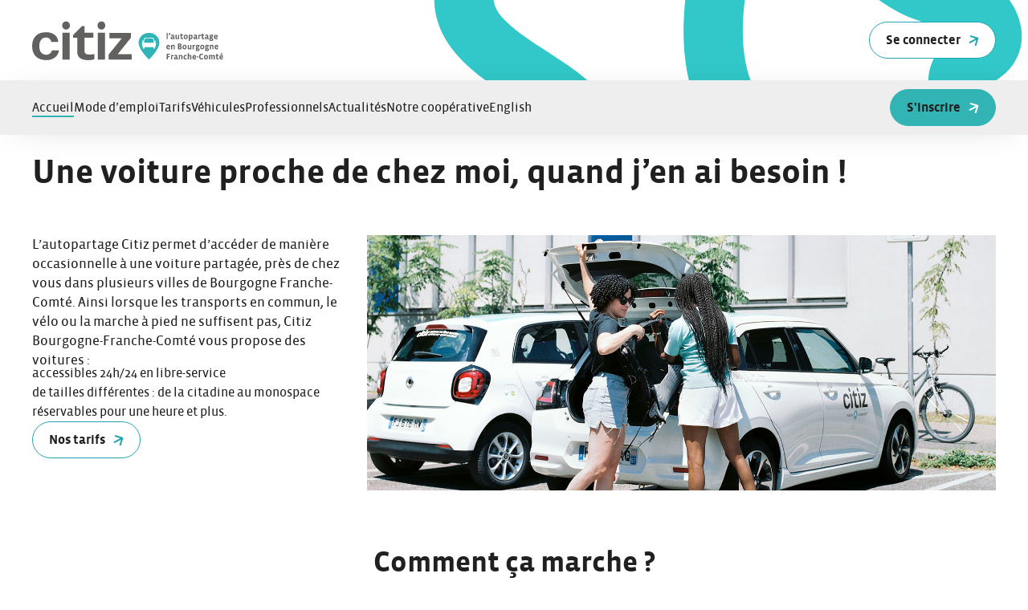

--- FILE ---
content_type: text/html; charset=UTF-8
request_url: https://bfc.citiz.coop/
body_size: 14643
content:


<!doctype html>
<html lang="fr">

<head>
    <meta charset="UTF-8">
    <meta name="viewport" content="width=device-width, initial-scale=1">
    <link rel="profile" href="https://gmpg.org/xfn/11">
    <meta name='robots' content='index, follow, max-image-preview:large, max-snippet:-1, max-video-preview:-1' />
	<style>img:is([sizes="auto" i], [sizes^="auto," i]) { contain-intrinsic-size: 3000px 1500px }</style>
	
	<!-- This site is optimized with the Yoast SEO plugin v26.5 - https://yoast.com/wordpress/plugins/seo/ -->
	<title>Une voiture proche de chez moi, quand j’en ai besoin ! - Citiz Bourgogne Franche Comté</title>
	<link rel="canonical" href="https://bfc.citiz.coop/" />
	<meta property="og:locale" content="fr_FR" />
	<meta property="og:type" content="website" />
	<meta property="og:title" content="Une voiture proche de chez moi, quand j’en ai besoin ! - Citiz Bourgogne Franche Comté" />
	<meta property="og:url" content="https://bfc.citiz.coop/" />
	<meta property="og:site_name" content="Citiz Bourgogne Franche Comté" />
	<meta property="article:modified_time" content="2025-12-24T13:39:36+00:00" />
	<meta name="twitter:card" content="summary_large_image" />
	<script type="application/ld+json" class="yoast-schema-graph">{"@context":"https://schema.org","@graph":[{"@type":"WebPage","@id":"https://bfc.citiz.coop/","url":"https://bfc.citiz.coop/","name":"Une voiture proche de chez moi, quand j’en ai besoin ! - Citiz Bourgogne Franche Comté","isPartOf":{"@id":"https://bfc.citiz.coop/#website"},"datePublished":"2025-06-02T15:05:26+00:00","dateModified":"2025-12-24T13:39:36+00:00","breadcrumb":{"@id":"https://bfc.citiz.coop/#breadcrumb"},"inLanguage":"fr-FR","potentialAction":[{"@type":"ReadAction","target":["https://bfc.citiz.coop/"]}]},{"@type":"BreadcrumbList","@id":"https://bfc.citiz.coop/#breadcrumb","itemListElement":[{"@type":"ListItem","position":1,"name":"Accueil"}]},{"@type":"WebSite","@id":"https://bfc.citiz.coop/#website","url":"https://bfc.citiz.coop/","name":"Citiz Bourgogne Franche Comté","description":"1er réseau coopératif d’autopartage","potentialAction":[{"@type":"SearchAction","target":{"@type":"EntryPoint","urlTemplate":"https://bfc.citiz.coop/?s={search_term_string}"},"query-input":{"@type":"PropertyValueSpecification","valueRequired":true,"valueName":"search_term_string"}}],"inLanguage":"fr-FR"}]}</script>
	<!-- / Yoast SEO plugin. -->


<link rel="alternate" type="application/rss+xml" title="Citiz Bourgogne Franche Comté &raquo; Flux" href="https://bfc.citiz.coop/feed/" />
<link rel='stylesheet' id='wp-block-library-css' href='https://bfc.citiz.coop/wordpress/wp-includes/css/dist/block-library/style.min.css?ver=6.8.3' media='all' />
<style id='safe-svg-svg-icon-style-inline-css'>
.safe-svg-cover{text-align:center}.safe-svg-cover .safe-svg-inside{display:inline-block;max-width:100%}.safe-svg-cover svg{fill:currentColor;height:100%;max-height:100%;max-width:100%;width:100%}

</style>
<style id='filebird-block-filebird-gallery-style-inline-css'>
ul.filebird-block-filebird-gallery{margin:auto!important;padding:0!important;width:100%}ul.filebird-block-filebird-gallery.layout-grid{display:grid;grid-gap:20px;align-items:stretch;grid-template-columns:repeat(var(--columns),1fr);justify-items:stretch}ul.filebird-block-filebird-gallery.layout-grid li img{border:1px solid #ccc;box-shadow:2px 2px 6px 0 rgba(0,0,0,.3);height:100%;max-width:100%;-o-object-fit:cover;object-fit:cover;width:100%}ul.filebird-block-filebird-gallery.layout-masonry{-moz-column-count:var(--columns);-moz-column-gap:var(--space);column-gap:var(--space);-moz-column-width:var(--min-width);columns:var(--min-width) var(--columns);display:block;overflow:auto}ul.filebird-block-filebird-gallery.layout-masonry li{margin-bottom:var(--space)}ul.filebird-block-filebird-gallery li{list-style:none}ul.filebird-block-filebird-gallery li figure{height:100%;margin:0;padding:0;position:relative;width:100%}ul.filebird-block-filebird-gallery li figure figcaption{background:linear-gradient(0deg,rgba(0,0,0,.7),rgba(0,0,0,.3) 70%,transparent);bottom:0;box-sizing:border-box;color:#fff;font-size:.8em;margin:0;max-height:100%;overflow:auto;padding:3em .77em .7em;position:absolute;text-align:center;width:100%;z-index:2}ul.filebird-block-filebird-gallery li figure figcaption a{color:inherit}

</style>
<style id='global-styles-inline-css'>
:root{--wp--preset--aspect-ratio--square: 1;--wp--preset--aspect-ratio--4-3: 4/3;--wp--preset--aspect-ratio--3-4: 3/4;--wp--preset--aspect-ratio--3-2: 3/2;--wp--preset--aspect-ratio--2-3: 2/3;--wp--preset--aspect-ratio--16-9: 16/9;--wp--preset--aspect-ratio--9-16: 9/16;--wp--preset--color--black: #000000;--wp--preset--color--cyan-bluish-gray: #abb8c3;--wp--preset--color--white: #FFFFFF;--wp--preset--color--pale-pink: #f78da7;--wp--preset--color--vivid-red: #cf2e2e;--wp--preset--color--luminous-vivid-orange: #ff6900;--wp--preset--color--luminous-vivid-amber: #fcb900;--wp--preset--color--light-green-cyan: #7bdcb5;--wp--preset--color--vivid-green-cyan: #00d084;--wp--preset--color--pale-cyan-blue: #8ed1fc;--wp--preset--color--vivid-cyan-blue: #0693e3;--wp--preset--color--vivid-purple: #9b51e0;--wp--preset--color--red: #E63329;--wp--preset--color--yellow: #FBBA43;--wp--preset--color--pink: #F3858C;--wp--preset--color--green: #2FAC66;--wp--preset--color--plum: #514E98;--wp--preset--color--orange: #EC6745;--wp--preset--color--bluepro: #2A4A96;--wp--preset--color--blue-100: #DBF4F4;--wp--preset--color--blue-300: #32b4b5;--wp--preset--color--blue-400: #20A4B0;--wp--preset--color--grey-50: #F8F8F8;--wp--preset--color--grey-100: #EEEEEE;--wp--preset--color--grey-300: #C3C3C3;--wp--preset--color--grey-600: #616060;--wp--preset--color--primary-default: #202020;--wp--preset--color--primary-light: #969696;--wp--preset--gradient--vivid-cyan-blue-to-vivid-purple: linear-gradient(135deg,rgba(6,147,227,1) 0%,rgb(155,81,224) 100%);--wp--preset--gradient--light-green-cyan-to-vivid-green-cyan: linear-gradient(135deg,rgb(122,220,180) 0%,rgb(0,208,130) 100%);--wp--preset--gradient--luminous-vivid-amber-to-luminous-vivid-orange: linear-gradient(135deg,rgba(252,185,0,1) 0%,rgba(255,105,0,1) 100%);--wp--preset--gradient--luminous-vivid-orange-to-vivid-red: linear-gradient(135deg,rgba(255,105,0,1) 0%,rgb(207,46,46) 100%);--wp--preset--gradient--very-light-gray-to-cyan-bluish-gray: linear-gradient(135deg,rgb(238,238,238) 0%,rgb(169,184,195) 100%);--wp--preset--gradient--cool-to-warm-spectrum: linear-gradient(135deg,rgb(74,234,220) 0%,rgb(151,120,209) 20%,rgb(207,42,186) 40%,rgb(238,44,130) 60%,rgb(251,105,98) 80%,rgb(254,248,76) 100%);--wp--preset--gradient--blush-light-purple: linear-gradient(135deg,rgb(255,206,236) 0%,rgb(152,150,240) 100%);--wp--preset--gradient--blush-bordeaux: linear-gradient(135deg,rgb(254,205,165) 0%,rgb(254,45,45) 50%,rgb(107,0,62) 100%);--wp--preset--gradient--luminous-dusk: linear-gradient(135deg,rgb(255,203,112) 0%,rgb(199,81,192) 50%,rgb(65,88,208) 100%);--wp--preset--gradient--pale-ocean: linear-gradient(135deg,rgb(255,245,203) 0%,rgb(182,227,212) 50%,rgb(51,167,181) 100%);--wp--preset--gradient--electric-grass: linear-gradient(135deg,rgb(202,248,128) 0%,rgb(113,206,126) 100%);--wp--preset--gradient--midnight: linear-gradient(135deg,rgb(2,3,129) 0%,rgb(40,116,252) 100%);--wp--preset--font-size--small: 13px;--wp--preset--font-size--medium: 20px;--wp--preset--font-size--large: 36px;--wp--preset--font-size--x-large: 42px;--wp--preset--font-family--system: -apple-system, BlinkMacSystemFont, 'Segoe UI', Roboto, Oxygen-Sans, Ubuntu, Cantarell, 'Helvetica Neue', sans-serif;--wp--preset--spacing--20: 0.44rem;--wp--preset--spacing--30: 0.67rem;--wp--preset--spacing--40: 1rem;--wp--preset--spacing--50: 1.5rem;--wp--preset--spacing--60: 2.25rem;--wp--preset--spacing--70: 3.38rem;--wp--preset--spacing--80: 5.06rem;--wp--preset--shadow--natural: 6px 6px 9px rgba(0, 0, 0, 0.2);--wp--preset--shadow--deep: 12px 12px 50px rgba(0, 0, 0, 0.4);--wp--preset--shadow--sharp: 6px 6px 0px rgba(0, 0, 0, 0.2);--wp--preset--shadow--outlined: 6px 6px 0px -3px rgba(255, 255, 255, 1), 6px 6px rgba(0, 0, 0, 1);--wp--preset--shadow--crisp: 6px 6px 0px rgba(0, 0, 0, 1);}:root { --wp--style--global--content-size: 1200px;--wp--style--global--wide-size: 1400px; }:where(body) { margin: 0; }.wp-site-blocks > .alignleft { float: left; margin-right: 2em; }.wp-site-blocks > .alignright { float: right; margin-left: 2em; }.wp-site-blocks > .aligncenter { justify-content: center; margin-left: auto; margin-right: auto; }:where(.is-layout-flex){gap: 0.5em;}:where(.is-layout-grid){gap: 0.5em;}.is-layout-flow > .alignleft{float: left;margin-inline-start: 0;margin-inline-end: 2em;}.is-layout-flow > .alignright{float: right;margin-inline-start: 2em;margin-inline-end: 0;}.is-layout-flow > .aligncenter{margin-left: auto !important;margin-right: auto !important;}.is-layout-constrained > .alignleft{float: left;margin-inline-start: 0;margin-inline-end: 2em;}.is-layout-constrained > .alignright{float: right;margin-inline-start: 2em;margin-inline-end: 0;}.is-layout-constrained > .aligncenter{margin-left: auto !important;margin-right: auto !important;}.is-layout-constrained > :where(:not(.alignleft):not(.alignright):not(.alignfull)){max-width: var(--wp--style--global--content-size);margin-left: auto !important;margin-right: auto !important;}.is-layout-constrained > .alignwide{max-width: var(--wp--style--global--wide-size);}body .is-layout-flex{display: flex;}.is-layout-flex{flex-wrap: wrap;align-items: center;}.is-layout-flex > :is(*, div){margin: 0;}body .is-layout-grid{display: grid;}.is-layout-grid > :is(*, div){margin: 0;}body{background-color: var(--wp--preset--color--white);color: var(--wp--preset--color-primary-default);font-family: var(--wp--preset--font-family--system);padding-top: 0px;padding-right: 0px;padding-bottom: 0px;padding-left: 0px;}a:where(:not(.wp-element-button)){color: var(--wp--preset--color--blue-400);text-decoration: underline;}:root :where(.wp-element-button, .wp-block-button__link){background-color: #32373c;border-width: 0;color: #fff;font-family: inherit;font-size: inherit;line-height: inherit;padding: calc(0.667em + 2px) calc(1.333em + 2px);text-decoration: none;}.has-black-color{color: var(--wp--preset--color--black) !important;}.has-cyan-bluish-gray-color{color: var(--wp--preset--color--cyan-bluish-gray) !important;}.has-white-color{color: var(--wp--preset--color--white) !important;}.has-pale-pink-color{color: var(--wp--preset--color--pale-pink) !important;}.has-vivid-red-color{color: var(--wp--preset--color--vivid-red) !important;}.has-luminous-vivid-orange-color{color: var(--wp--preset--color--luminous-vivid-orange) !important;}.has-luminous-vivid-amber-color{color: var(--wp--preset--color--luminous-vivid-amber) !important;}.has-light-green-cyan-color{color: var(--wp--preset--color--light-green-cyan) !important;}.has-vivid-green-cyan-color{color: var(--wp--preset--color--vivid-green-cyan) !important;}.has-pale-cyan-blue-color{color: var(--wp--preset--color--pale-cyan-blue) !important;}.has-vivid-cyan-blue-color{color: var(--wp--preset--color--vivid-cyan-blue) !important;}.has-vivid-purple-color{color: var(--wp--preset--color--vivid-purple) !important;}.has-red-color{color: var(--wp--preset--color--red) !important;}.has-yellow-color{color: var(--wp--preset--color--yellow) !important;}.has-pink-color{color: var(--wp--preset--color--pink) !important;}.has-green-color{color: var(--wp--preset--color--green) !important;}.has-plum-color{color: var(--wp--preset--color--plum) !important;}.has-orange-color{color: var(--wp--preset--color--orange) !important;}.has-bluepro-color{color: var(--wp--preset--color--bluepro) !important;}.has-blue-100-color{color: var(--wp--preset--color--blue-100) !important;}.has-blue-300-color{color: var(--wp--preset--color--blue-300) !important;}.has-blue-400-color{color: var(--wp--preset--color--blue-400) !important;}.has-grey-50-color{color: var(--wp--preset--color--grey-50) !important;}.has-grey-100-color{color: var(--wp--preset--color--grey-100) !important;}.has-grey-300-color{color: var(--wp--preset--color--grey-300) !important;}.has-grey-600-color{color: var(--wp--preset--color--grey-600) !important;}.has-primary-default-color{color: var(--wp--preset--color--primary-default) !important;}.has-primary-light-color{color: var(--wp--preset--color--primary-light) !important;}.has-black-background-color{background-color: var(--wp--preset--color--black) !important;}.has-cyan-bluish-gray-background-color{background-color: var(--wp--preset--color--cyan-bluish-gray) !important;}.has-white-background-color{background-color: var(--wp--preset--color--white) !important;}.has-pale-pink-background-color{background-color: var(--wp--preset--color--pale-pink) !important;}.has-vivid-red-background-color{background-color: var(--wp--preset--color--vivid-red) !important;}.has-luminous-vivid-orange-background-color{background-color: var(--wp--preset--color--luminous-vivid-orange) !important;}.has-luminous-vivid-amber-background-color{background-color: var(--wp--preset--color--luminous-vivid-amber) !important;}.has-light-green-cyan-background-color{background-color: var(--wp--preset--color--light-green-cyan) !important;}.has-vivid-green-cyan-background-color{background-color: var(--wp--preset--color--vivid-green-cyan) !important;}.has-pale-cyan-blue-background-color{background-color: var(--wp--preset--color--pale-cyan-blue) !important;}.has-vivid-cyan-blue-background-color{background-color: var(--wp--preset--color--vivid-cyan-blue) !important;}.has-vivid-purple-background-color{background-color: var(--wp--preset--color--vivid-purple) !important;}.has-red-background-color{background-color: var(--wp--preset--color--red) !important;}.has-yellow-background-color{background-color: var(--wp--preset--color--yellow) !important;}.has-pink-background-color{background-color: var(--wp--preset--color--pink) !important;}.has-green-background-color{background-color: var(--wp--preset--color--green) !important;}.has-plum-background-color{background-color: var(--wp--preset--color--plum) !important;}.has-orange-background-color{background-color: var(--wp--preset--color--orange) !important;}.has-bluepro-background-color{background-color: var(--wp--preset--color--bluepro) !important;}.has-blue-100-background-color{background-color: var(--wp--preset--color--blue-100) !important;}.has-blue-300-background-color{background-color: var(--wp--preset--color--blue-300) !important;}.has-blue-400-background-color{background-color: var(--wp--preset--color--blue-400) !important;}.has-grey-50-background-color{background-color: var(--wp--preset--color--grey-50) !important;}.has-grey-100-background-color{background-color: var(--wp--preset--color--grey-100) !important;}.has-grey-300-background-color{background-color: var(--wp--preset--color--grey-300) !important;}.has-grey-600-background-color{background-color: var(--wp--preset--color--grey-600) !important;}.has-primary-default-background-color{background-color: var(--wp--preset--color--primary-default) !important;}.has-primary-light-background-color{background-color: var(--wp--preset--color--primary-light) !important;}.has-black-border-color{border-color: var(--wp--preset--color--black) !important;}.has-cyan-bluish-gray-border-color{border-color: var(--wp--preset--color--cyan-bluish-gray) !important;}.has-white-border-color{border-color: var(--wp--preset--color--white) !important;}.has-pale-pink-border-color{border-color: var(--wp--preset--color--pale-pink) !important;}.has-vivid-red-border-color{border-color: var(--wp--preset--color--vivid-red) !important;}.has-luminous-vivid-orange-border-color{border-color: var(--wp--preset--color--luminous-vivid-orange) !important;}.has-luminous-vivid-amber-border-color{border-color: var(--wp--preset--color--luminous-vivid-amber) !important;}.has-light-green-cyan-border-color{border-color: var(--wp--preset--color--light-green-cyan) !important;}.has-vivid-green-cyan-border-color{border-color: var(--wp--preset--color--vivid-green-cyan) !important;}.has-pale-cyan-blue-border-color{border-color: var(--wp--preset--color--pale-cyan-blue) !important;}.has-vivid-cyan-blue-border-color{border-color: var(--wp--preset--color--vivid-cyan-blue) !important;}.has-vivid-purple-border-color{border-color: var(--wp--preset--color--vivid-purple) !important;}.has-red-border-color{border-color: var(--wp--preset--color--red) !important;}.has-yellow-border-color{border-color: var(--wp--preset--color--yellow) !important;}.has-pink-border-color{border-color: var(--wp--preset--color--pink) !important;}.has-green-border-color{border-color: var(--wp--preset--color--green) !important;}.has-plum-border-color{border-color: var(--wp--preset--color--plum) !important;}.has-orange-border-color{border-color: var(--wp--preset--color--orange) !important;}.has-bluepro-border-color{border-color: var(--wp--preset--color--bluepro) !important;}.has-blue-100-border-color{border-color: var(--wp--preset--color--blue-100) !important;}.has-blue-300-border-color{border-color: var(--wp--preset--color--blue-300) !important;}.has-blue-400-border-color{border-color: var(--wp--preset--color--blue-400) !important;}.has-grey-50-border-color{border-color: var(--wp--preset--color--grey-50) !important;}.has-grey-100-border-color{border-color: var(--wp--preset--color--grey-100) !important;}.has-grey-300-border-color{border-color: var(--wp--preset--color--grey-300) !important;}.has-grey-600-border-color{border-color: var(--wp--preset--color--grey-600) !important;}.has-primary-default-border-color{border-color: var(--wp--preset--color--primary-default) !important;}.has-primary-light-border-color{border-color: var(--wp--preset--color--primary-light) !important;}.has-vivid-cyan-blue-to-vivid-purple-gradient-background{background: var(--wp--preset--gradient--vivid-cyan-blue-to-vivid-purple) !important;}.has-light-green-cyan-to-vivid-green-cyan-gradient-background{background: var(--wp--preset--gradient--light-green-cyan-to-vivid-green-cyan) !important;}.has-luminous-vivid-amber-to-luminous-vivid-orange-gradient-background{background: var(--wp--preset--gradient--luminous-vivid-amber-to-luminous-vivid-orange) !important;}.has-luminous-vivid-orange-to-vivid-red-gradient-background{background: var(--wp--preset--gradient--luminous-vivid-orange-to-vivid-red) !important;}.has-very-light-gray-to-cyan-bluish-gray-gradient-background{background: var(--wp--preset--gradient--very-light-gray-to-cyan-bluish-gray) !important;}.has-cool-to-warm-spectrum-gradient-background{background: var(--wp--preset--gradient--cool-to-warm-spectrum) !important;}.has-blush-light-purple-gradient-background{background: var(--wp--preset--gradient--blush-light-purple) !important;}.has-blush-bordeaux-gradient-background{background: var(--wp--preset--gradient--blush-bordeaux) !important;}.has-luminous-dusk-gradient-background{background: var(--wp--preset--gradient--luminous-dusk) !important;}.has-pale-ocean-gradient-background{background: var(--wp--preset--gradient--pale-ocean) !important;}.has-electric-grass-gradient-background{background: var(--wp--preset--gradient--electric-grass) !important;}.has-midnight-gradient-background{background: var(--wp--preset--gradient--midnight) !important;}.has-small-font-size{font-size: var(--wp--preset--font-size--small) !important;}.has-medium-font-size{font-size: var(--wp--preset--font-size--medium) !important;}.has-large-font-size{font-size: var(--wp--preset--font-size--large) !important;}.has-x-large-font-size{font-size: var(--wp--preset--font-size--x-large) !important;}.has-system-font-family{font-family: var(--wp--preset--font-family--system) !important;}
:root :where(.wp-block-button .wp-block-button__link){background-color: var(--wp--preset--color--blue-300);color: var(--wp--preset--color--primary-default);font-size: 1rem;font-weight: bold;line-height: 1.41;padding-top: 0.75rem;padding-right: 1.5rem;padding-bottom: 0.60rem;padding-left: 1.5rem;}
:where(.wp-block-post-template.is-layout-flex){gap: 1.25em;}:where(.wp-block-post-template.is-layout-grid){gap: 1.25em;}
:where(.wp-block-columns.is-layout-flex){gap: 2em;}:where(.wp-block-columns.is-layout-grid){gap: 2em;}
:root :where(.wp-block-pullquote){font-size: 1.5em;line-height: 1.6;}
</style>
<link rel='stylesheet' id='tarteaukiwi-tarteaucitronjs-css-css' href='https://bfc.citiz.coop/plugins/tarteaukiwi/js/tarteaucitron.js/css/tarteaucitron.min.css?ver=6.8.3' media='all' />
<link rel='stylesheet' id='citiz-css' href='https://bfc.citiz.coop/themes/Citiz/assets/vite/index-txcJ2l93.css?ver=6.8.3' media='all' />
<link rel='stylesheet' id='citiz-custom-css' href='https://bfc.citiz.coop/themes/Citiz/assets/css/citiz.css' media='all' />
<script src="https://bfc.citiz.coop/plugins/tarteaukiwi/js/tarteaucitron.js/tarteaucitron.min.js" id="tarteaukiwi-tarteaucitronjs-js"></script>
<script id="tarteaukiwi-js-js-before">
const tarteaukiwiParamsInline = {"privacyUrl":"https:\/\/bfc.citiz.coop\/politique-de-confidentialite\/"}
</script>
<script src="https://bfc.citiz.coop/plugins/tarteaukiwi/js/setup.js" id="tarteaukiwi-js-js"></script>
<script id="citiz-js-extra">
var citiz_api = {"path":"https:\/\/backend.citiz.fr\/public\/","provider_id":"2","version":"3.0"};
var citiz_data = {"vehicles":[{"id":2544,"title":"Cat\u00e9gorie S : Les citadines","slug":"categorie-s-la-citadine","featured_image":"https:\/\/bfc.citiz.coop\/uploads\/sites\/14\/2025\/07\/1-S-fiat-600-300x141.png","category":{"name":"Les citadines","description":"<p>Id\u00e9ales pour vos petits trajets, elles sont \u00e9conomiques et se faufilent partout.<\/p>\n","details":[{"icone":{"ID":3383,"id":3383,"title":"CITIZ-PORTE","filename":"CITIZ-PORTE.svg","filesize":640,"url":"https:\/\/bfc.citiz.coop\/uploads\/sites\/14\/2025\/09\/CITIZ-PORTE.svg","link":"https:\/\/bfc.citiz.coop\/voiture\/categorie-s-la-citadine\/citiz-porte\/","alt":"","author":"3","description":"","caption":"","name":"citiz-porte","status":"inherit","uploaded_to":2544,"date":"2025-09-09 14:27:17","modified":"2025-09-13 10:07:39","menu_order":0,"mime_type":"image\/svg+xml","type":"image","subtype":"svg+xml","icon":"https:\/\/bfc.citiz.coop\/wordpress\/wp-includes\/images\/media\/default.png","width":50,"height":50,"sizes":{"thumbnail":"https:\/\/bfc.citiz.coop\/uploads\/sites\/14\/2025\/09\/CITIZ-PORTE.svg","thumbnail-width":50,"thumbnail-height":50,"medium":"https:\/\/bfc.citiz.coop\/uploads\/sites\/14\/2025\/09\/CITIZ-PORTE.svg","medium-width":50,"medium-height":50,"medium_large":"https:\/\/bfc.citiz.coop\/uploads\/sites\/14\/2025\/09\/CITIZ-PORTE.svg","medium_large-width":50,"medium_large-height":50,"large":"https:\/\/bfc.citiz.coop\/uploads\/sites\/14\/2025\/09\/CITIZ-PORTE.svg","large-width":50,"large-height":50,"1536x1536":"https:\/\/bfc.citiz.coop\/uploads\/sites\/14\/2025\/09\/CITIZ-PORTE.svg","1536x1536-width":50,"1536x1536-height":50,"2048x2048":"https:\/\/bfc.citiz.coop\/uploads\/sites\/14\/2025\/09\/CITIZ-PORTE.svg","2048x2048-width":50,"2048x2048-height":50}},"type_detail":"5 portes"},{"icone":{"ID":3382,"id":3382,"title":"CITIZ-PLACE","filename":"CITIZ-PLACE.svg","filesize":959,"url":"https:\/\/bfc.citiz.coop\/uploads\/sites\/14\/2025\/09\/CITIZ-PLACE.svg","link":"https:\/\/bfc.citiz.coop\/voiture\/categorie-s-la-citadine\/citiz-place\/","alt":"","author":"3","description":"","caption":"","name":"citiz-place","status":"inherit","uploaded_to":2544,"date":"2025-09-09 14:27:16","modified":"2025-09-13 10:07:39","menu_order":0,"mime_type":"image\/svg+xml","type":"image","subtype":"svg+xml","icon":"https:\/\/bfc.citiz.coop\/wordpress\/wp-includes\/images\/media\/default.png","width":50,"height":50,"sizes":{"thumbnail":"https:\/\/bfc.citiz.coop\/uploads\/sites\/14\/2025\/09\/CITIZ-PLACE.svg","thumbnail-width":50,"thumbnail-height":50,"medium":"https:\/\/bfc.citiz.coop\/uploads\/sites\/14\/2025\/09\/CITIZ-PLACE.svg","medium-width":50,"medium-height":50,"medium_large":"https:\/\/bfc.citiz.coop\/uploads\/sites\/14\/2025\/09\/CITIZ-PLACE.svg","medium_large-width":50,"medium_large-height":50,"large":"https:\/\/bfc.citiz.coop\/uploads\/sites\/14\/2025\/09\/CITIZ-PLACE.svg","large-width":50,"large-height":50,"1536x1536":"https:\/\/bfc.citiz.coop\/uploads\/sites\/14\/2025\/09\/CITIZ-PLACE.svg","1536x1536-width":50,"1536x1536-height":50,"2048x2048":"https:\/\/bfc.citiz.coop\/uploads\/sites\/14\/2025\/09\/CITIZ-PLACE.svg","2048x2048-width":50,"2048x2048-height":50}},"type_detail":"4 places"},{"icone":{"ID":3380,"id":3380,"title":"CITIZ-COFFRE","filename":"CITIZ-COFFRE.svg","filesize":767,"url":"https:\/\/bfc.citiz.coop\/uploads\/sites\/14\/2025\/09\/CITIZ-COFFRE.svg","link":"https:\/\/bfc.citiz.coop\/voiture\/categorie-s-la-citadine\/citiz-coffre\/","alt":"","author":"3","description":"","caption":"","name":"citiz-coffre","status":"inherit","uploaded_to":2544,"date":"2025-09-09 14:27:15","modified":"2025-09-13 10:07:39","menu_order":0,"mime_type":"image\/svg+xml","type":"image","subtype":"svg+xml","icon":"https:\/\/bfc.citiz.coop\/wordpress\/wp-includes\/images\/media\/default.png","width":50,"height":50,"sizes":{"thumbnail":"https:\/\/bfc.citiz.coop\/uploads\/sites\/14\/2025\/09\/CITIZ-COFFRE.svg","thumbnail-width":50,"thumbnail-height":50,"medium":"https:\/\/bfc.citiz.coop\/uploads\/sites\/14\/2025\/09\/CITIZ-COFFRE.svg","medium-width":50,"medium-height":50,"medium_large":"https:\/\/bfc.citiz.coop\/uploads\/sites\/14\/2025\/09\/CITIZ-COFFRE.svg","medium_large-width":50,"medium_large-height":50,"large":"https:\/\/bfc.citiz.coop\/uploads\/sites\/14\/2025\/09\/CITIZ-COFFRE.svg","large-width":50,"large-height":50,"1536x1536":"https:\/\/bfc.citiz.coop\/uploads\/sites\/14\/2025\/09\/CITIZ-COFFRE.svg","1536x1536-width":50,"1536x1536-height":50,"2048x2048":"https:\/\/bfc.citiz.coop\/uploads\/sites\/14\/2025\/09\/CITIZ-COFFRE.svg","2048x2048-width":50,"2048x2048-height":50}},"type_detail":"Petit coffre"},{"icone":{"ID":3384,"id":3384,"title":"CITIZ-VOITURE","filename":"CITIZ-VOITURE.svg","filesize":1132,"url":"https:\/\/bfc.citiz.coop\/uploads\/sites\/14\/2025\/09\/CITIZ-VOITURE.svg","link":"https:\/\/bfc.citiz.coop\/voiture\/categorie-s-la-citadine\/citiz-voiture\/","alt":"","author":"3","description":"","caption":"","name":"citiz-voiture","status":"inherit","uploaded_to":2544,"date":"2025-09-09 14:27:18","modified":"2025-09-13 10:07:39","menu_order":0,"mime_type":"image\/svg+xml","type":"image","subtype":"svg+xml","icon":"https:\/\/bfc.citiz.coop\/wordpress\/wp-includes\/images\/media\/default.png","width":50,"height":50,"sizes":{"thumbnail":"https:\/\/bfc.citiz.coop\/uploads\/sites\/14\/2025\/09\/CITIZ-VOITURE.svg","thumbnail-width":50,"thumbnail-height":50,"medium":"https:\/\/bfc.citiz.coop\/uploads\/sites\/14\/2025\/09\/CITIZ-VOITURE.svg","medium-width":50,"medium-height":50,"medium_large":"https:\/\/bfc.citiz.coop\/uploads\/sites\/14\/2025\/09\/CITIZ-VOITURE.svg","medium_large-width":50,"medium_large-height":50,"large":"https:\/\/bfc.citiz.coop\/uploads\/sites\/14\/2025\/09\/CITIZ-VOITURE.svg","large-width":50,"large-height":50,"1536x1536":"https:\/\/bfc.citiz.coop\/uploads\/sites\/14\/2025\/09\/CITIZ-VOITURE.svg","1536x1536-width":50,"1536x1536-height":50,"2048x2048":"https:\/\/bfc.citiz.coop\/uploads\/sites\/14\/2025\/09\/CITIZ-VOITURE.svg","2048x2048-width":50,"2048x2048-height":50}},"type_detail":"Exemples : Renault Twingo..."},{"icone":false,"type_detail":""}]},"vehicle_sizes":{"id":28,"name":"S","slug":"s"},"permalink":"https:\/\/bfc.citiz.coop\/voiture\/categorie-s-la-citadine\/"},{"id":2546,"title":"Cat\u00e9gorie M : Les polyvalentes","slug":"categorie-m-les-polyvalentes","featured_image":"https:\/\/bfc.citiz.coop\/uploads\/sites\/14\/2025\/07\/2-M-toyota-600-300x141.png","category":{"name":"Les polyvalentes","description":"<p>Pour tous vos d\u00e9placements, elles allient maniabilit\u00e9 et confort.<\/p>\n","details":[{"icone":{"ID":3383,"id":3383,"title":"CITIZ-PORTE","filename":"CITIZ-PORTE.svg","filesize":640,"url":"https:\/\/bfc.citiz.coop\/uploads\/sites\/14\/2025\/09\/CITIZ-PORTE.svg","link":"https:\/\/bfc.citiz.coop\/voiture\/categorie-s-la-citadine\/citiz-porte\/","alt":"","author":"3","description":"","caption":"","name":"citiz-porte","status":"inherit","uploaded_to":2544,"date":"2025-09-09 14:27:17","modified":"2025-09-13 10:07:39","menu_order":0,"mime_type":"image\/svg+xml","type":"image","subtype":"svg+xml","icon":"https:\/\/bfc.citiz.coop\/wordpress\/wp-includes\/images\/media\/default.png","width":50,"height":50,"sizes":{"thumbnail":"https:\/\/bfc.citiz.coop\/uploads\/sites\/14\/2025\/09\/CITIZ-PORTE.svg","thumbnail-width":50,"thumbnail-height":50,"medium":"https:\/\/bfc.citiz.coop\/uploads\/sites\/14\/2025\/09\/CITIZ-PORTE.svg","medium-width":50,"medium-height":50,"medium_large":"https:\/\/bfc.citiz.coop\/uploads\/sites\/14\/2025\/09\/CITIZ-PORTE.svg","medium_large-width":50,"medium_large-height":50,"large":"https:\/\/bfc.citiz.coop\/uploads\/sites\/14\/2025\/09\/CITIZ-PORTE.svg","large-width":50,"large-height":50,"1536x1536":"https:\/\/bfc.citiz.coop\/uploads\/sites\/14\/2025\/09\/CITIZ-PORTE.svg","1536x1536-width":50,"1536x1536-height":50,"2048x2048":"https:\/\/bfc.citiz.coop\/uploads\/sites\/14\/2025\/09\/CITIZ-PORTE.svg","2048x2048-width":50,"2048x2048-height":50}},"type_detail":" 5 portes"},{"icone":{"ID":3382,"id":3382,"title":"CITIZ-PLACE","filename":"CITIZ-PLACE.svg","filesize":959,"url":"https:\/\/bfc.citiz.coop\/uploads\/sites\/14\/2025\/09\/CITIZ-PLACE.svg","link":"https:\/\/bfc.citiz.coop\/voiture\/categorie-s-la-citadine\/citiz-place\/","alt":"","author":"3","description":"","caption":"","name":"citiz-place","status":"inherit","uploaded_to":2544,"date":"2025-09-09 14:27:16","modified":"2025-09-13 10:07:39","menu_order":0,"mime_type":"image\/svg+xml","type":"image","subtype":"svg+xml","icon":"https:\/\/bfc.citiz.coop\/wordpress\/wp-includes\/images\/media\/default.png","width":50,"height":50,"sizes":{"thumbnail":"https:\/\/bfc.citiz.coop\/uploads\/sites\/14\/2025\/09\/CITIZ-PLACE.svg","thumbnail-width":50,"thumbnail-height":50,"medium":"https:\/\/bfc.citiz.coop\/uploads\/sites\/14\/2025\/09\/CITIZ-PLACE.svg","medium-width":50,"medium-height":50,"medium_large":"https:\/\/bfc.citiz.coop\/uploads\/sites\/14\/2025\/09\/CITIZ-PLACE.svg","medium_large-width":50,"medium_large-height":50,"large":"https:\/\/bfc.citiz.coop\/uploads\/sites\/14\/2025\/09\/CITIZ-PLACE.svg","large-width":50,"large-height":50,"1536x1536":"https:\/\/bfc.citiz.coop\/uploads\/sites\/14\/2025\/09\/CITIZ-PLACE.svg","1536x1536-width":50,"1536x1536-height":50,"2048x2048":"https:\/\/bfc.citiz.coop\/uploads\/sites\/14\/2025\/09\/CITIZ-PLACE.svg","2048x2048-width":50,"2048x2048-height":50}},"type_detail":"5 places"},{"icone":{"ID":3380,"id":3380,"title":"CITIZ-COFFRE","filename":"CITIZ-COFFRE.svg","filesize":767,"url":"https:\/\/bfc.citiz.coop\/uploads\/sites\/14\/2025\/09\/CITIZ-COFFRE.svg","link":"https:\/\/bfc.citiz.coop\/voiture\/categorie-s-la-citadine\/citiz-coffre\/","alt":"","author":"3","description":"","caption":"","name":"citiz-coffre","status":"inherit","uploaded_to":2544,"date":"2025-09-09 14:27:15","modified":"2025-09-13 10:07:39","menu_order":0,"mime_type":"image\/svg+xml","type":"image","subtype":"svg+xml","icon":"https:\/\/bfc.citiz.coop\/wordpress\/wp-includes\/images\/media\/default.png","width":50,"height":50,"sizes":{"thumbnail":"https:\/\/bfc.citiz.coop\/uploads\/sites\/14\/2025\/09\/CITIZ-COFFRE.svg","thumbnail-width":50,"thumbnail-height":50,"medium":"https:\/\/bfc.citiz.coop\/uploads\/sites\/14\/2025\/09\/CITIZ-COFFRE.svg","medium-width":50,"medium-height":50,"medium_large":"https:\/\/bfc.citiz.coop\/uploads\/sites\/14\/2025\/09\/CITIZ-COFFRE.svg","medium_large-width":50,"medium_large-height":50,"large":"https:\/\/bfc.citiz.coop\/uploads\/sites\/14\/2025\/09\/CITIZ-COFFRE.svg","large-width":50,"large-height":50,"1536x1536":"https:\/\/bfc.citiz.coop\/uploads\/sites\/14\/2025\/09\/CITIZ-COFFRE.svg","1536x1536-width":50,"1536x1536-height":50,"2048x2048":"https:\/\/bfc.citiz.coop\/uploads\/sites\/14\/2025\/09\/CITIZ-COFFRE.svg","2048x2048-width":50,"2048x2048-height":50}},"type_detail":"Coffre moyen"},{"icone":{"ID":3384,"id":3384,"title":"CITIZ-VOITURE","filename":"CITIZ-VOITURE.svg","filesize":1132,"url":"https:\/\/bfc.citiz.coop\/uploads\/sites\/14\/2025\/09\/CITIZ-VOITURE.svg","link":"https:\/\/bfc.citiz.coop\/voiture\/categorie-s-la-citadine\/citiz-voiture\/","alt":"","author":"3","description":"","caption":"","name":"citiz-voiture","status":"inherit","uploaded_to":2544,"date":"2025-09-09 14:27:18","modified":"2025-09-13 10:07:39","menu_order":0,"mime_type":"image\/svg+xml","type":"image","subtype":"svg+xml","icon":"https:\/\/bfc.citiz.coop\/wordpress\/wp-includes\/images\/media\/default.png","width":50,"height":50,"sizes":{"thumbnail":"https:\/\/bfc.citiz.coop\/uploads\/sites\/14\/2025\/09\/CITIZ-VOITURE.svg","thumbnail-width":50,"thumbnail-height":50,"medium":"https:\/\/bfc.citiz.coop\/uploads\/sites\/14\/2025\/09\/CITIZ-VOITURE.svg","medium-width":50,"medium-height":50,"medium_large":"https:\/\/bfc.citiz.coop\/uploads\/sites\/14\/2025\/09\/CITIZ-VOITURE.svg","medium_large-width":50,"medium_large-height":50,"large":"https:\/\/bfc.citiz.coop\/uploads\/sites\/14\/2025\/09\/CITIZ-VOITURE.svg","large-width":50,"large-height":50,"1536x1536":"https:\/\/bfc.citiz.coop\/uploads\/sites\/14\/2025\/09\/CITIZ-VOITURE.svg","1536x1536-width":50,"1536x1536-height":50,"2048x2048":"https:\/\/bfc.citiz.coop\/uploads\/sites\/14\/2025\/09\/CITIZ-VOITURE.svg","2048x2048-width":50,"2048x2048-height":50}},"type_detail":"Exemples : C3, Yaris, Renault Clio IV, ..."}]},"vehicle_sizes":{"id":29,"name":"M","slug":"m"},"permalink":"https:\/\/bfc.citiz.coop\/voiture\/categorie-m-les-polyvalentes\/"},{"id":2726,"title":"Cat\u00e9gorie L : Les ludospaces","slug":"categorie-l-les-ludospaces","featured_image":"https:\/\/bfc.citiz.coop\/uploads\/sites\/14\/2025\/07\/3-L-Kangoo-600-300x141.png","category":{"name":"Les Ludospaces","description":"<p>Un week-end avec les enfants et tous leurs jouets ? Un petit meuble \u00e0 transporter ?<\/p>\n","details":[{"icone":{"ID":3383,"id":3383,"title":"CITIZ-PORTE","filename":"CITIZ-PORTE.svg","filesize":640,"url":"https:\/\/bfc.citiz.coop\/uploads\/sites\/14\/2025\/09\/CITIZ-PORTE.svg","link":"https:\/\/bfc.citiz.coop\/voiture\/categorie-s-la-citadine\/citiz-porte\/","alt":"","author":"3","description":"","caption":"","name":"citiz-porte","status":"inherit","uploaded_to":2544,"date":"2025-09-09 14:27:17","modified":"2025-09-13 10:07:39","menu_order":0,"mime_type":"image\/svg+xml","type":"image","subtype":"svg+xml","icon":"https:\/\/bfc.citiz.coop\/wordpress\/wp-includes\/images\/media\/default.png","width":50,"height":50,"sizes":{"thumbnail":"https:\/\/bfc.citiz.coop\/uploads\/sites\/14\/2025\/09\/CITIZ-PORTE.svg","thumbnail-width":50,"thumbnail-height":50,"medium":"https:\/\/bfc.citiz.coop\/uploads\/sites\/14\/2025\/09\/CITIZ-PORTE.svg","medium-width":50,"medium-height":50,"medium_large":"https:\/\/bfc.citiz.coop\/uploads\/sites\/14\/2025\/09\/CITIZ-PORTE.svg","medium_large-width":50,"medium_large-height":50,"large":"https:\/\/bfc.citiz.coop\/uploads\/sites\/14\/2025\/09\/CITIZ-PORTE.svg","large-width":50,"large-height":50,"1536x1536":"https:\/\/bfc.citiz.coop\/uploads\/sites\/14\/2025\/09\/CITIZ-PORTE.svg","1536x1536-width":50,"1536x1536-height":50,"2048x2048":"https:\/\/bfc.citiz.coop\/uploads\/sites\/14\/2025\/09\/CITIZ-PORTE.svg","2048x2048-width":50,"2048x2048-height":50}},"type_detail":"5 portes"},{"icone":{"ID":3382,"id":3382,"title":"CITIZ-PLACE","filename":"CITIZ-PLACE.svg","filesize":959,"url":"https:\/\/bfc.citiz.coop\/uploads\/sites\/14\/2025\/09\/CITIZ-PLACE.svg","link":"https:\/\/bfc.citiz.coop\/voiture\/categorie-s-la-citadine\/citiz-place\/","alt":"","author":"3","description":"","caption":"","name":"citiz-place","status":"inherit","uploaded_to":2544,"date":"2025-09-09 14:27:16","modified":"2025-09-13 10:07:39","menu_order":0,"mime_type":"image\/svg+xml","type":"image","subtype":"svg+xml","icon":"https:\/\/bfc.citiz.coop\/wordpress\/wp-includes\/images\/media\/default.png","width":50,"height":50,"sizes":{"thumbnail":"https:\/\/bfc.citiz.coop\/uploads\/sites\/14\/2025\/09\/CITIZ-PLACE.svg","thumbnail-width":50,"thumbnail-height":50,"medium":"https:\/\/bfc.citiz.coop\/uploads\/sites\/14\/2025\/09\/CITIZ-PLACE.svg","medium-width":50,"medium-height":50,"medium_large":"https:\/\/bfc.citiz.coop\/uploads\/sites\/14\/2025\/09\/CITIZ-PLACE.svg","medium_large-width":50,"medium_large-height":50,"large":"https:\/\/bfc.citiz.coop\/uploads\/sites\/14\/2025\/09\/CITIZ-PLACE.svg","large-width":50,"large-height":50,"1536x1536":"https:\/\/bfc.citiz.coop\/uploads\/sites\/14\/2025\/09\/CITIZ-PLACE.svg","1536x1536-width":50,"1536x1536-height":50,"2048x2048":"https:\/\/bfc.citiz.coop\/uploads\/sites\/14\/2025\/09\/CITIZ-PLACE.svg","2048x2048-width":50,"2048x2048-height":50}},"type_detail":"5 places"},{"icone":{"ID":3380,"id":3380,"title":"CITIZ-COFFRE","filename":"CITIZ-COFFRE.svg","filesize":767,"url":"https:\/\/bfc.citiz.coop\/uploads\/sites\/14\/2025\/09\/CITIZ-COFFRE.svg","link":"https:\/\/bfc.citiz.coop\/voiture\/categorie-s-la-citadine\/citiz-coffre\/","alt":"","author":"3","description":"","caption":"","name":"citiz-coffre","status":"inherit","uploaded_to":2544,"date":"2025-09-09 14:27:15","modified":"2025-09-13 10:07:39","menu_order":0,"mime_type":"image\/svg+xml","type":"image","subtype":"svg+xml","icon":"https:\/\/bfc.citiz.coop\/wordpress\/wp-includes\/images\/media\/default.png","width":50,"height":50,"sizes":{"thumbnail":"https:\/\/bfc.citiz.coop\/uploads\/sites\/14\/2025\/09\/CITIZ-COFFRE.svg","thumbnail-width":50,"thumbnail-height":50,"medium":"https:\/\/bfc.citiz.coop\/uploads\/sites\/14\/2025\/09\/CITIZ-COFFRE.svg","medium-width":50,"medium-height":50,"medium_large":"https:\/\/bfc.citiz.coop\/uploads\/sites\/14\/2025\/09\/CITIZ-COFFRE.svg","medium_large-width":50,"medium_large-height":50,"large":"https:\/\/bfc.citiz.coop\/uploads\/sites\/14\/2025\/09\/CITIZ-COFFRE.svg","large-width":50,"large-height":50,"1536x1536":"https:\/\/bfc.citiz.coop\/uploads\/sites\/14\/2025\/09\/CITIZ-COFFRE.svg","1536x1536-width":50,"1536x1536-height":50,"2048x2048":"https:\/\/bfc.citiz.coop\/uploads\/sites\/14\/2025\/09\/CITIZ-COFFRE.svg","2048x2048-width":50,"2048x2048-height":50}},"type_detail":"Grand coffre"},{"icone":{"ID":3384,"id":3384,"title":"CITIZ-VOITURE","filename":"CITIZ-VOITURE.svg","filesize":1132,"url":"https:\/\/bfc.citiz.coop\/uploads\/sites\/14\/2025\/09\/CITIZ-VOITURE.svg","link":"https:\/\/bfc.citiz.coop\/voiture\/categorie-s-la-citadine\/citiz-voiture\/","alt":"","author":"3","description":"","caption":"","name":"citiz-voiture","status":"inherit","uploaded_to":2544,"date":"2025-09-09 14:27:18","modified":"2025-09-13 10:07:39","menu_order":0,"mime_type":"image\/svg+xml","type":"image","subtype":"svg+xml","icon":"https:\/\/bfc.citiz.coop\/wordpress\/wp-includes\/images\/media\/default.png","width":50,"height":50,"sizes":{"thumbnail":"https:\/\/bfc.citiz.coop\/uploads\/sites\/14\/2025\/09\/CITIZ-VOITURE.svg","thumbnail-width":50,"thumbnail-height":50,"medium":"https:\/\/bfc.citiz.coop\/uploads\/sites\/14\/2025\/09\/CITIZ-VOITURE.svg","medium-width":50,"medium-height":50,"medium_large":"https:\/\/bfc.citiz.coop\/uploads\/sites\/14\/2025\/09\/CITIZ-VOITURE.svg","medium_large-width":50,"medium_large-height":50,"large":"https:\/\/bfc.citiz.coop\/uploads\/sites\/14\/2025\/09\/CITIZ-VOITURE.svg","large-width":50,"large-height":50,"1536x1536":"https:\/\/bfc.citiz.coop\/uploads\/sites\/14\/2025\/09\/CITIZ-VOITURE.svg","1536x1536-width":50,"1536x1536-height":50,"2048x2048":"https:\/\/bfc.citiz.coop\/uploads\/sites\/14\/2025\/09\/CITIZ-VOITURE.svg","2048x2048-width":50,"2048x2048-height":50}},"type_detail":"Exemples : Peugeot Partner 5 places, Renault Kangoo, ..."}]},"vehicle_sizes":{"id":30,"name":"L","slug":"l"},"permalink":"https:\/\/bfc.citiz.coop\/voiture\/categorie-l-les-ludospaces\/"},{"id":2731,"title":"Cat\u00e9gorie XL : Les monospaces","slug":"categorie-xl-les-monospaces","featured_image":"https:\/\/bfc.citiz.coop\/uploads\/sites\/14\/2025\/07\/4-XL-scenic-600-300x141.png","category":{"name":"Les monospaces","description":"<p>Vous avez de la visite ? Besoin de plus de coffre ?<\/p>\n","details":[{"icone":{"ID":3383,"id":3383,"title":"CITIZ-PORTE","filename":"CITIZ-PORTE.svg","filesize":640,"url":"https:\/\/bfc.citiz.coop\/uploads\/sites\/14\/2025\/09\/CITIZ-PORTE.svg","link":"https:\/\/bfc.citiz.coop\/voiture\/categorie-s-la-citadine\/citiz-porte\/","alt":"","author":"3","description":"","caption":"","name":"citiz-porte","status":"inherit","uploaded_to":2544,"date":"2025-09-09 14:27:17","modified":"2025-09-13 10:07:39","menu_order":0,"mime_type":"image\/svg+xml","type":"image","subtype":"svg+xml","icon":"https:\/\/bfc.citiz.coop\/wordpress\/wp-includes\/images\/media\/default.png","width":50,"height":50,"sizes":{"thumbnail":"https:\/\/bfc.citiz.coop\/uploads\/sites\/14\/2025\/09\/CITIZ-PORTE.svg","thumbnail-width":50,"thumbnail-height":50,"medium":"https:\/\/bfc.citiz.coop\/uploads\/sites\/14\/2025\/09\/CITIZ-PORTE.svg","medium-width":50,"medium-height":50,"medium_large":"https:\/\/bfc.citiz.coop\/uploads\/sites\/14\/2025\/09\/CITIZ-PORTE.svg","medium_large-width":50,"medium_large-height":50,"large":"https:\/\/bfc.citiz.coop\/uploads\/sites\/14\/2025\/09\/CITIZ-PORTE.svg","large-width":50,"large-height":50,"1536x1536":"https:\/\/bfc.citiz.coop\/uploads\/sites\/14\/2025\/09\/CITIZ-PORTE.svg","1536x1536-width":50,"1536x1536-height":50,"2048x2048":"https:\/\/bfc.citiz.coop\/uploads\/sites\/14\/2025\/09\/CITIZ-PORTE.svg","2048x2048-width":50,"2048x2048-height":50}},"type_detail":"5 portes"},{"icone":{"ID":3382,"id":3382,"title":"CITIZ-PLACE","filename":"CITIZ-PLACE.svg","filesize":959,"url":"https:\/\/bfc.citiz.coop\/uploads\/sites\/14\/2025\/09\/CITIZ-PLACE.svg","link":"https:\/\/bfc.citiz.coop\/voiture\/categorie-s-la-citadine\/citiz-place\/","alt":"","author":"3","description":"","caption":"","name":"citiz-place","status":"inherit","uploaded_to":2544,"date":"2025-09-09 14:27:16","modified":"2025-09-13 10:07:39","menu_order":0,"mime_type":"image\/svg+xml","type":"image","subtype":"svg+xml","icon":"https:\/\/bfc.citiz.coop\/wordpress\/wp-includes\/images\/media\/default.png","width":50,"height":50,"sizes":{"thumbnail":"https:\/\/bfc.citiz.coop\/uploads\/sites\/14\/2025\/09\/CITIZ-PLACE.svg","thumbnail-width":50,"thumbnail-height":50,"medium":"https:\/\/bfc.citiz.coop\/uploads\/sites\/14\/2025\/09\/CITIZ-PLACE.svg","medium-width":50,"medium-height":50,"medium_large":"https:\/\/bfc.citiz.coop\/uploads\/sites\/14\/2025\/09\/CITIZ-PLACE.svg","medium_large-width":50,"medium_large-height":50,"large":"https:\/\/bfc.citiz.coop\/uploads\/sites\/14\/2025\/09\/CITIZ-PLACE.svg","large-width":50,"large-height":50,"1536x1536":"https:\/\/bfc.citiz.coop\/uploads\/sites\/14\/2025\/09\/CITIZ-PLACE.svg","1536x1536-width":50,"1536x1536-height":50,"2048x2048":"https:\/\/bfc.citiz.coop\/uploads\/sites\/14\/2025\/09\/CITIZ-PLACE.svg","2048x2048-width":50,"2048x2048-height":50}},"type_detail":"7 places"},{"icone":{"ID":3380,"id":3380,"title":"CITIZ-COFFRE","filename":"CITIZ-COFFRE.svg","filesize":767,"url":"https:\/\/bfc.citiz.coop\/uploads\/sites\/14\/2025\/09\/CITIZ-COFFRE.svg","link":"https:\/\/bfc.citiz.coop\/voiture\/categorie-s-la-citadine\/citiz-coffre\/","alt":"","author":"3","description":"","caption":"","name":"citiz-coffre","status":"inherit","uploaded_to":2544,"date":"2025-09-09 14:27:15","modified":"2025-09-13 10:07:39","menu_order":0,"mime_type":"image\/svg+xml","type":"image","subtype":"svg+xml","icon":"https:\/\/bfc.citiz.coop\/wordpress\/wp-includes\/images\/media\/default.png","width":50,"height":50,"sizes":{"thumbnail":"https:\/\/bfc.citiz.coop\/uploads\/sites\/14\/2025\/09\/CITIZ-COFFRE.svg","thumbnail-width":50,"thumbnail-height":50,"medium":"https:\/\/bfc.citiz.coop\/uploads\/sites\/14\/2025\/09\/CITIZ-COFFRE.svg","medium-width":50,"medium-height":50,"medium_large":"https:\/\/bfc.citiz.coop\/uploads\/sites\/14\/2025\/09\/CITIZ-COFFRE.svg","medium_large-width":50,"medium_large-height":50,"large":"https:\/\/bfc.citiz.coop\/uploads\/sites\/14\/2025\/09\/CITIZ-COFFRE.svg","large-width":50,"large-height":50,"1536x1536":"https:\/\/bfc.citiz.coop\/uploads\/sites\/14\/2025\/09\/CITIZ-COFFRE.svg","1536x1536-width":50,"1536x1536-height":50,"2048x2048":"https:\/\/bfc.citiz.coop\/uploads\/sites\/14\/2025\/09\/CITIZ-COFFRE.svg","2048x2048-width":50,"2048x2048-height":50}},"type_detail":"Grand coffre"},{"icone":{"ID":3384,"id":3384,"title":"CITIZ-VOITURE","filename":"CITIZ-VOITURE.svg","filesize":1132,"url":"https:\/\/bfc.citiz.coop\/uploads\/sites\/14\/2025\/09\/CITIZ-VOITURE.svg","link":"https:\/\/bfc.citiz.coop\/voiture\/categorie-s-la-citadine\/citiz-voiture\/","alt":"","author":"3","description":"","caption":"","name":"citiz-voiture","status":"inherit","uploaded_to":2544,"date":"2025-09-09 14:27:18","modified":"2025-09-13 10:07:39","menu_order":0,"mime_type":"image\/svg+xml","type":"image","subtype":"svg+xml","icon":"https:\/\/bfc.citiz.coop\/wordpress\/wp-includes\/images\/media\/default.png","width":50,"height":50,"sizes":{"thumbnail":"https:\/\/bfc.citiz.coop\/uploads\/sites\/14\/2025\/09\/CITIZ-VOITURE.svg","thumbnail-width":50,"thumbnail-height":50,"medium":"https:\/\/bfc.citiz.coop\/uploads\/sites\/14\/2025\/09\/CITIZ-VOITURE.svg","medium-width":50,"medium-height":50,"medium_large":"https:\/\/bfc.citiz.coop\/uploads\/sites\/14\/2025\/09\/CITIZ-VOITURE.svg","medium_large-width":50,"medium_large-height":50,"large":"https:\/\/bfc.citiz.coop\/uploads\/sites\/14\/2025\/09\/CITIZ-VOITURE.svg","large-width":50,"large-height":50,"1536x1536":"https:\/\/bfc.citiz.coop\/uploads\/sites\/14\/2025\/09\/CITIZ-VOITURE.svg","1536x1536-width":50,"1536x1536-height":50,"2048x2048":"https:\/\/bfc.citiz.coop\/uploads\/sites\/14\/2025\/09\/CITIZ-VOITURE.svg","2048x2048-width":50,"2048x2048-height":50}},"type_detail":"Exemple : Renault Spacetourer"}]},"vehicle_sizes":{"id":31,"name":"XL","slug":"xl"},"permalink":"https:\/\/bfc.citiz.coop\/voiture\/categorie-xl-les-monospaces\/"},{"id":2734,"title":"Cat\u00e9gorie XXL : Les minibus","slug":"categorie-xxl-les-minibus","featured_image":"https:\/\/bfc.citiz.coop\/uploads\/sites\/14\/2025\/07\/5-XXl-trafic-600-300x141.png","category":{"name":"Les minibus","description":"<p>Pour les tribus jusqu&rsquo;\u00e0 9 personnes : visite des cousins ou match avec l&rsquo;\u00e9quipe de Volley.<\/p>\n","details":[{"icone":{"ID":3383,"id":3383,"title":"CITIZ-PORTE","filename":"CITIZ-PORTE.svg","filesize":640,"url":"https:\/\/bfc.citiz.coop\/uploads\/sites\/14\/2025\/09\/CITIZ-PORTE.svg","link":"https:\/\/bfc.citiz.coop\/voiture\/categorie-s-la-citadine\/citiz-porte\/","alt":"","author":"3","description":"","caption":"","name":"citiz-porte","status":"inherit","uploaded_to":2544,"date":"2025-09-09 14:27:17","modified":"2025-09-13 10:07:39","menu_order":0,"mime_type":"image\/svg+xml","type":"image","subtype":"svg+xml","icon":"https:\/\/bfc.citiz.coop\/wordpress\/wp-includes\/images\/media\/default.png","width":50,"height":50,"sizes":{"thumbnail":"https:\/\/bfc.citiz.coop\/uploads\/sites\/14\/2025\/09\/CITIZ-PORTE.svg","thumbnail-width":50,"thumbnail-height":50,"medium":"https:\/\/bfc.citiz.coop\/uploads\/sites\/14\/2025\/09\/CITIZ-PORTE.svg","medium-width":50,"medium-height":50,"medium_large":"https:\/\/bfc.citiz.coop\/uploads\/sites\/14\/2025\/09\/CITIZ-PORTE.svg","medium_large-width":50,"medium_large-height":50,"large":"https:\/\/bfc.citiz.coop\/uploads\/sites\/14\/2025\/09\/CITIZ-PORTE.svg","large-width":50,"large-height":50,"1536x1536":"https:\/\/bfc.citiz.coop\/uploads\/sites\/14\/2025\/09\/CITIZ-PORTE.svg","1536x1536-width":50,"1536x1536-height":50,"2048x2048":"https:\/\/bfc.citiz.coop\/uploads\/sites\/14\/2025\/09\/CITIZ-PORTE.svg","2048x2048-width":50,"2048x2048-height":50}},"type_detail":"5 portes"},{"icone":{"ID":3382,"id":3382,"title":"CITIZ-PLACE","filename":"CITIZ-PLACE.svg","filesize":959,"url":"https:\/\/bfc.citiz.coop\/uploads\/sites\/14\/2025\/09\/CITIZ-PLACE.svg","link":"https:\/\/bfc.citiz.coop\/voiture\/categorie-s-la-citadine\/citiz-place\/","alt":"","author":"3","description":"","caption":"","name":"citiz-place","status":"inherit","uploaded_to":2544,"date":"2025-09-09 14:27:16","modified":"2025-09-13 10:07:39","menu_order":0,"mime_type":"image\/svg+xml","type":"image","subtype":"svg+xml","icon":"https:\/\/bfc.citiz.coop\/wordpress\/wp-includes\/images\/media\/default.png","width":50,"height":50,"sizes":{"thumbnail":"https:\/\/bfc.citiz.coop\/uploads\/sites\/14\/2025\/09\/CITIZ-PLACE.svg","thumbnail-width":50,"thumbnail-height":50,"medium":"https:\/\/bfc.citiz.coop\/uploads\/sites\/14\/2025\/09\/CITIZ-PLACE.svg","medium-width":50,"medium-height":50,"medium_large":"https:\/\/bfc.citiz.coop\/uploads\/sites\/14\/2025\/09\/CITIZ-PLACE.svg","medium_large-width":50,"medium_large-height":50,"large":"https:\/\/bfc.citiz.coop\/uploads\/sites\/14\/2025\/09\/CITIZ-PLACE.svg","large-width":50,"large-height":50,"1536x1536":"https:\/\/bfc.citiz.coop\/uploads\/sites\/14\/2025\/09\/CITIZ-PLACE.svg","1536x1536-width":50,"1536x1536-height":50,"2048x2048":"https:\/\/bfc.citiz.coop\/uploads\/sites\/14\/2025\/09\/CITIZ-PLACE.svg","2048x2048-width":50,"2048x2048-height":50}},"type_detail":"9 places"},{"icone":{"ID":3380,"id":3380,"title":"CITIZ-COFFRE","filename":"CITIZ-COFFRE.svg","filesize":767,"url":"https:\/\/bfc.citiz.coop\/uploads\/sites\/14\/2025\/09\/CITIZ-COFFRE.svg","link":"https:\/\/bfc.citiz.coop\/voiture\/categorie-s-la-citadine\/citiz-coffre\/","alt":"","author":"3","description":"","caption":"","name":"citiz-coffre","status":"inherit","uploaded_to":2544,"date":"2025-09-09 14:27:15","modified":"2025-09-13 10:07:39","menu_order":0,"mime_type":"image\/svg+xml","type":"image","subtype":"svg+xml","icon":"https:\/\/bfc.citiz.coop\/wordpress\/wp-includes\/images\/media\/default.png","width":50,"height":50,"sizes":{"thumbnail":"https:\/\/bfc.citiz.coop\/uploads\/sites\/14\/2025\/09\/CITIZ-COFFRE.svg","thumbnail-width":50,"thumbnail-height":50,"medium":"https:\/\/bfc.citiz.coop\/uploads\/sites\/14\/2025\/09\/CITIZ-COFFRE.svg","medium-width":50,"medium-height":50,"medium_large":"https:\/\/bfc.citiz.coop\/uploads\/sites\/14\/2025\/09\/CITIZ-COFFRE.svg","medium_large-width":50,"medium_large-height":50,"large":"https:\/\/bfc.citiz.coop\/uploads\/sites\/14\/2025\/09\/CITIZ-COFFRE.svg","large-width":50,"large-height":50,"1536x1536":"https:\/\/bfc.citiz.coop\/uploads\/sites\/14\/2025\/09\/CITIZ-COFFRE.svg","1536x1536-width":50,"1536x1536-height":50,"2048x2048":"https:\/\/bfc.citiz.coop\/uploads\/sites\/14\/2025\/09\/CITIZ-COFFRE.svg","2048x2048-width":50,"2048x2048-height":50}},"type_detail":"Grand coffre"},{"icone":{"ID":3384,"id":3384,"title":"CITIZ-VOITURE","filename":"CITIZ-VOITURE.svg","filesize":1132,"url":"https:\/\/bfc.citiz.coop\/uploads\/sites\/14\/2025\/09\/CITIZ-VOITURE.svg","link":"https:\/\/bfc.citiz.coop\/voiture\/categorie-s-la-citadine\/citiz-voiture\/","alt":"","author":"3","description":"","caption":"","name":"citiz-voiture","status":"inherit","uploaded_to":2544,"date":"2025-09-09 14:27:18","modified":"2025-09-13 10:07:39","menu_order":0,"mime_type":"image\/svg+xml","type":"image","subtype":"svg+xml","icon":"https:\/\/bfc.citiz.coop\/wordpress\/wp-includes\/images\/media\/default.png","width":50,"height":50,"sizes":{"thumbnail":"https:\/\/bfc.citiz.coop\/uploads\/sites\/14\/2025\/09\/CITIZ-VOITURE.svg","thumbnail-width":50,"thumbnail-height":50,"medium":"https:\/\/bfc.citiz.coop\/uploads\/sites\/14\/2025\/09\/CITIZ-VOITURE.svg","medium-width":50,"medium-height":50,"medium_large":"https:\/\/bfc.citiz.coop\/uploads\/sites\/14\/2025\/09\/CITIZ-VOITURE.svg","medium_large-width":50,"medium_large-height":50,"large":"https:\/\/bfc.citiz.coop\/uploads\/sites\/14\/2025\/09\/CITIZ-VOITURE.svg","large-width":50,"large-height":50,"1536x1536":"https:\/\/bfc.citiz.coop\/uploads\/sites\/14\/2025\/09\/CITIZ-VOITURE.svg","1536x1536-width":50,"1536x1536-height":50,"2048x2048":"https:\/\/bfc.citiz.coop\/uploads\/sites\/14\/2025\/09\/CITIZ-VOITURE.svg","2048x2048-width":50,"2048x2048-height":50}},"type_detail":"Exemples : Renault Trafic, Fiat Scudo, ..."}]},"vehicle_sizes":{"id":32,"name":"XXL","slug":"xxl"},"permalink":"https:\/\/bfc.citiz.coop\/voiture\/categorie-xxl-les-minibus\/"}]};
</script>
<script type="module" src="https://bfc.citiz.coop/themes/Citiz/assets/vite/index-DCothS30.js?ver=6.8.3" defer></script><link rel="https://api.w.org/" href="https://bfc.citiz.coop/wp-json/" /><link rel="alternate" title="JSON" type="application/json" href="https://bfc.citiz.coop/wp-json/wp/v2/pages/2062" /><link rel="EditURI" type="application/rsd+xml" title="RSD" href="https://bfc.citiz.coop/wordpress/xmlrpc.php?rsd" />
<meta name="generator" content="WordPress 6.8.3" />
<link rel='shortlink' href='https://bfc.citiz.coop/' />
<link rel="alternate" title="oEmbed (JSON)" type="application/json+oembed" href="https://bfc.citiz.coop/wp-json/oembed/1.0/embed?url=https%3A%2F%2Fbfc.citiz.coop%2F" />
<link rel="alternate" title="oEmbed (XML)" type="text/xml+oembed" href="https://bfc.citiz.coop/wp-json/oembed/1.0/embed?url=https%3A%2F%2Fbfc.citiz.coop%2F&#038;format=xml" />
<link rel="icon" href="https://bfc.citiz.coop/uploads/sites/14/2025/09/cropped-favicon-32x32.png" sizes="32x32" />
<link rel="icon" href="https://bfc.citiz.coop/uploads/sites/14/2025/09/cropped-favicon-192x192.png" sizes="192x192" />
<link rel="apple-touch-icon" href="https://bfc.citiz.coop/uploads/sites/14/2025/09/cropped-favicon-180x180.png" />
<meta name="msapplication-TileImage" content="https://bfc.citiz.coop/uploads/sites/14/2025/09/cropped-favicon-270x270.png" />
		<style id="wp-custom-css">
			
.infoInscription .news  {
	margin-bottom:0;
	padding-bottom:0;
}
.infoInscription .information  .no-link {
	margin-bottom:0;
	padding-bottom:0;
}
.inscriptionContact  {
	margin-top:0;
}
.imgHauteur img {height: auto;}
  		</style>
		</head>

<body class="home wp-singular page-template-default page page-id-2062 wp-theme-Citiz page-deco-none">
    <a class="evitement" href="#contenu">
        Aller au contenu    </a>

    <header id="nav-menu" role="banner" class="header banner">

        
        <div class="banner-bg"></div>

        
        <div class="banner-start">

            <button class="hamburger" aria-haspopup="true" aria-expanded="false" aria-controls="menu">
                <img src="https://bfc.citiz.coop/themes/Citiz/assets/images/hamburger.svg" alt="Menu principal">
            </button>

            
                                                <img class="logo-desktop" src="https://bfc.citiz.coop/uploads/sites/14/2025/10/citiz-logo-bfc.svg" alt="">
                            

                                                <img class="logo-mobile" src="https://bfc.citiz.coop/uploads/sites/14/2025/09/citiz.svg" alt="">
                                    </div>

        <!-- bannière coté droit en vue bureau -->
        <div class="banner-end">
                    <a class="btn btn-secondary" href="https://portail.citiz.fr/webapp/login"  target="_blank" rel="noopener noreferrer" title="Se connecter">
            <span>Se connecter</span>
                            <svg xmlns="http://www.w3.org/2000/svg" width="13" height="14" fill="none" aria-hidden="true" class="arrow"><path fill="currentColor" d="M12.314 4.059a1 1 0 0 0-.66-1.25L3.054.153a1 1 0 1 0-.59 1.911l7.644 2.36-2.359 7.644a1 1 0 1 0 1.911.59l2.654-8.6ZM1.467 10.12l10.359-5.472-.934-1.769L.532 8.352l.935 1.768Z"/></svg>                    </a>
    
            <!-- bouton n'apparaissant qu'en petit écran -->

                    <a class="btn btn-primary btn-mobile" href="https://bfc.citiz.coop/sinscrire-a-citiz-en-bourgogne-franche-comte/"  title="S&#039;inscrire">
            <span>S&#039;inscrire</span>
                            <svg xmlns="http://www.w3.org/2000/svg" width="13" height="14" fill="none" aria-hidden="true" class="arrow"><path fill="currentColor" d="M12.314 4.059a1 1 0 0 0-.66-1.25L3.054.153a1 1 0 1 0-.59 1.911l7.644 2.36-2.359 7.644a1 1 0 1 0 1.911.59l2.654-8.6ZM1.467 10.12l10.359-5.472-.934-1.769L.532 8.352l.935 1.768Z"/></svg>                    </a>
            </div>
    </header>


    <nav role="navigation" class="menu" id="menu">
        <div class="top layout-maxed">
            <div class="navigation full-bleed">
    <ul id="menu-menu-principal-local" class="primary-menu"><li id="menu-item-2162" class="menu-item menu-item-type-post_type menu-item-object-page menu-item-home current-menu-item page_item page-item-2062 current_page_item menu-item-2162 nav-item"><a href="https://bfc.citiz.coop/" aria-current="page" title="Accueil" class="nav-link">Accueil</a><svg xmlns="http://www.w3.org/2000/svg" width="13" height="14" fill="none" aria-hidden="true" class="arrow">
                <path fill="currentColor" d="M12.314 4.059a1 1 0 0 0-.66-1.25L3.054.153a1 1 0 1 0-.59 1.911l7.644 2.36-2.359 7.644a1 1 0 1 0 1.911.59l2.654-8.6ZM1.467 10.12l10.359-5.472-.934-1.769L.532 8.352l.935 1.768Z"/>
            </svg></li>
<li id="menu-item-2158" class="menu-item menu-item-type-post_type menu-item-object-page menu-item-2158 nav-item"><a href="https://bfc.citiz.coop/autopartage/" title="Mode d’emploi" class="nav-link">Mode d’emploi</a><svg xmlns="http://www.w3.org/2000/svg" width="13" height="14" fill="none" aria-hidden="true" class="arrow">
                <path fill="currentColor" d="M12.314 4.059a1 1 0 0 0-.66-1.25L3.054.153a1 1 0 1 0-.59 1.911l7.644 2.36-2.359 7.644a1 1 0 1 0 1.911.59l2.654-8.6ZM1.467 10.12l10.359-5.472-.934-1.769L.532 8.352l.935 1.768Z"/>
            </svg></li>
<li id="menu-item-2159" class="menu-item menu-item-type-post_type menu-item-object-page menu-item-2159 nav-item"><a href="https://bfc.citiz.coop/tarifs/" title="Tarifs" class="nav-link">Tarifs</a><svg xmlns="http://www.w3.org/2000/svg" width="13" height="14" fill="none" aria-hidden="true" class="arrow">
                <path fill="currentColor" d="M12.314 4.059a1 1 0 0 0-.66-1.25L3.054.153a1 1 0 1 0-.59 1.911l7.644 2.36-2.359 7.644a1 1 0 1 0 1.911.59l2.654-8.6ZM1.467 10.12l10.359-5.472-.934-1.769L.532 8.352l.935 1.768Z"/>
            </svg></li>
<li id="menu-item-2160" class="menu-item menu-item-type-post_type menu-item-object-page menu-item-2160 nav-item"><a href="https://bfc.citiz.coop/vehicules/" title="Véhicules" class="nav-link">Véhicules</a><svg xmlns="http://www.w3.org/2000/svg" width="13" height="14" fill="none" aria-hidden="true" class="arrow">
                <path fill="currentColor" d="M12.314 4.059a1 1 0 0 0-.66-1.25L3.054.153a1 1 0 1 0-.59 1.911l7.644 2.36-2.359 7.644a1 1 0 1 0 1.911.59l2.654-8.6ZM1.467 10.12l10.359-5.472-.934-1.769L.532 8.352l.935 1.768Z"/>
            </svg></li>
<li id="menu-item-2161" class="menu-item menu-item-type-post_type menu-item-object-page menu-item-2161 nav-item"><a href="https://bfc.citiz.coop/professionnels/" title="Professionnels" class="nav-link">Professionnels</a><svg xmlns="http://www.w3.org/2000/svg" width="13" height="14" fill="none" aria-hidden="true" class="arrow">
                <path fill="currentColor" d="M12.314 4.059a1 1 0 0 0-.66-1.25L3.054.153a1 1 0 1 0-.59 1.911l7.644 2.36-2.359 7.644a1 1 0 1 0 1.911.59l2.654-8.6ZM1.467 10.12l10.359-5.472-.934-1.769L.532 8.352l.935 1.768Z"/>
            </svg></li>
<li id="menu-item-2115" class="menu-item menu-item-type-post_type menu-item-object-page menu-item-2115 nav-item"><a href="https://bfc.citiz.coop/actualites/" title="Actualités" class="nav-link">Actualités</a><svg xmlns="http://www.w3.org/2000/svg" width="13" height="14" fill="none" aria-hidden="true" class="arrow">
                <path fill="currentColor" d="M12.314 4.059a1 1 0 0 0-.66-1.25L3.054.153a1 1 0 1 0-.59 1.911l7.644 2.36-2.359 7.644a1 1 0 1 0 1.911.59l2.654-8.6ZM1.467 10.12l10.359-5.472-.934-1.769L.532 8.352l.935 1.768Z"/>
            </svg></li>
<li id="menu-item-2487" class="menu-item menu-item-type-post_type menu-item-object-page menu-item-2487 nav-item"><a href="https://bfc.citiz.coop/citiz-bfc/" title="Notre coopérative" class="nav-link">Notre coopérative</a><svg xmlns="http://www.w3.org/2000/svg" width="13" height="14" fill="none" aria-hidden="true" class="arrow">
                <path fill="currentColor" d="M12.314 4.059a1 1 0 0 0-.66-1.25L3.054.153a1 1 0 1 0-.59 1.911l7.644 2.36-2.359 7.644a1 1 0 1 0 1.911.59l2.654-8.6ZM1.467 10.12l10.359-5.472-.934-1.769L.532 8.352l.935 1.768Z"/>
            </svg></li>
<li id="menu-item-3652" class="menu-item menu-item-type-post_type menu-item-object-page menu-item-3652 nav-item"><a href="https://bfc.citiz.coop/home/" title="English" class="nav-link">English</a><svg xmlns="http://www.w3.org/2000/svg" width="13" height="14" fill="none" aria-hidden="true" class="arrow">
                <path fill="currentColor" d="M12.314 4.059a1 1 0 0 0-.66-1.25L3.054.153a1 1 0 1 0-.59 1.911l7.644 2.36-2.359 7.644a1 1 0 1 0 1.911.59l2.654-8.6ZM1.467 10.12l10.359-5.472-.934-1.769L.532 8.352l.935 1.768Z"/>
            </svg></li>
</ul>
            <a class="btn btn-primary" href="https://bfc.citiz.coop/sinscrire-a-citiz-en-bourgogne-franche-comte/"  title="S&#039;inscrire">
            <span>S&#039;inscrire</span>
                            <svg xmlns="http://www.w3.org/2000/svg" width="13" height="14" fill="none" aria-hidden="true" class="arrow"><path fill="currentColor" d="M12.314 4.059a1 1 0 0 0-.66-1.25L3.054.153a1 1 0 1 0-.59 1.911l7.644 2.36-2.359 7.644a1 1 0 1 0 1.911.59l2.654-8.6ZM1.467 10.12l10.359-5.472-.934-1.769L.532 8.352l.935 1.768Z"/></svg>                    </a>
    
</div><!-- /navigation -->                    </div>

        <!-- boutons n'apparaissant qu'en petit écran -->
        <div class="btn-mobile">
                    <a class="btn btn-secondary" href="https://portail.citiz.fr/webapp/login"  target="_blank" rel="noopener noreferrer" title="Se connecter">
            <span>Se connecter</span>
                            <svg xmlns="http://www.w3.org/2000/svg" width="13" height="14" fill="none" aria-hidden="true" class="arrow"><path fill="currentColor" d="M12.314 4.059a1 1 0 0 0-.66-1.25L3.054.153a1 1 0 1 0-.59 1.911l7.644 2.36-2.359 7.644a1 1 0 1 0 1.911.59l2.654-8.6ZM1.467 10.12l10.359-5.472-.934-1.769L.532 8.352l.935 1.768Z"/></svg>                    </a>
            </div>

        <div class="area-download">
            <p>Téléchargez l&#039;application :</p>
            <div class="download-space">
                <a title="App Store - Nouvelle fenêtre" target="_blank" class="btn-download" href="https://apps.apple.com/fr/app/citiz/id6443824961">
    <img src="https://bfc.citiz.coop/themes/Citiz/assets/images/apple.svg" alt="">
    App Store</a>

<a title="Google Play - Nouvelle fenêtre" target="_blank" class="btn-download" href="https://play.google.com/store/apps/details?id=com.franceautopartage.softiz&hl=fr&gl=fr">
    <img src="https://bfc.citiz.coop/themes/Citiz/assets/images/google.svg" alt="">
    Google Play</a>            </div>
        </div>
    </nav>

    <main class="main" id="contenu" role="main">
    
        
<article id="post-2062" class="post-2062 page type-page status-publish hentry">
        <div class="layout-maxed">
        <header class="page-header">
            <h1 class="page-custom-title ">
                Une voiture proche de chez moi, quand j’en ai besoin !            </h1>
        </header>


        
        <div class="hero">
            <div class="content">

                
                <p>L’autopartage Citiz permet d&rsquo;accéder de manière occasionnelle à une voiture partagée, près de chez vous dans plusieurs villes de Bourgogne Franche-Comté. Ainsi lorsque les transports en commun, le vélo ou la marche à pied ne suffisent pas, Citiz Bourgogne-Franche-Comté vous propose des voitures :</p>
<ul>
<li class="before">accessibles 24h/24 en libre-service</li>
<li class="before">de tailles différentes : de la citadine au monospace</li>
<li class="before">réservables pour une heure et plus.</li>
</ul>

                    <a class="btn btn-secondary" href="https://bfc.citiz.coop/tarifs/" target="_self">
                        Nos tarifs                        <svg xmlns="http://www.w3.org/2000/svg" width="13" height="14" fill="none" aria-hidden="true" class="arrow"><path fill="currentColor" d="M12.314 4.059a1 1 0 0 0-.66-1.25L3.054.153a1 1 0 1 0-.59 1.911l7.644 2.36-2.359 7.644a1 1 0 1 0 1.911.59l2.654-8.6ZM1.467 10.12l10.359-5.472-.934-1.769L.532 8.352l.935 1.768Z"/></svg>                    </a>
                
            </div>
                            <img decoding="async" class="hero-img" src="https://bfc.citiz.coop/uploads/sites/14/2025/09/CITIZ-accueil1-Credits-Christophe_Urbain.jpg" alt="" />
            
        </div>
    


        <div class="vignette">

                            <h2 class="h2-like">Comment ça marche ?</h2>
            
            <div class="block-card cards-chevron">

                                        <div class="contain standard">

                            <div class="card chevron">

                                                                    <img decoding="async" class=' ' src="https://bfc.citiz.coop/uploads/sites/14/2025/09/CITIZ-RESERVATION.svg" alt="">
                                                                <p class="card-action">Je réserve</p>
                                <p>Réservez votre véhicule à l’avance ou à la dernière minute, sur internet ou via l’appli Citiz.</p>

                            </div>
                                                            <svg aria-hidden="true" class="icon-chevron" width="32" height="55" viewBox="0 0 32 55" fill="none" xmlns="http://www.w3.org/2000/svg">
                                    <path d="M4.41724 51.25L28.1672 27.5L4.41724 3.75" stroke="#32b4b5" stroke-width="7" stroke-linecap="round" stroke-linejoin="round" />
                                </svg>
                            
                        </div>
                                            <div class="contain standard">

                            <div class="card chevron">

                                                                    <img decoding="async" class=' ' src="https://bfc.citiz.coop/uploads/sites/14/2025/09/CITIZ-UTILISATION.svg" alt="">
                                                                <p class="card-action">J’utilise</p>
                                <p>Roulez ! Prolongez votre réservation via l’application si nécessaire.</p>

                            </div>
                                                            <svg aria-hidden="true" class="icon-chevron" width="32" height="55" viewBox="0 0 32 55" fill="none" xmlns="http://www.w3.org/2000/svg">
                                    <path d="M4.41724 51.25L28.1672 27.5L4.41724 3.75" stroke="#32b4b5" stroke-width="7" stroke-linecap="round" stroke-linejoin="round" />
                                </svg>
                            
                        </div>
                                            <div class="contain standard">

                            <div class="card chevron">

                                                                    <img decoding="async" class=' ' src="https://bfc.citiz.coop/uploads/sites/14/2025/09/CITIZ-REMISE_VH.svg" alt="">
                                                                <p class="card-action">Je rends</p>
                                <p>Rapportez la voiture à sa station d’origine à l’heure programmée. Le véhicule est disponible pour l’utilisateur suivant.</p>

                            </div>
                                                            <svg aria-hidden="true" class="icon-chevron" width="32" height="55" viewBox="0 0 32 55" fill="none" xmlns="http://www.w3.org/2000/svg">
                                    <path d="M4.41724 51.25L28.1672 27.5L4.41724 3.75" stroke="#32b4b5" stroke-width="7" stroke-linecap="round" stroke-linejoin="round" />
                                </svg>
                            
                        </div>
                    
                

            </div>
            
                <a class="btn btn-secondary" href="https://bfc.citiz.coop/autopartage/" target="_self">
                    Mode d&#8217;emploi                    <svg xmlns="http://www.w3.org/2000/svg" width="13" height="14" fill="none" aria-hidden="true" class="arrow"><path fill="currentColor" d="M12.314 4.059a1 1 0 0 0-.66-1.25L3.054.153a1 1 0 1 0-.59 1.911l7.644 2.36-2.359 7.644a1 1 0 1 0 1.911.59l2.654-8.6ZM1.467 10.12l10.359-5.472-.934-1.769L.532 8.352l.935 1.768Z"/></svg>                </a>

            
        </div>



    
                <div class="block-map-operator">
                    
                                                    <h2 class="h2-like">Carte des différentes stations et périmètres</h2>
                        
                        <div class="wrapper-map">
                            <script type="module" async defer>
                                window.initGoogleMapsCallback = function() {
                                    // console.info('Google Maps chargé !');
                                    window.dispatchEvent(new CustomEvent('google-maps-ready'));
                                };
                            </script>
                            <script type="module" async defer src="https://maps.googleapis.com/maps/api/js?key=AIzaSyCuRwhAUA0wmIZbkHaeA0D4g83eDdcE4dU&#038;libraries=places&#038;language=fr&#038;callback=initGoogleMapsCallback&#038;v=weekly"></script>

                            <!-- Barre de recherche -->
                            <div x-data="CitiesSearchBar"
                                x-init="init()"
                                @keydown.down.prevent="citiesItemActiveNext()"
                                @keydown.up.prevent="citiesItemActivePrevious()"
                                @keydown.enter.prevent="selectActiveGooglePlace()"
                                x-cloak>

                                <div class="input-n-list-search">

                                    <div class="wrapper-search-bar-citiz">
                                        <!-- Champ de recherche -->
                                        <label for="search-bar-citiz" class="visually-hidden">Rechercher une station ou une adresse</label>
                                        <input
                                            type="text"
                                            id="search-bar-citiz"
                                            x-model="citiesSearch"
                                            @keydown.enter.prevent="selectActiveGooglePlace()"
                                            @keydown.arrow-down.prevent="setActiveGooglePlace('next')"
                                            @keydown.arrow-up.prevent="setActiveGooglePlace('prev')"
                                            class="input-search-bar-citiz"
                                            placeholder="Rechercher une station ou une adresse..."
                                            autocomplete="off"
                                            spellcheck="false" />

                                        <!-- Résultats de la recherche -->
                                        <div x-ref="citiesItemsList" class="wrapper-result-search-bar">

                                            <!-- Résultats des stations Citiz -->
                                            <template x-for="(item, index) in citiesItemsFiltered" :key="'item-' + index">
                                                <div class="result-search-bar-station">
                                                    <template x-if="(item.default &#038;&#038; citiesSearchIsEmpty()) || !citiesSearchIsEmpty()">
                                                        <button :id="item.station_id + '-' + citiesId" @click="selectStation(item)" @mousemove="citiesItemActive=item" class="btn-station-city">

                                                            <img decoding="async" src="https://bfc.citiz.coop/themes/Citiz/assets/images/marker.svg" alt="" class="marker" />

                                                            <p class="station-text">
                                                                <!-- <span x-text="item.ville"></span>, -->
                                                                <span x-text="item.name[0].text"></span>
                                                            </p>

                                                        </button>
                                                    </template>
                                                </div>
                                            </template>

                                            <!-- Résultats d'adresses Places (auto-complétion) -->
                                            <template x-if="showPlacesResults">
                                                <template x-for="(place, index) in googlePlaces" :key="'google-' + index">
                                                    <div class="result-search-bar-place" :class="{ 'active': index === activeGoogleIndex }">
                                                        <button @click="selectGooglePlace(place)" class="btn-google-place">
                                                            <span x-text="place.description"></span>
                                                        </button>
                                                    </div>
                                                </template>
                                            </template>

                                        </div>
                                    </div>
                                </div>
                            </div>

                            <!-- Carte -->
                            <div class="wrapper-operator-map">
                                <div id="operator-map"
                                    data-init-lat="47.100000"
                                    data-init-lng="5.500000"
                                    data-init-zoom="9"
                                    data-search=""
                                    data-enable-stations-search="false"
                                    data-enable-places-search="true">
                                </div>
                                <div class="operator-map-overlay closed-popup"></div>
                                <p id="operator-map-message" class="map-message" hidden></p>
                            </div>

                                                    </div>

                                    </div>
                        



    
        <div data-id="block_861a04bd2d11d701a58101d0d8c7dd71" class="block-image-text ">
            <div class="image-text right                                                                      has-media">

                
                    
                                            <div class="content">
                                                            <h2 class="h2-like">
                                    Nos sociétaires nous soutiennent                                </h2>
                            
                            <p><strong>et contribuent au développement de mobilités durables !</strong></p>
<p>Pas besoin d’être utilisateur des services Citiz pour devenir sociétaire.<br />
Particuliers ou personne morale, tout le monde peut s’engager et soutenir l’autopartage</p>
<p>Sur le principe <strong>1 personne = 1 voix</strong>, chacun contribue solidairement à la réalisation du projet.</p>

                                                            <a class="btn btn-secondary" href="https://bfc.citiz.coop/devenir-societaire-citiz/" target="">
                                                                            Nous rejoindre                                    
                                    <svg xmlns="http://www.w3.org/2000/svg" width="13" height="14" fill="none" aria-hidden="true" class="arrow">
                                        <path fill="currentColor" d="M12.314 4.059a1 1 0 0 0-.66-1.25L3.054.153a1 1 0 1 0-.59 1.911l7.644 2.36-2.359 7.644a1 1 0 1 0 1.911.59l2.654-8.6ZM1.467 10.12l10.359-5.472-.934-1.769L.532 8.352l.935 1.768Z" />
                                    </svg>
                                </a>
                                                    </div>
                                                    <div class="img-side">
                                                                    <img decoding="async" class="media" src="https://bfc.citiz.coop/uploads/sites/14/2025/10/CITIZ-2029_08_01-PIQUE_NIQUE-Credits-Christophe_Urbain-1L.jpg" alt="" />
                                                            </div>
                    
                            </div>
        </div>


<script>
    (function() {
        // On récupère tous les blocs Gutenberg d'une page ayant un [data-id]
        const blocksGut = document.querySelectorAll('[data-id="block_861a04bd2d11d701a58101d0d8c7dd71"]');

        blocksGut.forEach(block => {
            // On récupère les éléments img et video
            const img = block.querySelector('.img-side .media');
            const video = block.querySelector('.img-side .media.video');

                            const mediaHeight = "100";
                const mediaWidth = "100";
            
            // On applique les styles si les conditions sont remplies
            if (img && mediaHeight && mediaWidth && window.innerWidth >= 1024) {
                img.style.width = mediaWidth + '%';
                img.style.height = mediaHeight + '%';
            }
            // Si on a une vidéo, on applique les styles
            if (video && mediaHeight && mediaWidth && window.innerWidth >= 1024) {
                video.style.width = mediaWidth + '%';
                video.style.height = 480 * mediaHeight / 100 + 'px';
            }
        });
    })();
</script>



        <div class="vignette">

                            <h2 class="h2-like">Avec Citiz, tout est inclus</h2>
            
            <div class="block-card ">

                                        <div class="contain standard">

                            <div class="card plus">

                                                                    <img decoding="async" class=' ' src="https://bfc.citiz.coop/uploads/sites/14/2025/09/CITIZ-CARBURANT.svg" alt="">
                                                                <p class="card-action">Carburant inclus</p>
                                <p>Vous disposez dans votre véhicule Citiz d’une carte carburant pour régler votre plein. Vous n’avez pas à avancer les frais de carburant qui sont inclus dans le prix de location.</p>

                            </div>
                            
                                <svg aria-hidden="true" class="plus-SVG" width="542" height="75" viewBox="0 0 542 75" fill="none" xmlns="http://www.w3.org/2000/svg">
                                    <line y1="37.5" x2="542" y2="37.5" stroke="#616060" stroke-width="7" />
                                    <circle cx="270" cy="38" r="37" fill="#616060" />
                                    <rect x="249" y="34" width="42" height="8" rx="4" fill="white" />
                                    <rect x="266" y="59" width="42" height="8" rx="4" transform="rotate(-90 266 59)" fill="white" />
                                </svg>


                            
                        </div>
                                            <div class="contain standard">

                            <div class="card plus">

                                                                    <img decoding="async" class=' ' src="https://bfc.citiz.coop/uploads/sites/14/2025/09/CITIZ-ASSURANCE.svg" alt="">
                                                                <p class="card-action">Assurance incluse</p>
                                <p>Le conducteur et les passagers sont automatiquement couverts par l’assurance souscrite par Citiz.</p>

                            </div>
                            
                                <svg aria-hidden="true" class="plus-SVG" width="542" height="75" viewBox="0 0 542 75" fill="none" xmlns="http://www.w3.org/2000/svg">
                                    <line y1="37.5" x2="542" y2="37.5" stroke="#616060" stroke-width="7" />
                                    <circle cx="270" cy="38" r="37" fill="#616060" />
                                    <rect x="249" y="34" width="42" height="8" rx="4" fill="white" />
                                    <rect x="266" y="59" width="42" height="8" rx="4" transform="rotate(-90 266 59)" fill="white" />
                                </svg>


                            
                        </div>
                                            <div class="contain standard">

                            <div class="card plus">

                                                                    <img decoding="async" class=' ' src="https://bfc.citiz.coop/uploads/sites/14/2025/09/CITIZ-ENTRETIEN.svg" alt="">
                                                                <p class="card-action">Entretien inclus</p>
                                <p>Le nettoyage et l’entretien des véhicules sont effectués par nos techniciens deux fois par mois pour garantir des voitures propres et en bon état de marche</p>

                            </div>
                            
                                <svg aria-hidden="true" class="plus-SVG" width="542" height="75" viewBox="0 0 542 75" fill="none" xmlns="http://www.w3.org/2000/svg">
                                    <line y1="37.5" x2="542" y2="37.5" stroke="#616060" stroke-width="7" />
                                    <circle cx="270" cy="38" r="37" fill="#616060" />
                                    <rect x="249" y="34" width="42" height="8" rx="4" fill="white" />
                                    <rect x="266" y="59" width="42" height="8" rx="4" transform="rotate(-90 266 59)" fill="white" />
                                </svg>


                            
                        </div>
                    
                

            </div>
            
                <a class="btn btn-secondary" href="https://bfc.citiz.coop/calculateur-de-tarifs/" target="_self">
                    Simuler un tarif                    <svg xmlns="http://www.w3.org/2000/svg" width="13" height="14" fill="none" aria-hidden="true" class="arrow"><path fill="currentColor" d="M12.314 4.059a1 1 0 0 0-.66-1.25L3.054.153a1 1 0 1 0-.59 1.911l7.644 2.36-2.359 7.644a1 1 0 1 0 1.911.59l2.654-8.6ZM1.467 10.12l10.359-5.472-.934-1.769L.532 8.352l.935 1.768Z"/></svg>                </a>

            
        </div>



        <div class="location Marine full-bleed">
            <div class="content">
                                                            <div class="visual">
                            <img decoding="async" class="img-banner  " src="https://bfc.citiz.coop/uploads/sites/14/2025/06/BLOC-VOITURES-RVB-1.png" alt="" />
                        </div>
                                    
                <div class="cta">
                    
                        <h3 class="h3-like">
                            Louer Le véhicule de votre choix
                                                                                                <svg xmlns="http://www.w3.org/2000/svg" width="68" height="23" fill="none" aria-hidden="true" focusable="false">
                                        <path fill="#fff" d="M25.57 17.2c-2.6-2.54-4.28-5.32-3.84-8.94a9.06 9.06 0 0 1 3.35-6.03 9.29 9.29 0 0 1 12.9 1.06 8.87 8.87 0 0 1 2.2 7.87c-.56 2.92-2.4 4.98-4.84 6.8.42.09.67.16.92.2 4.08.56 7.9-.4 11.56-2.08 4.89-2.24 8.95-5.6 12.75-9.54-.32-.04-.54-.1-.77-.1-1.6-.03-3.22-.03-4.83-.07-1.27-.03-2.1-.8-2.1-1.9 0-1.12.87-1.9 2.18-1.89l10.05.12c1.36.03 2.1.75 2.08 2.09-.01 3.42-.05 6.83-.11 10.25-.03 1.19-.83 1.99-1.9 2-1.1-.01-1.88-.85-1.88-2.1-.01-1.55.02-3.1.04-4.66L63.3 9.2c-.98.96-1.8 1.79-2.65 2.58a41.07 41.07 0 0 1-12.81 8.44c-4.97 2-10.07 2.77-15.25.99a9.57 9.57 0 0 0-4.91-.39c-6.38 1.03-12.3-.56-17.93-3.52a35.55 35.55 0 0 1-8.82-6.6C-.02 9.72-.11 8.63.69 7.81c.82-.84 1.92-.74 2.94.24 5.43 5.26 11.75 8.65 19.4 9.21.59.04 1.18.03 1.77.03.18 0 .36-.04.77-.09Zm2.34-2.98c.46.35 1.3 1.02 2.2 1.63.24.16.67.21.92.1a9.99 9.99 0 0 0 4.3-3.12c1.35-1.8 1.7-3.73.68-5.75a5.3 5.3 0 0 0-5.08-3.14 5.36 5.36 0 0 0-4.97 3.17c-1.1 2.2-.51 4.58 1.95 7.11Z" />
                                    </svg>
                                                                                    </h3>
                        
                        
                    
                        <a class="btn btn-primary" href="https://bfc.citiz.coop/vehicules/" target="_self">

                            Découvrir nos véhicules                            <svg xmlns="http://www.w3.org/2000/svg" width="13" height="14" fill="none" aria-hidden="true" class="arrow"><path fill="currentColor" d="M12.314 4.059a1 1 0 0 0-.66-1.25L3.054.153a1 1 0 1 0-.59 1.911l7.644 2.36-2.359 7.644a1 1 0 1 0 1.911.59l2.654-8.6ZM1.467 10.12l10.359-5.472-.934-1.769L.532 8.352l.935 1.768Z"/></svg>
                        </a>

                                    </div>

            </div>

        </div>
    


            <div class="block-actus">

                <h2 class="title-actus h2-like">
                    Actualités                </h2>

                <div class="actus">
                    


    
        <article id="4159" class="blog">
            <div class="blog-thumbnail">
                                    <img decoding="async" class="thumbnail  " src="https://bfc.citiz.coop/uploads/sites/14/2025/10/CitizBFC.NouveauSiteWeb.png" alt="">
                
            </div>
            <div class="blog-content">
                <h3 class="blog-title">
                    <a href="https://bfc.citiz.coop/2025/10/23/decouvrez-le-nouveau-site-de-citiz-en-bfc/">
                        Découvrez le nouveau site de Citiz en BFC                    </a>
                </h3>

                <p class="blog-date">
                    <time datetime="2025-10-23T16:05:46+02:00">
                        23 Oct 2025                    </time>
                </p>

                
                <div class="blog-excerpt">
                    <p>Citiz BFC évolue, et son site web aussi ! Plus clair et plus simple, notre [&hellip;]</p>
                </div>

                <a class="citiz-permalink" href="https://bfc.citiz.coop/2025/10/23/decouvrez-le-nouveau-site-de-citiz-en-bfc/">
                    Lire plus                    <svg xmlns="http://www.w3.org/2000/svg" width="13" height="14" fill="none" aria-hidden="true" class="arrow"><path fill="currentColor" d="M12.314 4.059a1 1 0 0 0-.66-1.25L3.054.153a1 1 0 1 0-.59 1.911l7.644 2.36-2.359 7.644a1 1 0 1 0 1.911.59l2.654-8.6ZM1.467 10.12l10.359-5.472-.934-1.769L.532 8.352l.935 1.768Z"/></svg>                </a>
            </div>
        </article>


    
        <article id="4149" class="blog">
            <div class="blog-thumbnail">
                                    <img decoding="async" class="thumbnail  " src="https://bfc.citiz.coop/uploads/sites/14/2025/10/CitizBFC.15ans.png" alt="">
                
            </div>
            <div class="blog-content">
                <h3 class="blog-title">
                    <a href="https://bfc.citiz.coop/2025/10/23/15-ans-dautopartage-en-bourgogne-franche-comte/">
                        15 ans d’autopartage en Bourgogne-Franche-Comté                    </a>
                </h3>

                <p class="blog-date">
                    <time datetime="2025-10-23T15:57:41+02:00">
                        23 Oct 2025                    </time>
                </p>

                
                <div class="blog-excerpt">
                    <p>15 ans d’autopartage en Bourgogne-Franche-Comté Depuis 2010, Citiz développe une offre d’autopartage locale et accessible [&hellip;]</p>
                </div>

                <a class="citiz-permalink" href="https://bfc.citiz.coop/2025/10/23/15-ans-dautopartage-en-bourgogne-franche-comte/">
                    Lire plus                    <svg xmlns="http://www.w3.org/2000/svg" width="13" height="14" fill="none" aria-hidden="true" class="arrow"><path fill="currentColor" d="M12.314 4.059a1 1 0 0 0-.66-1.25L3.054.153a1 1 0 1 0-.59 1.911l7.644 2.36-2.359 7.644a1 1 0 1 0 1.911.59l2.654-8.6ZM1.467 10.12l10.359-5.472-.934-1.769L.532 8.352l.935 1.768Z"/></svg>                </a>
            </div>
        </article>


        <!-- pagination https://developer.wordpress.org/reference/functions/the_posts_pagination/ -->

    
    
                </div>

                <div class="link-actus">
                    <a href="https://bfc.citiz.coop/actualites/" class="btn btn-secondary">
                        Toutes nos actualités                        <svg xmlns="http://www.w3.org/2000/svg" width="13" height="14" fill="none" aria-hidden="true" class="arrow"><path fill="currentColor" d="M12.314 4.059a1 1 0 0 0-.66-1.25L3.054.153a1 1 0 1 0-.59 1.911l7.644 2.36-2.359 7.644a1 1 0 1 0 1.911.59l2.654-8.6ZM1.467 10.12l10.359-5.472-.934-1.769L.532 8.352l.935 1.768Z"/></svg>                    </a>
                </div>

            </div>

        
    </div>


</article>
    

</main>


<footer class="footer-global layout-maxed" role="contentinfo">
    <div class="full-bleed">
        <div class="all-sections"><!--  full-bleed -->

            <!-- Logo et signature -->
            <div class="footer-description">
                <h2 class="h2-like">
                    <a href="/" title="Retour à l’accueil - Citiz">
                                                    <img src="https://bfc.citiz.coop/uploads/sites/14/2025/11/reseau-citiz-footer.svg" alt="Citiz" width="116" height="47">
                                            </a>
                </h2>

                <p class="tagline">
                     1er réseau coopératif d’autopartage                 </p>
                <p>
                    Précurseur de l’autopartage en France, Citiz propose à tous un service de véhicules en libre-service proche de chez vous                 </p>
            </div>

            <!-- Moyens de contact et réseaux sociaux (on conserve l'ancre #contact pour les liens internes "contactez-nous") -->
            <div class="footer-follow" id="contact">
                
                    <h3 class="h5-like">
                        Contact                    </h3>

                    <div class="contact">
                                                    <p class="contact-tel">
                                <span class="sr-only">
                                    Téléphone:
                                </span>
                                <img src="https://bfc.citiz.coop/themes/Citiz/assets/images/icon-phone.svg" class="filter-grey" alt="">
                                <a href="tel:03 80 55 14 14">
                                    03 80 55 14 14                                </a>
                            </p>
                                                                            <p class="contact-email">
                                <span class="sr-only">
                                    Adresse e-mail:
                                </span>
                                <img src="https://bfc.citiz.coop/themes/Citiz/assets/images/icon-mail.svg" class="filter-grey" alt="">
                                <a href="mailto:bfc@citiz.fr">
                                    bfc@citiz.fr                                </a>
                            </p>
                                            </div>
                
                <div class="social-media">
                                                                                                        <a title="Facebook - Nouvelle fenêtre" class="social" target="_blank" href="https://www.facebook.com/citiz.bfc">
                                    <span class="sr-only">Facebook:</span>
                                    <img src="https://bfc.citiz.coop/uploads/sites/14/2025/08/CITIZ-FB.svg" alt="Facebook">
                                </a>
                                                                                                                <a title="Instagram - Nouvelle fenêtre" class="social" target="_blank" href="https://www.instagram.com/citizbfc/">
                                    <span class="sr-only">Instagram:</span>
                                    <img src="https://bfc.citiz.coop/uploads/sites/14/2025/10/instagram.svg" alt="Instagram">
                                </a>
                                                                                                                                            </div>

                <div class="area-download">
                    <a title="App Store - Nouvelle fenêtre" target="_blank" class="btn-download" href="https://apps.apple.com/fr/app/citiz/id6443824961">
    <img src="https://bfc.citiz.coop/themes/Citiz/assets/images/apple.svg" alt="">
    App Store</a>

<a title="Google Play - Nouvelle fenêtre" target="_blank" class="btn-download" href="https://play.google.com/store/apps/details?id=com.franceautopartage.softiz&hl=fr&gl=fr">
    <img src="https://bfc.citiz.coop/themes/Citiz/assets/images/google.svg" alt="">
    Google Play</a>                </div>
            </div>
            <!-- /footer-follow -->

            <div class="footer-nav">

                    <div class="footer-nav-submenu">
                    <h3 class="list-title h5-like">
                Réseau national            </h3>
        
        <ul id="menu-footer-local-cote-gauche" class="footer-menu-side"><li id="menu-item-2391" class="menu-item menu-item-type-custom menu-item-object-custom menu-item-2391 nav-item"><a target="_blank" href="https://citiz.coop/blog/faq-cat/abonnement-tarifs-et-conditions-dutilisation/" title="FAQ" class="nav-link">FAQ</a></li>
<li id="menu-item-1674" class="menu-item menu-item-type-custom menu-item-object-custom menu-item-1674 nav-item"><a target="_blank" href="https://citiz.coop/changer-de-region/" title="Changer de région" class="nav-link">Changer de région</a></li>
<li id="menu-item-3768" class="menu-item menu-item-type-custom menu-item-object-custom menu-item-3768 nav-item"><a target="_blank" href="https://citiz.coop/lassurance-des-voitures-partagees-citiz/" title="L&#039;assurance Citiz" class="nav-link">L&rsquo;assurance Citiz</a></li>
</ul>    </div>
    <div class="footer-nav-submenu">
                    <h3 class="list-title h5-like">
                Citiz Bourgogne Franche Comt&eacute;            </h3>
        
        <ul id="menu-footer-local-cote-droit" class="footer-menu-side"><li id="menu-item-1701" class="menu-item menu-item-type-post_type menu-item-object-page menu-item-1701 nav-item"><a href="https://bfc.citiz.coop/toutes-villes/" title="Nos villes et stations" class="nav-link">Nos villes et stations</a></li>
<li id="menu-item-2412" class="menu-item menu-item-type-post_type menu-item-object-page menu-item-2412 nav-item"><a href="https://bfc.citiz.coop/devenir-societaire-citiz/" title="Devenir sociétaire" class="nav-link">Devenir sociétaire</a></li>
<li id="menu-item-3587" class="menu-item menu-item-type-post_type menu-item-object-page menu-item-3587 nav-item"><a href="https://bfc.citiz.coop/recrutement/" title="Recrutement" class="nav-link">Recrutement</a></li>
</ul>    </div>

            </div>

                <div class="footer-legals">
        
        <ul id="menu-rgpd" class="footer-menu-legals"><li id="menu-item-4445" class="menu-item menu-item-type-custom menu-item-object-custom menu-item-4445 nav-item"><a href="https://www.citiz.coop/cgl/" title="Conditions Générales de Location" class="nav-link">Conditions Générales de Location</a></li>
<li id="menu-item-1684" class="menu-item menu-item-type-post_type menu-item-object-page menu-item-1684 nav-item"><a href="https://bfc.citiz.coop/mentions-legales/" title="Mentions Légales" class="nav-link">Mentions Légales</a></li>
<li id="menu-item-3588" class="menu-item menu-item-type-post_type menu-item-object-page menu-item-privacy-policy menu-item-3588 nav-item"><a rel="privacy-policy" href="https://bfc.citiz.coop/politique-de-confidentialite/" title="Politique de confidentialité" class="nav-link">Politique de confidentialité</a></li>
</ul>    </div>

        </div>
    </div>
</footer>

<script type="speculationrules">
{"prefetch":[{"source":"document","where":{"and":[{"href_matches":"\/*"},{"not":{"href_matches":["\/wordpress\/wp-*.php","\/wordpress\/wp-admin\/*","\/uploads\/sites\/14\/*","\/*","\/plugins\/*","\/themes\/Citiz\/*","\/*\\?(.+)"]}},{"not":{"selector_matches":"a[rel~=\"nofollow\"]"}},{"not":{"selector_matches":".no-prefetch, .no-prefetch a"}}]},"eagerness":"conservative"}]}
</script>
    <!-- Matomo Tag Manager -->
    <script>
        var _mtm = window._mtm = window._mtm || [];
        _mtm.push({
            'mtm.startTime': (new Date().getTime()),
            'event': 'mtm.Start'
        });
        (function() {
            var d = document,
                g = d.createElement('script'),
                s = d.getElementsByTagName('script')[0];
            g.async = true;
            g.src = 'https://matomo.citiz.coop/js/container_yXkbRoM1.js';
            s.parentNode.insertBefore(g, s);
        })();
    </script>
    <!-- End Matomo Tag Manager -->

</body>

</html>
<!-- Dynamic page generated in 0.668 seconds. -->
<!-- Cached page generated by WP-Super-Cache on 2026-01-27 14:05:47 -->

<!-- super cache -->

--- FILE ---
content_type: text/css
request_url: https://bfc.citiz.coop/themes/Citiz/assets/vite/index-txcJ2l93.css?ver=6.8.3
body_size: 27244
content:
@charset "UTF-8";.leaflet-pane,.leaflet-tile,.leaflet-marker-icon,.leaflet-marker-shadow,.leaflet-tile-container,.leaflet-pane>svg,.leaflet-pane>canvas,.leaflet-zoom-box,.leaflet-image-layer,.leaflet-layer{position:absolute;left:0;top:0}.leaflet-container{overflow:hidden}.leaflet-tile,.leaflet-marker-icon,.leaflet-marker-shadow{-webkit-user-select:none;-moz-user-select:none;user-select:none;-webkit-user-drag:none}.leaflet-tile::-moz-selection{background:transparent}.leaflet-tile::selection{background:transparent}.leaflet-safari .leaflet-tile{image-rendering:-webkit-optimize-contrast}.leaflet-safari .leaflet-tile-container{width:1600px;height:1600px;-webkit-transform-origin:0 0}.leaflet-marker-icon,.leaflet-marker-shadow{display:block}.leaflet-container .leaflet-overlay-pane svg{max-width:none!important;max-height:none!important}.leaflet-container .leaflet-marker-pane img,.leaflet-container .leaflet-shadow-pane img,.leaflet-container .leaflet-tile-pane img,.leaflet-container img.leaflet-image-layer,.leaflet-container .leaflet-tile{max-width:none!important;max-height:none!important;width:auto;padding:0}.leaflet-container img.leaflet-tile{mix-blend-mode:plus-lighter}.leaflet-container.leaflet-touch-zoom{touch-action:pan-x pan-y}.leaflet-container.leaflet-touch-drag{touch-action:none;touch-action:pinch-zoom}.leaflet-container.leaflet-touch-drag.leaflet-touch-zoom{touch-action:none}.leaflet-container{-webkit-tap-highlight-color:transparent}.leaflet-container a{-webkit-tap-highlight-color:rgba(51,181,229,.4)}.leaflet-tile{filter:inherit;visibility:hidden}.leaflet-tile-loaded{visibility:inherit}.leaflet-zoom-box{width:0;height:0;box-sizing:border-box;z-index:800}.leaflet-overlay-pane svg{-moz-user-select:none}.leaflet-pane{z-index:400}.leaflet-tile-pane{z-index:200}.leaflet-overlay-pane{z-index:400}.leaflet-shadow-pane{z-index:500}.leaflet-marker-pane{z-index:600}.leaflet-tooltip-pane{z-index:650}.leaflet-popup-pane{z-index:700}.leaflet-map-pane canvas{z-index:100}.leaflet-map-pane svg{z-index:200}.leaflet-vml-shape{width:1px;height:1px}.lvml{behavior:url(#default#VML);display:inline-block;position:absolute}.leaflet-control{position:relative;z-index:800;pointer-events:visiblePainted;pointer-events:auto}.leaflet-top,.leaflet-bottom{position:absolute;z-index:1000;pointer-events:none}.leaflet-top{top:0}.leaflet-right{right:0}.leaflet-bottom{bottom:0}.leaflet-left{left:0}.leaflet-control{float:left;clear:both}.leaflet-right .leaflet-control{float:right}.leaflet-top .leaflet-control{margin-top:10px}.leaflet-bottom .leaflet-control{margin-bottom:10px}.leaflet-left .leaflet-control{margin-left:10px}.leaflet-right .leaflet-control{margin-right:10px}.leaflet-fade-anim .leaflet-popup{opacity:0;transition:opacity .2s linear}.leaflet-fade-anim .leaflet-map-pane .leaflet-popup{opacity:1}.leaflet-zoom-animated{transform-origin:0 0}svg.leaflet-zoom-animated{will-change:transform}.leaflet-zoom-anim .leaflet-zoom-animated{transition:transform .25s cubic-bezier(0,0,.25,1)}.leaflet-zoom-anim .leaflet-tile,.leaflet-pan-anim .leaflet-tile{transition:none}.leaflet-zoom-anim .leaflet-zoom-hide{visibility:hidden}.leaflet-interactive{cursor:pointer}.leaflet-grab{cursor:grab}.leaflet-crosshair,.leaflet-crosshair .leaflet-interactive{cursor:crosshair}.leaflet-popup-pane,.leaflet-control{cursor:auto}.leaflet-dragging .leaflet-grab,.leaflet-dragging .leaflet-grab .leaflet-interactive,.leaflet-dragging .leaflet-marker-draggable{cursor:move;cursor:grabbing}.leaflet-marker-icon,.leaflet-marker-shadow,.leaflet-image-layer,.leaflet-pane>svg path,.leaflet-tile-container{pointer-events:none}.leaflet-marker-icon.leaflet-interactive,.leaflet-image-layer.leaflet-interactive,.leaflet-pane>svg path.leaflet-interactive,svg.leaflet-image-layer.leaflet-interactive path{pointer-events:visiblePainted;pointer-events:auto}.leaflet-container{background:#ddd;outline-offset:1px}.leaflet-container a{color:#0078a8}.leaflet-zoom-box{border:2px dotted #38f;background:#ffffff80}.leaflet-container{font-family:Helvetica Neue,Arial,Helvetica,sans-serif;font-size:12px;font-size:.75rem;line-height:1.5}.leaflet-bar{box-shadow:0 1px 5px #000000a6;border-radius:4px}.leaflet-bar a{background-color:#fff;border-bottom:1px solid #ccc;width:26px;height:26px;line-height:26px;display:block;text-align:center;text-decoration:none;color:#000}.leaflet-bar a,.leaflet-control-layers-toggle{background-position:50% 50%;background-repeat:no-repeat;display:block}.leaflet-bar a:hover,.leaflet-bar a:focus{background-color:#f4f4f4}.leaflet-bar a:first-child{border-top-left-radius:4px;border-top-right-radius:4px}.leaflet-bar a:last-child{border-bottom-left-radius:4px;border-bottom-right-radius:4px;border-bottom:none}.leaflet-bar a.leaflet-disabled{cursor:default;background-color:#f4f4f4;color:#bbb}.leaflet-touch .leaflet-bar a{width:30px;height:30px;line-height:30px}.leaflet-touch .leaflet-bar a:first-child{border-top-left-radius:2px;border-top-right-radius:2px}.leaflet-touch .leaflet-bar a:last-child{border-bottom-left-radius:2px;border-bottom-right-radius:2px}.leaflet-control-zoom-in,.leaflet-control-zoom-out{font:700 18px Lucida Console,Monaco,monospace;text-indent:1px}.leaflet-touch .leaflet-control-zoom-in,.leaflet-touch .leaflet-control-zoom-out{font-size:22px}.leaflet-control-layers{box-shadow:0 1px 5px #0006;background:#fff;border-radius:5px}.leaflet-control-layers-toggle{background-image:url([data-uri]);width:36px;height:36px}.leaflet-retina .leaflet-control-layers-toggle{background-image:url([data-uri]);background-size:26px 26px}.leaflet-touch .leaflet-control-layers-toggle{width:44px;height:44px}.leaflet-control-layers .leaflet-control-layers-list,.leaflet-control-layers-expanded .leaflet-control-layers-toggle{display:none}.leaflet-control-layers-expanded .leaflet-control-layers-list{display:block;position:relative}.leaflet-control-layers-expanded{padding:6px 10px 6px 6px;color:#333;background:#fff}.leaflet-control-layers-scrollbar{overflow-y:scroll;overflow-x:hidden;padding-right:5px}.leaflet-control-layers-selector{margin-top:2px;position:relative;top:1px}.leaflet-control-layers label{display:block;font-size:13px;font-size:1.08333em}.leaflet-control-layers-separator{height:0;border-top:1px solid #ddd;margin:5px -10px 5px -6px}.leaflet-default-icon-path{background-image:url([data-uri])}.leaflet-container .leaflet-control-attribution{background:#fff;background:#fffc;margin:0}.leaflet-control-attribution,.leaflet-control-scale-line{padding:0 5px;color:#333;line-height:1.4}.leaflet-control-attribution a{text-decoration:none}.leaflet-control-attribution a:hover,.leaflet-control-attribution a:focus{text-decoration:underline}.leaflet-attribution-flag{display:inline!important;vertical-align:baseline!important;width:1em;height:.6669em}.leaflet-left .leaflet-control-scale{margin-left:5px}.leaflet-bottom .leaflet-control-scale{margin-bottom:5px}.leaflet-control-scale-line{border:2px solid #777;border-top:none;line-height:1.1;padding:2px 5px 1px;white-space:nowrap;box-sizing:border-box;background:#fffc;text-shadow:1px 1px #fff}.leaflet-control-scale-line:not(:first-child){border-top:2px solid #777;border-bottom:none;margin-top:-2px}.leaflet-control-scale-line:not(:first-child):not(:last-child){border-bottom:2px solid #777}.leaflet-touch .leaflet-control-attribution,.leaflet-touch .leaflet-control-layers,.leaflet-touch .leaflet-bar{box-shadow:none}.leaflet-touch .leaflet-control-layers,.leaflet-touch .leaflet-bar{border:2px solid rgba(0,0,0,.2);background-clip:padding-box}.leaflet-popup{position:absolute;text-align:center;margin-bottom:20px}.leaflet-popup-content-wrapper{padding:1px;text-align:left;border-radius:12px}.leaflet-popup-content{margin:13px 24px 13px 20px;line-height:1.3;font-size:13px;font-size:1.08333em;min-height:1px}.leaflet-popup-content p{margin:1.3em 0}.leaflet-popup-tip-container{width:40px;height:20px;position:absolute;left:50%;margin-top:-1px;margin-left:-20px;overflow:hidden;pointer-events:none}.leaflet-popup-tip{width:17px;height:17px;padding:1px;margin:-10px auto 0;pointer-events:auto;transform:rotate(45deg)}.leaflet-popup-content-wrapper,.leaflet-popup-tip{background:#fff;color:#333;box-shadow:0 3px 14px #0006}.leaflet-container a.leaflet-popup-close-button{position:absolute;top:0;right:0;border:none;text-align:center;width:24px;height:24px;font:16px/24px Tahoma,Verdana,sans-serif;color:#757575;text-decoration:none;background:transparent}.leaflet-container a.leaflet-popup-close-button:hover,.leaflet-container a.leaflet-popup-close-button:focus{color:#585858}.leaflet-popup-scrolled{overflow:auto}.leaflet-oldie .leaflet-popup-content-wrapper{-ms-zoom:1}.leaflet-oldie .leaflet-popup-tip{width:24px;margin:0 auto;-ms-filter:"progid:DXImageTransform.Microsoft.Matrix(M11=0.70710678, M12=0.70710678, M21=-0.70710678, M22=0.70710678)";filter:progid:DXImageTransform.Microsoft.Matrix(M11=.70710678,M12=.70710678,M21=-.70710678,M22=.70710678)}.leaflet-oldie .leaflet-control-zoom,.leaflet-oldie .leaflet-control-layers,.leaflet-oldie .leaflet-popup-content-wrapper,.leaflet-oldie .leaflet-popup-tip{border:1px solid #999}.leaflet-div-icon{background:#fff;border:1px solid #666}.leaflet-tooltip{position:absolute;padding:6px;background-color:#fff;border:1px solid #fff;border-radius:3px;color:#222;white-space:nowrap;-webkit-user-select:none;-moz-user-select:none;user-select:none;pointer-events:none;box-shadow:0 1px 3px #0006}.leaflet-tooltip.leaflet-interactive{cursor:pointer;pointer-events:auto}.leaflet-tooltip-top:before,.leaflet-tooltip-bottom:before,.leaflet-tooltip-left:before,.leaflet-tooltip-right:before{position:absolute;pointer-events:none;border:6px solid transparent;background:transparent;content:""}.leaflet-tooltip-bottom{margin-top:6px}.leaflet-tooltip-top{margin-top:-6px}.leaflet-tooltip-bottom:before,.leaflet-tooltip-top:before{left:50%;margin-left:-6px}.leaflet-tooltip-top:before{bottom:0;margin-bottom:-12px;border-top-color:#fff}.leaflet-tooltip-bottom:before{top:0;margin-top:-12px;margin-left:-6px;border-bottom-color:#fff}.leaflet-tooltip-left{margin-left:-6px}.leaflet-tooltip-right{margin-left:6px}.leaflet-tooltip-left:before,.leaflet-tooltip-right:before{top:50%;margin-top:-6px}.leaflet-tooltip-left:before{right:0;margin-right:-12px;border-left-color:#fff}.leaflet-tooltip-right:before{left:0;margin-left:-12px;border-right-color:#fff}@media print{.leaflet-control{-webkit-print-color-adjust:exact;print-color-adjust:exact}}.leaflet-cluster-anim .leaflet-marker-icon,.leaflet-cluster-anim .leaflet-marker-shadow{transition:transform .3s ease-out,opacity .3s ease-in}.leaflet-cluster-spider-leg{transition:stroke-dashoffset .3s ease-out,stroke-opacity .3s ease-in}.marker-cluster-small{background-color:#b5e28c99}.marker-cluster-small div{background-color:#6ecc3999}.marker-cluster-medium{background-color:#f1d35799}.marker-cluster-medium div{background-color:#f0c20c99}.marker-cluster-large{background-color:#fd9c7399}.marker-cluster-large div{background-color:#f1801799}.leaflet-oldie .marker-cluster-small{background-color:#b5e28c}.leaflet-oldie .marker-cluster-small div{background-color:#6ecc39}.leaflet-oldie .marker-cluster-medium{background-color:#f1d357}.leaflet-oldie .marker-cluster-medium div{background-color:#f0c20c}.leaflet-oldie .marker-cluster-large{background-color:#fd9c73}.leaflet-oldie .marker-cluster-large div{background-color:#f18017}.marker-cluster{background-clip:padding-box;border-radius:20px}.marker-cluster div{width:30px;height:30px;margin-left:5px;margin-top:5px;text-align:center;border-radius:15px;font:12px Helvetica Neue,Arial,Helvetica,sans-serif}.marker-cluster span{line-height:30px}@keyframes leaflet-gestures-fadein{0%{opacity:0}to{opacity:1}}.leaflet-container:after{animation:leaflet-gestures-fadein .8s backwards;color:#fff;font-family:Roboto,Arial,sans-serif;font-size:22px;justify-content:center;display:flex;align-items:center;padding:15px;position:absolute;top:0;left:0;right:0;bottom:0;background:#00000080;z-index:461;pointer-events:none}.leaflet-gesture-handling-touch-warning:after,.leaflet-gesture-handling-scroll-warning:after{animation:leaflet-gestures-fadein .8s forwards}.leaflet-gesture-handling-touch-warning:after{content:attr(data-gesture-handling-touch-content)}.leaflet-gesture-handling-scroll-warning:after{content:attr(data-gesture-handling-scroll-content)}.a11y-slider-container{position:relative;direction:ltr}.a11y-slider{position:relative;overflow:hidden;scroll-snap-type:x mandatory;scrollbar-width:none;-ms-overflow-style:none;box-sizing:border-box}.a11y-slider::-webkit-scrollbar{width:0;height:0}.a11y-slider>*{scroll-snap-align:start;box-sizing:inherit}.a11y-slider-sr-only,.a11y-slider-status{position:absolute;top:0;left:0;width:1px;height:1px;padding:0;margin:-1px;overflow:hidden;clip:rect(0,0,0,0);border:0;text-align:center;font-family:inherit;font-size:1em}.a11y-slider-sr-only:focus{position:static;background:#000;color:#fff;width:100%;height:auto;margin:0;clip:auto;padding:10px}.a11y-slider-hide{display:none}.a11y-slider-scrolling{cursor:grabbing;scroll-snap-type:none;-webkit-user-select:none;-moz-user-select:none;user-select:none;scroll-behavior:auto}*,:before,:after{--tw-border-spacing-x: 0;--tw-border-spacing-y: 0;--tw-translate-x: 0;--tw-translate-y: 0;--tw-rotate: 0;--tw-skew-x: 0;--tw-skew-y: 0;--tw-scale-x: 1;--tw-scale-y: 1;--tw-pan-x: ;--tw-pan-y: ;--tw-pinch-zoom: ;--tw-scroll-snap-strictness: proximity;--tw-gradient-from-position: ;--tw-gradient-via-position: ;--tw-gradient-to-position: ;--tw-ordinal: ;--tw-slashed-zero: ;--tw-numeric-figure: ;--tw-numeric-spacing: ;--tw-numeric-fraction: ;--tw-ring-inset: ;--tw-ring-offset-width: 0px;--tw-ring-offset-color: #fff;--tw-ring-color: rgb(59 130 246 / .5);--tw-ring-offset-shadow: 0 0 #0000;--tw-ring-shadow: 0 0 #0000;--tw-shadow: 0 0 #0000;--tw-shadow-colored: 0 0 #0000;--tw-blur: ;--tw-brightness: ;--tw-contrast: ;--tw-grayscale: ;--tw-hue-rotate: ;--tw-invert: ;--tw-saturate: ;--tw-sepia: ;--tw-drop-shadow: ;--tw-backdrop-blur: ;--tw-backdrop-brightness: ;--tw-backdrop-contrast: ;--tw-backdrop-grayscale: ;--tw-backdrop-hue-rotate: ;--tw-backdrop-invert: ;--tw-backdrop-opacity: ;--tw-backdrop-saturate: ;--tw-backdrop-sepia: ;--tw-contain-size: ;--tw-contain-layout: ;--tw-contain-paint: ;--tw-contain-style: }::backdrop{--tw-border-spacing-x: 0;--tw-border-spacing-y: 0;--tw-translate-x: 0;--tw-translate-y: 0;--tw-rotate: 0;--tw-skew-x: 0;--tw-skew-y: 0;--tw-scale-x: 1;--tw-scale-y: 1;--tw-pan-x: ;--tw-pan-y: ;--tw-pinch-zoom: ;--tw-scroll-snap-strictness: proximity;--tw-gradient-from-position: ;--tw-gradient-via-position: ;--tw-gradient-to-position: ;--tw-ordinal: ;--tw-slashed-zero: ;--tw-numeric-figure: ;--tw-numeric-spacing: ;--tw-numeric-fraction: ;--tw-ring-inset: ;--tw-ring-offset-width: 0px;--tw-ring-offset-color: #fff;--tw-ring-color: rgb(59 130 246 / .5);--tw-ring-offset-shadow: 0 0 #0000;--tw-ring-shadow: 0 0 #0000;--tw-shadow: 0 0 #0000;--tw-shadow-colored: 0 0 #0000;--tw-blur: ;--tw-brightness: ;--tw-contrast: ;--tw-grayscale: ;--tw-hue-rotate: ;--tw-invert: ;--tw-saturate: ;--tw-sepia: ;--tw-drop-shadow: ;--tw-backdrop-blur: ;--tw-backdrop-brightness: ;--tw-backdrop-contrast: ;--tw-backdrop-grayscale: ;--tw-backdrop-hue-rotate: ;--tw-backdrop-invert: ;--tw-backdrop-opacity: ;--tw-backdrop-saturate: ;--tw-backdrop-sepia: ;--tw-contain-size: ;--tw-contain-layout: ;--tw-contain-paint: ;--tw-contain-style: }*,:before,:after{box-sizing:border-box;border-width:0;border-style:solid;border-color:currentColor}:before,:after{--tw-content: ""}html,:host{line-height:1.5;-webkit-text-size-adjust:100%;-moz-tab-size:4;-o-tab-size:4;tab-size:4;font-family:ui-sans-serif,system-ui,sans-serif,"Apple Color Emoji","Segoe UI Emoji",Segoe UI Symbol,"Noto Color Emoji";font-feature-settings:normal;font-variation-settings:normal;-webkit-tap-highlight-color:transparent}body{margin:0;line-height:inherit}hr{height:0;color:inherit;border-top-width:1px}abbr:where([title]){-webkit-text-decoration:underline dotted;text-decoration:underline dotted}h1,h2,h3,h4,h5,h6{font-size:inherit;font-weight:inherit}a{color:inherit;text-decoration:inherit}b,strong{font-weight:bolder}code,kbd,samp,pre{font-family:ui-monospace,SFMono-Regular,Menlo,Monaco,Consolas,Liberation Mono,Courier New,monospace;font-feature-settings:normal;font-variation-settings:normal;font-size:1em}small{font-size:80%}sub,sup{font-size:75%;line-height:0;position:relative;vertical-align:baseline}sub{bottom:-.25em}sup{top:-.5em}table{text-indent:0;border-color:inherit;border-collapse:collapse}button,input,optgroup,select,textarea{font-family:inherit;font-feature-settings:inherit;font-variation-settings:inherit;font-size:100%;font-weight:inherit;line-height:inherit;letter-spacing:inherit;color:inherit;margin:0;padding:0}button,select{text-transform:none}button,input:where([type=button]),input:where([type=reset]),input:where([type=submit]){-webkit-appearance:button;background-color:transparent;background-image:none}:-moz-focusring{outline:auto}:-moz-ui-invalid{box-shadow:none}progress{vertical-align:baseline}::-webkit-inner-spin-button,::-webkit-outer-spin-button{height:auto}[type=search]{-webkit-appearance:textfield;outline-offset:-2px}::-webkit-search-decoration{-webkit-appearance:none}::-webkit-file-upload-button{-webkit-appearance:button;font:inherit}summary{display:list-item}blockquote,dl,dd,h1,h2,h3,h4,h5,h6,hr,figure,p,pre{margin:0}fieldset{margin:0;padding:0}legend{padding:0}ol,ul,menu{list-style:none;margin:0;padding:0}dialog{padding:0}textarea{resize:vertical}input::-moz-placeholder,textarea::-moz-placeholder{opacity:1;color:#9ca3af}input::placeholder,textarea::placeholder{opacity:1;color:#9ca3af}button,[role=button]{cursor:pointer}:disabled{cursor:default}img,svg,video,canvas,audio,iframe,embed,object{display:block;vertical-align:middle}img,video{max-width:100%;height:auto}[hidden]:where(:not([hidden=until-found])){display:none}.sr-only{position:absolute;width:1px;height:1px;padding:0;margin:-1px;overflow:hidden;clip:rect(0,0,0,0);white-space:nowrap;border-width:0}.visible{visibility:visible}.relative{position:relative}.mb-0{margin-bottom:0rem}.mb-16{margin-bottom:1rem}.mt-48{margin-top:3rem}.block{display:block}.inline{display:inline}.table{display:table}.hidden{display:none}.transform{transform:translate(var(--tw-translate-x),var(--tw-translate-y)) rotate(var(--tw-rotate)) skew(var(--tw-skew-x)) skewY(var(--tw-skew-y)) scaleX(var(--tw-scale-x)) scaleY(var(--tw-scale-y))}.ring{--tw-ring-offset-shadow: var(--tw-ring-inset) 0 0 0 var(--tw-ring-offset-width) var(--tw-ring-offset-color);--tw-ring-shadow: var(--tw-ring-inset) 0 0 0 calc(3px + var(--tw-ring-offset-width)) var(--tw-ring-color);box-shadow:var(--tw-ring-offset-shadow),var(--tw-ring-shadow),var(--tw-shadow, 0 0 #0000)}.filter{filter:var(--tw-blur) var(--tw-brightness) var(--tw-contrast) var(--tw-grayscale) var(--tw-hue-rotate) var(--tw-invert) var(--tw-saturate) var(--tw-sepia) var(--tw-drop-shadow)}.skip-link{background-color:#f9dc4a;border:solid 3px #000;color:#000;padding:.625em .9375em;text-decoration:none}.skip-link:not(:focus):not(:active){border:0rem;clip:rect(0 0 0 0);clip-path:inset(100%);height:1px;overflow:hidden;padding:0rem;position:absolute;white-space:nowrap;width:1px}.skip-link:focus{left:0rem;position:absolute;top:0rem;z-index:999}.visually-hidden{position:absolute;width:1px;height:1px;margin:-1px;overflow:hidden;white-space:nowrap;clip-path:inset(50%)}.layout-maxed{--layout-size: 1280px;--spacer-small: 1.25rem;display:grid;grid-template-columns:[layout-start] minmax(var(--spacer-small),1fr) [content-start] minmax(auto,var(--layout-size)) [content-end] minmax(var(--spacer-small),1fr) [layout-end]}@media (min-width: 992px){.layout-maxed{--spacer-small: 2.5rem}}.layout-maxed>*{grid-column:content}.layout-maxed iframe{height:480px;width:100%}.full-bleed{display:grid;grid-template-columns:inherit;grid-column:layout}.full-bleed>*{grid-column:content}.full-bleed-img{grid-column:layout;justify-self:center;max-width:100%}.full-bleed-splash{grid-column:layout;max-width:100%}.single-press{margin-top:2rem}.single-press .wp-block-image{margin-bottom:1.625rem}.single-press .wp-block-image img{-o-object-fit:cover;object-fit:cover}@media (min-width: 576px){.single-press .wp-block-image{margin-bottom:2.125rem}}.single-press .press-category{font-size:1rem;display:grid;justify-content:center}@media (min-width: 576px){.single-press .press-category{display:initial}}.single-press h1.page-custom-title{margin-bottom:1rem}.date{display:flex;justify-content:center;font-size:1rem;font-weight:300}@media (min-width: 576px){.date{justify-content:inherit;font-size:1rem}}.date .press-date{color:#616060}@media (min-width: 576px){.date .press-date{text-align:left}}.title-single-press{text-align:center}@media (min-width: 576px){.title-single-press{text-align:inherit}}.press-expert{margin-bottom:1.875rem;margin-top:1rem;font-weight:700;font-size:1rem}@media (min-width: 576px){.press-expert{margin-bottom:2.125rem}}.container-single-actu.has-widget{margin-top:0}@media (min-width: 1200px){.container-single-actu.has-widget{display:grid;gap:2rem;grid-template-columns:minmax(auto,1fr) minmax(auto,350px)}}.container-single-actu .widget-actu-container{display:none}@media (min-width: 1200px){.container-single-actu .widget-actu-container{display:flex;flex-direction:column;gap:2rem;padding-top:3.5rem;padding-inline:2rem;background-color:#eee}}.container-single-actu .widget-actu-container ul li{list-style:initial}.container-single-actu .widget-actu-container ul li a{color:#616060;font-size:1rem;font-weight:700}.container-single-actu .widget-actu-container ul li a:hover{color:#20a4b0;text-decoration:underline}.single-blog .blog-date-tags{display:flex;gap:1rem;flex-wrap:wrap}.single-blog .blog-date-tags .date{margin-top:.5rem}.single-blog .wp-block-image{margin-bottom:1.625rem}.single-blog .wp-block-image img{-o-object-fit:cover;object-fit:cover}@media (min-width: 576px){.single-blog .wp-block-image{margin-bottom:2.125rem}}.single-blog .blog-category{display:grid;justify-content:center}@media (min-width: 576px){.single-blog .blog-category{display:initial}}.single-blog .blog-category .post-categories{display:flex;gap:.5rem;flex-wrap:wrap}.single-blog .blog-excerpt{display:none}.single-blog h1.page-custom-title,.title-single-blog{text-align:center}@media (min-width: 576px){.single-blog h1.page-custom-title,.title-single-blog{text-align:inherit}}.blog-excerpt{font-size:1.5rem}@media print{body{background-color:#fff;font-family:Serif;font-size:15pt}a.btn-primary,a.btn-secondary,button,.footer-description,a.citiz-permalink,footer.footer-global,iframe,.banniere_vehicules,svg.plus-SVG,svg.icon-chevron,.location,.lien-home,.breadcrumbs,.btn-mobile{display:none}.banner-logo{padding-bottom:2cm}.hero img{max-width:80%;max-height:5cm;margin:auto}.hero .content{width:80%;margin:auto}.valeurs_cles .contain{display:grid;grid-template-columns:1fr 1fr 1fr}.img-value{max-width:3cm}.right .image-side{max-width:50%;margin-left:50%;margin-top:-35%}.right .content-side{font-size:12pt;max-width:40%;margin-right:50%}.left .image-side{max-width:50%}.left .content-side{max-width:40%;margin-left:60%;margin-top:-30%}.block-parcours .content{max-width:20%}.block-parcours .content:first-child{margin-right:50%}.block-parcours .content:last-child{margin-left:50%;margin-top:-54%}.block-opinion{display:flex;flex-direction:column}.contain-opinion{min-width:100%}.opinion-infos img{max-width:100%}.block-contact .content{display:flex}}.vehicle-presentation{display:grid;grid-template-columns:1fr;grid-auto-rows:1fr;margin-top:4.5rem;gap:2.5rem;margin-bottom:4.5rem}@media (min-width: 992px){.vehicle-presentation{grid-template-columns:1fr 2fr;margin-top:2rem;margin-bottom:3rem}}.vehicle-presentation .tabs-tag p{display:flex;flex:1;line-height:1.1}@media (max-width: 1200px){.vehicle-presentation .tabs-tag p{font-size:.87rem}.vehicle-presentation .tabs-tag .selected p{font-size:1rem}}.wrapper-image-vehicule,.description-vehicule{display:grid;grid-template-rows:3.375rem 1fr;gap:1.375rem}.wrapper-image-vehicule .tabs-tag,.description-vehicule .tabs-tag{padding:0rem}.description-vehicule .tabs-tag,.wrapper-image-vehicule .tabs-tag{display:grid;grid-template-columns:1fr 1fr}.wrapper-image-vehicule .rouge,.wrapper-image-vehicule .bleu{grid-template-columns:1fr}.vehicle-visual{position:relative}@media (max-width: 992px){.vehicle-visual{display:flex;justify-content:center;background-color:#eee}}.size-sticker{display:flex;justify-content:center;align-items:center;position:absolute;font-size:1.5rem;font-weight:700;background-color:#32b4b5;border-radius:50%;top:2.813rem;left:1.875rem;height:3rem;width:3rem}@media (min-width: 992px){.size-sticker{top:2rem;left:2rem}}@media (min-width: 1200px){.size-sticker{font-size:1.875rem;height:4.5rem;width:4.5rem}}.size-sticker.red{background-color:#e63329}.vehicle-image{-o-object-fit:contain;object-fit:contain;height:100%;background-color:#eee;width:100%;padding:1.875rem 3.125rem}@media (min-width: 576px){.vehicle-image{width:50%}}@media (min-width: 992px){.vehicle-image{width:100%;padding:1rem}}.vehicle-infos{display:flex;flex-direction:column;justify-content:center;margin-top:0rem;margin-bottom:0rem!important;background-color:#eee;padding:1.875rem 1.625rem;font-size:1rem}@media (min-width: 1200px){.vehicle-infos{padding:2.125rem}}.vehicle-info-elements{display:grid;grid-template-columns:2.688rem 1fr;align-items:center;gap:2rem}.vehicle-info-elements svg{margin:auto}.vehicle-info-elements p{margin:1.5rem 0rem!important}@media (min-width: 992px){.vehicle-info-elements{gap:1rem}.vehicle-info-elements p{margin:1rem 0rem!important}}.rouge #blue-tile-car,.bleu #red-tile-car{display:none}.vehicle-infos svg g,.vehicle-infos svg path{fill:#20a4b0}.vehicle-infos.red-icons svg g,.vehicle-infos.red-icons svg path{fill:#e63329}.single-blog .content,.single-press .content{max-width:110ch;line-height:1.8}.single-blog .content ul,.single-press .content ul{list-style:disc;list-style-position:inside}.single-blog .content .btn,.single-press .content .btn{padding:.75rem 1.5rem;border:1px solid #20A4B0}.single-blog .content .btn:hover,.single-blog .content .btn:focus,.single-press .content .btn:hover,.single-press .content .btn:focus{border-bottom-width:1px}.single-blog .content .wp-block-button__link,.single-press .content .wp-block-button__link{background-color:#32b4b5;color:#202020;text-transform:uppercase;font-weight:700;font-size:1rem;padding:.75rem 1.5rem;border:.063rem solid #20A4B0}.single-blog .content .wp-block-button__link:hover,.single-blog .content .wp-block-button__link:focus,.single-press .content .wp-block-button__link:hover,.single-press .content .wp-block-button__link:focus{background-color:#fff;border-bottom-width:1px;transition:.3s ease-in-out}.single-blog .content .wp-block-separator,.single-press .content .wp-block-separator{color:#eee}.wp-block-columns:not(:has(.wp-block-column[style])){gap:0 3.75rem}.wp-block-page-list{padding-left:1rem}.wp-block-page-list a{text-decoration:none}.wp-block-page-list a:hover{text-decoration:underline}.wp-block-page-list .wp-block-pages-list__item{list-style-type:disc;margin-block:0 1rem}.wp-block-page-list .wp-block-pages-list__item.current-menu-item{display:none}.wp-block-page-list .wp-block-navigation__submenu-container{margin:1rem 0 1rem 2rem}.tabs-tag{position:relative;display:flex;border-bottom:4px solid #EEEEEE;flex:initial;font-size:.87rem;color:#969696;padding-top:2rem}@media (min-width: 992px){.tabs-tag{font-size:1rem}}.tabs-tag svg{transform:scale(.7)}@media (min-width: 992px){.tabs-tag svg{transform:scale(1)}}.tabs-tag p{display:flex;flex:1}.blue-tab-item,.red-tab-item{border:none;background-color:transparent;bottom:-4px;height:2.125rem;position:relative;display:flex;align-items:center;cursor:pointer;gap:.5rem;padding:0rem 1.25rem .625rem 0rem}@media (min-width: 576px){.blue-tab-item,.red-tab-item{gap:.75rem}}.blue-tab-item path,.red-tab-item path{fill:#969696}.red-tab-item.selected{font-weight:700;font-size:1rem;color:#202020;border-bottom:4px solid #E63329}@media (min-width: 992px){.red-tab-item.selected{font-size:1.5rem}}.red-tab-item.selected path{fill:#e63329}.blue-tab-item.selected{font-weight:700;font-size:1rem;color:#202020;border-bottom:4px solid #32B4B5}@media (min-width: 992px){.blue-tab-item.selected{font-size:1.5rem}}.blue-tab-item.selected path{fill:#32b4b5}.dropdown{transform:scale(.7)}.selected .dropdown{transform:scale(1)}.btn{display:inline-flex;align-items:center;white-space:nowrap;gap:.25rem;border:none;background-color:transparent;cursor:pointer;color:inherit}.arrow{width:13px;height:13px;margin-left:.6rem;flex-shrink:0}.btn:hover>.arrow{transform:rotate(27.85deg);transform-origin:center center;transition:.5s ease-in-out}.citiz-permalink{display:flex;align-items:center;color:#20a4b0;text-decoration:underline}.citiz-permalink svg{color:#20a4b0}.citiz-permalink:hover>.arrow{transform:rotate(27.85deg);transform-origin:center center;transition:.1s ease-in-out}.btn-primary,.btn-secondary{border-radius:74px;padding:.625rem 1.25rem;font-weight:700}.wp-element-button,.btn-primary{border:1px solid #32B4B5;background-color:#32b4b5}.wp-element-button svg,.btn-primary svg{color:#fff;transition-property:transform}.wp-element-button:hover,.btn-primary:hover{transition:.5s ease-in-out;background-color:#fff}.wp-element-button:hover svg,.btn-primary:hover svg{color:#20a4b0}.wp-block-file:not(.wp-element-button){font-size:inherit}.wp-block-button.is-style-outline>a.wp-element-button,.btn-secondary{background-color:#fff}.wp-block-button.is-style-outline>a.wp-element-button svg,.btn-secondary svg{color:#20a4b0;transition-property:transform}.wp-block-button.is-style-outline>a.wp-element-button:hover,.btn-secondary:hover{transition:.5s ease-in-out;background-color:#32b4b5}.wp-block-button.is-style-outline>a.wp-element-button:hover svg,.btn-secondary:hover svg{color:#fff}.wp-block-button.is-style-outline>a.wp-element-button{border:1px solid #32B4B5}.btn-secondary{border:1px solid #20A4B0}.btn-download{background-color:#202020;color:#eee;border-radius:5px;width:9.625rem;height:3.625rem;display:flex;justify-content:space-around;align-items:center;padding:14px;text-decoration:none}.btn-download:hover{opacity:.8;transition:.3s ease-in-out}.btn-appearance{padding:1rem;background-color:#eee;border-radius:51px;color:#202020;font-weight:700;text-align:center;min-width:16.5rem;display:flex;align-items:center;justify-content:center;white-space:nowrap}.btn-appearance-hover:hover{background-color:#c3c3c3;transition:.5s}.btn-appearance-hover:active{background-color:#eee}.breadcrumb-navigation-area{display:flex;flex-wrap:wrap;align-items:center;gap:.375rem;margin-bottom:.75rem;font-size:1rem;overflow:auto}.breadcrumb-navigation-area a{text-decoration:none;color:inherit}.breadcrumb-navigation-area .breadcrumb-item a:hover{text-decoration:underline}.breadcrumb-navigation-area li:first-of-type{min-width:1.25rem}.breadcrumb-navigation-area .link-home:hover{color:#32b4b5}.breadcrumb-navigation-area .breadcrumb-separator{margin-right:.125rem}.loop-job{justify-content:flex-start;display:grid;padding:1.875rem 0rem 7.875rem}@media (min-width: 992px){.loop-job{padding:2.125rem 0rem 7.875rem}}.loop-job .job{display:grid;grid-template-columns:1fr;width:100%;gap:1.5rem}@media (min-width: 1200px){.loop-job .job{width:80%}}@media (min-width: 992px){.loop-job .job{gap:2.125rem;grid-template-columns:1fr 2fr}}.loop-job .job:not(:last-child){margin-bottom:2.125rem}.loop-job .thumbnail-content{width:18.75rem;height:100%}.loop-job .thumbnail-content .job-thumbnail{width:100%;height:100%;-o-object-fit:cover;object-fit:cover}.loop-job .job-content{font-size:1rem}@media (min-width: 992px){.loop-job .job-content{font-size:1.125rem}}.loop-job .job-content p{margin-top:2.125rem;margin-bottom:2.125rem}.loop-job .job-content .h3-like{font-weight:700}.form-simulator .simulator-title{font-size:1.5rem;font-weight:700;margin-top:1.5rem}@media (min-width: 992px){.form-simulator .simulator-title{font-size:2.5rem}}.wrapper-simulator-total .simulator-title{text-align:center;margin-top:0rem}.form-simulator .simulator-title:is(legend){float:left}.custom-select{position:relative;display:inline-block}.custom-select select{appearance:none;-webkit-appearance:none;-moz-appearance:none;width:100%;padding:16px 50px 16px 0;font-size:16px;font-weight:500;background:#fff;border-bottom:2px solid #616060;cursor:pointer;outline:none;transition:border-color .3s ease}.custom-select select:hover{border-color:#616060}.custom-select select:focus{border-color:#616060}.select-arrow{position:absolute;right:16px;top:50%;transform:translateY(-50%);pointer-events:none;transition:transform .3s ease}.custom-radio-buttons{display:grid;grid-template-columns:repeat(6,1fr)}.custom-radio-buttons .radio-button{position:relative;display:grid;justify-self:start;gap:.5rem;width:100%}.custom-radio-buttons .radio-button input[type=radio]{position:absolute;opacity:0;pointer-events:none}.custom-radio-buttons .radio-button label:before{cursor:pointer}.custom-radio-buttons .radio-button:not(:first-child):before{content:"";position:absolute;z-index:-1;bottom:10px;left:-60px;width:70px;height:5px;background-color:#202020}.custom-radio-buttons .radio-button label{font-size:16px;position:relative;padding-bottom:2rem;transition:color .3s ease}.custom-radio-buttons .radio-button label:before{content:"";position:absolute;bottom:0;left:-.1rem;width:24px;height:24px;border-radius:50%;background-color:#fff;border:3px solid #202020;transition:all .2s ease}.custom-radio-buttons .radio-button:has(input:checked) label:before{background-color:#00bcd4;border-color:#202020}.form-simulator .simulator-formules{display:grid;gap:1.375rem;margin-top:2rem}@media (min-width: 992px){.form-simulator .simulator-formules{gap:2.5rem}}.form-simulator .simulator-formules .wrapper-simulator-formules-cards{display:grid;gap:2.5rem;cursor:pointer}@media (min-width: 992px){.form-simulator .simulator-formules .wrapper-simulator-formules-cards{grid-template-columns:1fr 1fr}}.simulator-formules .simulator-formules-card{position:relative;padding-top:2rem;display:grid;gap:.5rem;justify-content:center;border-radius:10px;background-color:#fff;box-shadow:0 4px 44px -15px #19366033}.simulator-formules-card.active{background-image:linear-gradient(#20a4b0,#20a4b0);background-position:0% 100%;background-repeat:no-repeat;background-size:100% 8px}.simulator-formules .simulator-formules-card .simulator-formules-card-label{justify-self:center;align-self:baseline;width:-moz-fit-content;width:fit-content;padding:1rem 1.5rem;border-radius:50px;background-color:#eee}.simulator-formules .simulator-formules-card .simulator-formules-card-price{font-size:40px;font-weight:700}.simulator-formules .simulator-formules-card p{margin:0;font-size:18px}.simulator-formules .simulator-formules-card .simulator-formules-input{visibility:hidden}.simulator-formules .simulator-formules-card .simulator-formules-check{display:none}.simulator-formules .simulator-formules-card .simulator-formules-check.checked{position:absolute;display:block;top:1.125rem;right:1.125rem}.form-simulator .wrapper-simulator-vehicle{background-color:#eee}.form-simulator .simulator-vehicle{display:grid;gap:1.375rem}.form-simulator .simulator-vehicle .a11y-slider-container{position:relative}.form-simulator .simulator-vehicle .a11y-slider-container .a11y-slider-prev,.form-simulator .simulator-vehicle .a11y-slider-container .a11y-slider-next{z-index:1;position:absolute;bottom:-1.25rem;font-size:0}.form-simulator .simulator-vehicle .a11y-slider-container .a11y-slider-prev:after,.form-simulator .simulator-vehicle .a11y-slider-container .a11y-slider-next:after{content:"";display:inline-block;width:40px;height:40px;background-image:url('data:image/svg+xml;utf8,<svg xmlns="http://www.w3.org/2000/svg" width="42" height="42" fill="none" viewBox="0 0 42 42"><circle cx="21" cy="21" r="20.5" fill="%23D9D9D9"/><path fill="%23202020" d="M17.067 20.043a1.116 1.116 0 0 0 0 1.578l7.102 7.102a1.116 1.116 0 1 0 1.578-1.578l-6.313-6.313 6.313-6.313a1.116 1.116 0 0 0-1.578-1.578l-7.102 7.102Zm1.533.789v-1.116h-.744v2.232h.744v-1.116Z"/></svg>');background-size:contain;background-repeat:no-repeat;font-size:1rem}.form-simulator .simulator-vehicle .a11y-slider-container .a11y-slider-prev{right:5rem}.form-simulator .simulator-vehicle .a11y-slider-container .a11y-slider-next{right:1rem;rotate:180deg}.form-simulator .simulator-vehicle .vehicle-list{overflow:hidden;display:grid;grid-template-columns:repeat(auto-fill,minmax(auto,300px));padding-block:2.5rem;margin:1.5rem 0rem;grid-template-rows:auto auto auto 1fr;gap:.375rem 1.5rem}@media (min-width: 992px){.form-simulator .simulator-vehicle .vehicle-list{grid-template-columns:repeat(5,minmax(auto,300px));margin:2rem 0rem}}.wrapper-vehicle-list-item .bg-card-vehicle{text-align:center!important}.vehicle-img{margin-inline:auto}.form-simulator .simulator-vehicle .vehicle-list .wrapper-vehicle-list-item{display:grid;justify-content:center;grid-template-rows:subgrid;grid-row:1/5}.form-simulator .simulator-vehicle .wrapper-vehicle-list-item .h5-like{grid-row:3}.form-simulator .simulator-vehicle .wrapper-vehicle-list-item p{grid-row:4}.form-simulator .simulator-vehicle .vehicle-list .vehicle-list-item{width:100%;height:100%;display:grid!important;justify-content:center;padding:16px;display:inline-block;border-radius:7.918px;background:#fff;border:2.5px solid #fff;cursor:pointer;grid-template-rows:subgrid;grid-row:1/5}@media (min-width: 992px){.form-simulator .simulator-vehicle .vehicle-list .vehicle-list-item{border:5px solid #fff}}.form-simulator .simulator-vehicle .vehicle-list .vehicle-list-item>*{margin:0}.vehicle-list-item .vehicle-title .h4-like{margin:0}.form-simulator .simulator-vehicle .vehicle-list .vehicle-list-item.active{border:2.5px solid #20a4b0}@media (min-width: 992px){.form-simulator .simulator-vehicle .vehicle-list .vehicle-list-item.active{border:5px solid #20a4b0}}.vehicle-list .vehicle-list-item .vehicle-title{margin-bottom:.5rem;justify-self:center;margin-bottom:0;font-size:23.753px;font-weight:700}.vehicle-list .vehicle-list-item .vehicle-thumbnail{justify-self:center;height:auto;max-width:100%;-o-object-fit:cover;object-fit:cover}.vehicle-list .vehicle-list-item .vehicle-info{justify-self:center;font-size:16px;font-weight:700}.wrapper-duration-distance{margin-top:3rem}@media (min-width: 992px){.wrapper-duration-distance{display:grid;grid-template-columns:minmax(250px,450px) auto minmax(250px,450px);gap:2.5rem}}.wrapper-duration-distance .wrapper-duration-distance-separator{display:none}@media (min-width: 992px){.wrapper-duration-distance .wrapper-duration-distance-separator{display:block;justify-self:center;align-self:center;font-size:64px;font-weight:700}}.form-simulator .simulator-duration,.form-simulator .simulator-distance{margin-block:1.875rem;display:grid;gap:1.375rem}.simulator-duration .simulator-duration-total,.simulator-distance .simulator-distance-total{min-width:150px;place-self:center;padding:16px 32px;border-radius:50px;background-color:#eee}@media (min-width: 992px){.simulator-duration .simulator-duration-total,.simulator-distance .simulator-distance-total{place-self:start}}.simulator-duration .simulator-duration-total .fixed-pricing,.simulator-distance .simulator-distance-total .fixed-pricing{font-size:36px;font-weight:700;line-height:141.1%}.simulator-duration .simulator-duration-total .hour-pricing,.simulator-distance .simulator-distance-total .hour-pricing{text-align:center;margin-top:-5px;font-size:16px;line-height:141.1%}.simulator-distance .simulator-distance-total .hour-pricing-over .hour-pricing-over-item{display:block}.form-simulator .wrapper-simulator-total{background-color:#f8f8f8}.form-simulator .simulator-total{display:grid;gap:1rem;padding-block:3rem}@media (min-width: 992px){.form-simulator .simulator-total{grid-template-columns:1fr 1fr;grid-template-rows:auto 1fr;justify-items:center}}.form-simulator .simulator-total .simulator-title{justify-self:center}@media (min-width: 992px){.form-simulator .simulator-total .simulator-title{grid-column-start:span 2}}.form-simulator p.simulator-title{line-height:inherit}.simulator-total .simulator-result{display:grid;justify-content:center;justify-self:normal;padding:2rem;border-radius:10px;border:1px solid #30cfcd;background:#fff;box-shadow:0 4px 42px -14px #843e825e}@media (min-width: 992px){.simulator-total .simulator-result{justify-self:end}}.simulator-total .simulator-result .simulator-result-price{font-size:64px;font-weight:700;line-height:80px}.simulator-total .simulator-result .simulator-result-text,.simulator-total .simulator-result .simulator-result-conditions{margin:0}.simulator-total .simulator-benefits-list{display:grid;justify-content:center;justify-self:normal;gap:.75rem;font-size:20px;font-weight:700}@media (min-width: 992px){.simulator-total .simulator-benefits-list{gap:0px;justify-self:start}}.simulator-total .simulator-benefits-list .simulator-benefits-list-item{display:flex;flex-direction:row;align-items:center;gap:1.5rem}.container-form{margin-top:1.875rem;grid-column-start:1;grid-column-end:4;background-color:#f8f8f8;padding-block:3.125rem}@media (min-width: 1200px){.container-form{margin-top:3.75rem;padding-block:0 3.125rem}.container-form .form{padding-block:3.125rem 0}}.container-form.last-block{position:relative}.container-form.last-block .last-bloc-deco{position:absolute;left:0;right:0;height:400px;background-color:#f8f8f8}.formulaires{display:flex;flex-direction:column-reverse;gap:2.5rem}@media (min-width: 1200px){.formulaires{display:grid;grid-template-columns:repeat(2,1fr);grid-column-end:4}}.nf-form-cont h3{font-weight:700;font-size:2rem}.nf-form-wrap .nf-form-layout .nf-form-content input{background-color:#f8f8f8;border:none;box-shadow:0 1px #969696;padding-bottom:.5rem;font-size:.87rem;color:#202020}@media (min-width: 1200px){.nf-form-wrap .nf-form-layout .nf-form-content input{font-size:1rem}}.nf-form-wrap .nf-form-layout .nf-form-content input::-moz-placeholder{opacity:1;color:#616060}.nf-form-wrap .nf-form-layout .nf-form-content input::placeholder{opacity:1;color:#616060}.nf-form-wrap .nf-form-layout .nf-form-content input:hover:not([type=submit]),.nf-form-wrap .nf-form-layout .nf-form-content input:focus:not([type=submit]){box-shadow:0 2px #514e98;background-color:#f8f8f8}.nf-form-wrap .nf-form-layout .nf-form-content input[type=submit]{box-shadow:none!important;background-color:#2a4a96;color:#fff;padding:1rem 1.5rem;border-radius:90px;font-weight:700;letter-spacing:1px;border:none;cursor:pointer;height:auto}.nf-form-wrap .nf-form-layout .nf-form-content input[type=submit][disabled=true]{background-color:#c3c3c3!important;cursor:not-allowed!important}.nf-form-wrap .nf-form-layout .nf-form-content input:focus::-moz-placeholder{color:transparent}.nf-form-wrap .nf-form-layout .nf-form-content input:focus::placeholder{color:transparent}.nf-form-wrap .nf-form-layout .nf-form-content textarea{background-color:#f8f8f8;border:1px #616060 solid}.nf-form-wrap .nf-form-layout .nf-form-content textarea::-moz-placeholder{opacity:1;color:#616060}.nf-form-wrap .nf-form-layout .nf-form-content textarea::placeholder{opacity:1;color:#616060}.nf-form-wrap .nf-form-layout .nf-form-content textarea:hover,.nf-form-wrap .nf-form-layout .nf-form-content textarea:focus{border:2px #514E98 solid}.nf-form-wrap .nf-form-layout .nf-form-content textarea[placeholder]{font-size:.87rem;padding:.688rem 0rem 0rem .813rem}@media (min-width: 1200px){.nf-form-wrap .nf-form-layout .nf-form-content textarea[placeholder]{font-size:1rem}}.nf-form-wrap .nf-form-layout .nf-form-content textarea:focus::-moz-placeholder{color:transparent}.nf-form-wrap .nf-form-layout .nf-form-content textarea:focus::placeholder{color:transparent}.nf-form-wrap .nf-form-layout .nf-form-content .nf-field .listselect-wrap .nf-field-element select{cursor:pointer;background-color:#f8f8f8;border:none;box-shadow:0 1px #969696;padding-bottom:.5rem;color:#616060;font-size:.87rem;-webkit-appearance:none;-moz-appearance:none;appearance:none;background-image:url(/themes/Citiz/assets/images/dropdown.svg);background-repeat:no-repeat;background-position:right}@media (min-width: 1200px){.nf-form-wrap .nf-form-layout .nf-form-content .nf-field .listselect-wrap .nf-field-element select{font-size:1rem}}.nf-form-wrap .nf-form-layout .nf-form-content .nf-field .listselect-wrap .nf-field-element select:hover,.nf-form-wrap .nf-form-layout .nf-form-content .nf-field .listselect-wrap .nf-field-element select:focus{box-shadow:0 2px #514e98!important}.label-above .nf-field-label{margin-bottom:0rem!important}@media (min-width: 576px){.label-above .nf-field-label{margin-bottom:.625rem!important}}.nf-form-content .nf-field-label label{font-size:18.5px}@media (min-width: 992px){.nf-form-content .nf-field-label{font-size:1rem}}.nf-form-layout .nf-form-content .nf-error .ninja-forms-field{border:none;border-bottom:.125rem #E63329 solid;color:#e63329;box-shadow:none!important}@media (min-width: 1200px){.nf-form-layout .nf-form-content .nf-error .ninja-forms-field{font-size:1rem}}.nf-form-layout .nf-form-content .nf-error .ninja-forms-field:hover{border-bottom:.125rem #E63329 solid}.nf-form-layout .nf-error.field-wrap .nf-field-element:after{color:#e63329;font-size:1.5rem;content:"!";position:absolute;right:.125rem;bottom:.063rem;height:3rem;line-height:3.125rem;text-align:center;background:none;font-family:inherit}input:focus{outline:none}.container-form .content{display:grid;gap:2.5rem;justify-content:center;align-content:center;color:#fff;background-color:#2a4a96;padding:2.5rem 1.25rem}@media (min-width: 992px){.container-form .content{padding:2.5rem 6.25rem}}.list-info-contact{display:grid;gap:2.5rem}.list-info-contact .list-info-contact-item{display:flex;align-items:center;gap:1.125rem;font-weight:700;font-size:1.25rem}.list-info-contact .list-info-contact-item a{color:#fff;text-decoration:none}.nf-before-form-content{display:none}nf-field:first-of-type .nf-error-msg{margin-bottom:1.25rem}.nf-field-element a{text-decoration:underline}nf-field:nth-child(7) .field-wrap p{font-size:.87rem}@media (min-width: 1200px){nf-field:nth-child(7) .field-wrap p{font-size:1rem}}.text-form .h3-like{font-weight:700}.nf-form-wrap .nf-response-msg:not(:empty){display:grid;padding:5.625rem 1.25rem;gap:.625rem}.error-above-submit{margin-bottom:0!important;margin-top:3.75rem}body #tarteaucitronRoot #tarteaucitronAlertBig{background-color:#32b4b5}body #tarteaucitronRoot #tarteaucitronAlertBig #tarteaucitronDisclaimerAlert{color:#202020}body #tarteaucitronRoot #tarteaucitronAlertBig #tarteaucitronPersonalize2{background-color:#126e6e}body #tarteaucitronRoot #tarteaucitronAlertBig #tarteaucitronAllDenied2{background-color:#eee;color:#202020}.tarteaukiwi-embed iframe{border:0}.question .question-display .h3-question-faq{font-size:1.25rem;font-weight:400}.question .wrapper-question-display .question-display>*{display:inline}.link-contact{font-weight:700;color:#20a4b0}.content-faq{margin-top:1.25rem;padding-bottom:3.125rem}@media (min-width: 992px){.content-faq{display:grid;grid-template-columns:1fr 2fr;-moz-column-gap:2.813rem;column-gap:2.813rem;grid-template-rows:repeat(10,auto);padding-bottom:7.5rem}.faq-item{display:contents}}.taxo{font-size:1.5rem;font-weight:700;padding:1rem;margin-bottom:1.5rem}@media (min-width: 992px){.taxo{grid-column:1}}.taxo-name{max-width:90%}.question{display:none}.arrow-up{transform:rotate(180deg)}.elt-faq{display:flex;align-items:center;justify-content:space-between}.is-active .question{display:block}@media (min-width: 992px){.is-active .question{grid-row:1/-1;grid-column:2}}.is-active .taxo{background-color:#f8f8f8}.is-active .taxo .arrow-up{transform:rotate(0)}.is-active .wrapper-question-display[open]{background-color:#f8f8f8}.is-active .wrapper-question-display[open] .question-display .h3-question-faq{font-weight:700}.question-display{font-size:1rem;padding-bottom:1rem;cursor:pointer}.question-display::marker{color:#32b4b5;font-size:1.25rem}.question-display-border{border-bottom:.063rem solid #C3C3C3}.wrapper-question-display{position:relative;padding:1rem 1rem 0rem;font-size:1rem;margin-bottom:1.5rem}@media (min-width: 992px){.wrapper-question-display{background-color:#f8f8f8}}.response{padding:1rem;font-size:1rem;font-weight:400}.all-sections{display:grid;gap:2rem 1.25rem;grid-template-columns:1fr}@media (min-width: 768px){.all-sections{grid-template-columns:1fr 1fr minmax(16.875rem,1fr)}}@media (min-width: 1200px){.all-sections{gap:1.25rem 1.875rem}}.footer-global{background-color:#eee;display:grid;position:relative;margin-top:10vw;padding-bottom:1.875rem}.footer-global:before{background:url(/themes/Citiz/assets/images/waves.svg) center bottom no-repeat;bottom:100%;content:"";height:10vw;position:absolute;width:100%;left:0rem}.footer-description{grid-column:span 1}@media (min-width: 768px){.footer-description{grid-column:span 3}}@media (min-width: 1200px){.footer-description{grid-column:span 1}}.footer-description .h2-like{margin-top:0;margin-bottom:1.25rem}.footer-description>p:not([class]){margin:0}.footer-description .tagline{font-size:1.25rem;font-weight:700;margin-bottom:1.25rem}.footer-nav{display:flex;grid-column:span 1;gap:1.25rem}@media (max-width: 575px){.footer-nav{display:flex;justify-items:center}}@media (min-width: 768px){.footer-nav{justify-content:center;grid-column:span 2}}@media (min-width: 1200px){.footer-nav{grid-column:span 1;justify-items:initial}}.footer-nav .footer-nav-submenu{flex-grow:1}.footer-nav .footer-nav-submenu a:hover{text-decoration:underline}.footer-nav .footer-nav-submenu li{margin-bottom:.75rem}.footer-nav .list-title{margin-top:0;margin-bottom:1rem;font-size:1rem}.footer-follow{display:flex;flex-direction:column;gap:1.25rem;grid-row:span 1}@media (min-width: 768px){.footer-follow{order:1}}@media (min-width: 1200px){.footer-follow{grid-row:span 2;justify-self:flex-start}}@media (min-width: 1400px){.footer-follow{justify-self:flex-end}}.footer-follow .h5-like{margin-top:0;display:none;font-size:1.125rem}@media (min-width: 992px){.footer-follow .h5-like{display:block}}.footer-follow .contact{font-size:1.25rem}.footer-follow .contact p{font-weight:700;display:flex;align-items:center}.footer-follow .contact .contact-tel{font-size:1.5rem}@media (min-width: 992px){.footer-follow .contact .contact-tel{font-size:2rem}}.footer-follow .contact .filter-grey{margin-right:.625rem}.footer-follow .social-media{margin:0rem;display:flex;gap:1rem;flex-wrap:wrap}@media (min-width: 768px){.footer-follow .social-media{justify-content:start}}.footer-follow .social-media .social{display:flex;justify-content:center;align-items:center;border-radius:50%;background-color:currentColor;min-width:2.5rem;min-height:2.5rem}.footer-follow .social-media .social img{height:1.25rem}.footer-follow .social-media .social:hover{opacity:.8;transition:.2s ease-in-out}.footer-follow .area-download{display:flex;font-size:.87rem;gap:1rem}.footer-legals{order:2;align-self:flex-end;font-size:.87rem;grid-column:span 1}@media (min-width: 768px){.footer-legals{grid-column:1/4}}@media (min-width: 1200px){.footer-legals{grid-column:1/3}}.footer-legals ul{display:flex;flex-wrap:wrap;justify-content:center}@media (min-width: 992px){.footer-legals ul{justify-content:start}}.footer-legals li:not(:last-child){margin-right:.25rem}.footer-legals li a:hover{text-decoration:underline}.footer-legals li:not(:last-child):after{content:" | "}.header{--layout-size: 1280px;--spacer-small: 1.25rem;--logo-size-width: 250px;display:grid;min-height:var(--header-offset);align-items:center;grid-template-columns:[layout-start] minmax(var(--spacer-small),1fr) [content-start] var(--logo-size-width) [logo-end] minmax(auto,calc(var(--layout-size) - var(--logo-size-width))) [content-end] minmax(var(--spacer-small),1fr) [layout-end];background-color:#fff}@media (min-width: 992px){.header{--spacer-small: 2.5rem;--logo-size-width: 500px}}.header .hamburger{margin:0rem;font-size:1.9rem;height:2.5rem;border:none;cursor:pointer;position:relative;background:none}.header .hamburger img{display:flex;align-items:center}.header .hamburger[aria-expanded=true] img{content:url(/themes/Citiz/assets/images/hamburger-close.svg)}@media (min-width: 992px){.header .hamburger{display:none;margin:0rem 1rem}}.header .logo-operateur{display:none}@media (min-width: 992px){.header .logo-operateur{display:block;max-width:14.75rem;max-height:3.688rem}}.header .banner-bg{align-self:stretch;grid-row:1;grid-column:layout;background-image:url(/themes/Citiz/assets/images/bg-head-mobile.svg);background-repeat:no-repeat;background-size:auto 100%}@media (min-width: 992px){.header .banner-bg{background-image:url(/themes/Citiz/assets/images/bg-head.svg);grid-column:logo-end/layout-end;background-position:left}}@media (min-width: 1855px){.header .banner-bg{background-position:right}}.banner-start{display:flex;gap:1.5rem;align-items:center;grid-row:1;grid-column:content-start/logo-end}.banner-start .logo-desktop,.banner-start .banner-logo-desktop{display:none}@media (min-width: 992px){.banner-start .logo-desktop,.banner-start .banner-logo-desktop{display:block;width:auto;max-height:65px}}.banner-start .banner-logo-desktop{flex-grow:1}.banner-start .logo-mobile,.banner-start .banner-logo-mobile{display:block;max-height:56px}@media (min-width: 992px){.banner-start .logo-mobile,.banner-start .banner-logo-mobile{display:none}}.banner-start .banner-logo-mobile{flex-grow:1}.banner-end{grid-row:1;justify-self:end;grid-column:logo-end/content-end}.banner-end .btn-secondary{display:none}@media (min-width: 992px){.banner-end{display:flex;gap:1.5rem}.banner-end .btn-secondary{display:inline-flex}.banner-end .btn-mobile{display:none}.banner.scrolled{transform:translateY(-100px);box-shadow:none}}.main{flex-grow:1;padding:1.875rem 0rem 2.125rem;position:relative;top:0rem}@media (min-width: 1200px){.main{padding:1.25rem 0}}@media (min-width: 1400px){.main{padding:2.125rem 0rem}}body.no-scroll{overflow:hidden}.menu{display:flex;flex-direction:column;background-color:#fff;width:100%;transition:.3s;z-index:5;padding-bottom:2rem;position:fixed;translate:-100%;transition:translate .2s;top:var(--header-offset)}@media (min-width: 992px){.menu{position:sticky;top:0;translate:0;box-shadow:0 4px 43px -21px #00000040;background-color:#eee;transition:transform .4s;padding-bottom:0rem}}.menu.toggled{translate:0;overflow-y:scroll;height:calc(100% - var(--header-offset))}.admin-bar .menu{top:calc(var(--header-offset) + 46px);position:fixed}.admin-bar .menu.toggled{height:calc(100% - 8.25rem)}@media (min-width: 783px){.admin-bar .menu{top:calc(var(--header-offset) + 2rem)}}@media (min-width: 992px){.admin-bar .menu{position:sticky;top:2rem}}.menu .navigation{background-color:#eee;grid-column:layout}@media (min-width: 992px){.menu .navigation{grid-column:content;display:flex;align-items:center;justify-content:space-between}}.menu .navigation .primary-menu{display:flex;flex-direction:column;margin-top:0rem;margin-bottom:0rem;gap:0rem}@media (min-width: 992px){.menu .navigation .primary-menu{width:82%;flex-direction:row;margin-top:1.375rem;margin-bottom:1.375rem}}@media (min-width: 1200px){.menu .navigation .primary-menu{min-width:75%;gap:1rem}}.menu .navigation .primary-menu li{display:flex;justify-content:space-between;font-size:1rem;padding:1.625rem 0rem;min-width:-moz-fit-content;min-width:fit-content}.menu .navigation .primary-menu li>a{max-width:100%}@media (min-width: 992px){.menu .navigation .primary-menu li{padding:0}}.menu .navigation .primary-menu li svg{display:block;color:#32b4b5;margin-right:2.5rem}@media (min-width: 992px){.menu .navigation .primary-menu li svg{display:none}}.menu .navigation .btn-primary{display:none}@media (min-width: 992px){.menu .navigation .btn-primary{display:inline-flex}}.menu .area-download{display:grid;grid-template-rows:1fr 2fr;justify-content:center}@media (min-width: 992px){.menu .area-download{display:none}}.menu .area-download .download-space{display:grid;grid-template-columns:1fr 1fr;gap:1rem}.menu .btn-mobile{display:flex;justify-content:center;margin:1.75rem 0rem 3.375rem;flex-wrap:wrap}.menu .btn-mobile .btn-secondary:not(:last-child){margin-right:1.625rem}@media (min-width: 992px){.menu .btn-mobile{display:none}}.menu .btn-mobile .btn{margin-bottom:1.5rem}@media (min-width: 992px){.menu .primary-menu .menu-item{position:relative;margin-inline:.625rem}.menu .nav-link{position:relative}.menu .nav-link:after,.menu .nav-link[aria-current]:after{content:"";position:absolute;bottom:0;left:0;right:0;height:.125rem;background-color:#32b4b5}.menu .nav-link:after{transform:scaleX(0);transition:transform .3s ease;transform-origin:left}.menu .nav-link:hover:after,.menu .nav-link[aria-current]:after{transform:scaleX(1)}}@media (min-width: 1200px){.menu .primary-menu li:first-child{margin-inline-start:0}.menu .primary-menu li ul{position:absolute;top:20px;left:-10px;padding:20px 0 10px;z-index:9999;width:240px;background:#eee;visibility:hidden;opacity:0;-webkit-transform:translateZ(0);text-align:left}.menu .primary-menu li:hover ul{opacity:1;visibility:visible;transition:all .2s ease-in-out}}.page-404{display:grid;grid-template-columns:1fr;justify-items:center;gap:2.125rem}.page-404 .h1-404,.page-404 p{font-size:2.25rem;font-weight:700}.page-404 .h1-404{color:#616060}.page-404 .img-404{max-width:80%}@media (min-width: 576px){.page-404 .img-404{max-width:100%}}.pagination{text-align:center;grid-column:span 2;position:relative}.pagination .nav-links{display:inline-flex;align-items:center;gap:.5rem}.pagination .prev,.pagination .next{text-decoration:underline;width:-moz-fit-content;width:fit-content}.pagination .prev:hover,.pagination .next:hover{color:#20a4b0;cursor:pointer}.pagination .prev{margin-right:auto}.pagination .next{margin-left:auto}@media (max-width: 767px){.pagination .next svg{transform:rotate(180deg)}}.pagination .inactive{color:#c3c3c3}.pagination .inactive:hover{color:#c3c3c3;cursor:not-allowed}.pagination .inactive path{fill:#c3c3c3}.pagination .current,.pagination .page-numbers{border-radius:50%}.pagination .current{font-weight:700;background-color:#32b4b5}.pagination .page-numbers{display:inline-flex;align-items:center;justify-content:center;width:2.5rem;height:2.5rem}.pagination .current:hover,.pagination .page-numbers:hover{background-color:transparent;border:.063rem solid #32B4B5;cursor:pointer}@media (max-width: 767px){.prev,.next{font-size:0}.prev:before,.next:before{content:"";display:inline-block;width:18px;height:14px;background-image:url("data:image/svg+xml,%3Csvg width='18' height='14' fill='none' xmlns='http://www.w3.org/2000/svg'%3E%3Cpath d='M.64 6.3a1 1 0 0 0 0 1.4l5.65 5.66a1 1 0 0 0 1.42-1.41L3.76 8H17a1 1 0 1 0 0-2H3.76L7.7 2.05A1 1 0 0 0 6.29.64L.64 6.29Z' fill='%23202020'/%3E%3C/svg%3E")}.next:before{transform:rotate(180deg)}}.loop-press{padding:1.875rem 0rem;display:grid}@media (min-width: 768px){.loop-press{justify-content:center}}@media (min-width: 992px){.loop-press{padding:2.125rem 0rem}}.loop-press .btn{margin:auto}.loop-press .h2-like,.loop-release .h2-like{margin-bottom:1.5rem}@media (min-width: 992px){.loop-press .h2-like,.loop-release .h2-like{margin-bottom:2.125rem}}.template-press,.loop-all-article{display:grid;grid-template-columns:1fr;gap:3.5rem;margin-bottom:3.5rem;grid-template-rows:1fr 1fr}@media (min-width: 768px){.template-press,.loop-all-article{gap:2.5rem}}@media (min-width: 992px){.template-press,.loop-all-article{grid-template-columns:1fr 1fr;grid-template-rows:1fr}}.template-press .press,.template-press .blog,.loop-all-article .press,.loop-all-article .blog{display:grid;grid-template-columns:1fr;gap:1rem;grid-template-rows:15.625rem auto}@media (min-width: 576px){.template-press .press,.template-press .blog,.loop-all-article .press,.loop-all-article .blog{grid-template-columns:1fr 1fr;gap:2.125rem;grid-template-rows:1fr}}.press-thumbnail .thumbnail{border-radius:5px;height:15rem;width:100%;-o-object-fit:cover;object-fit:cover}@media (min-width: 992px){.press-thumbnail .thumbnail{height:18.75rem}}.press-title{font-weight:700;font-size:1.25rem}@media (min-width: 1200px){.press-title{font-size:1.5rem}}.press-content p,.blog-content p{margin-top:1rem}.press-content .citiz-permalink,.blog-content .citiz-permalink{margin-top:1.25rem}.investigation{background-color:#f8f8f8;padding-top:2.125rem}.loop-release{padding:2.125rem 0rem}.template-release{display:grid;grid-template-columns:1fr;grid-template-rows:1fr 1fr 1fr;-moz-column-gap:1.25rem;column-gap:1.25rem}@media (min-width: 576px){.template-release{grid-auto-flow:column;grid-template-columns:1fr 1fr}}@media (min-width: 992px){.template-release{grid-template-rows:1fr 1fr;grid-auto-columns:1fr;gap:1.25rem}}.template-release .release{margin-bottom:2.125rem}.release-content .press-title{margin-bottom:1.25rem}a[class].release-link{color:#202020;font-size:1rem;line-height:1.375rem;text-decoration:underline}.loop-blog{padding-top:1.875rem}@media (min-width: 992px){.loop-blog{display:grid;grid-template-columns:1fr 1fr;gap:1.25rem}}@media (min-width: 1200px){.loop-blog{display:grid;grid-template-columns:1fr 1fr;gap:2.5rem;padding-top:2.125rem}}.loop-blog .blog{display:grid;grid-template-columns:1fr;margin-bottom:3.5rem;gap:1rem}@media (min-width: 768px){.loop-blog .blog{grid-template-columns:1fr 1fr;gap:1.25rem}}@media (min-width: 992px){.loop-blog .blog{gap:2.125rem}}.blog-content p,.press-content p{margin-top:1rem}.blog-content .citiz-permalink,.press-content .citiz-permalink{margin-top:1.25rem;color:#20a4b0;text-decoration:underline}.blog-content .blog-title,.blog-content .press-title,.press-content .blog-title,.press-content .press-title{margin-top:0}.blog-content .blog-title a,.blog-content .press-title a,.press-content .blog-title a,.press-content .press-title a{font-weight:700;font-size:1.5rem;color:initial;text-decoration:none}.blog-content .blog-date,.press-content .blog-date{font-size:1rem}.blog-thumbnail .thumbnail{border-radius:5px;height:15.625rem;width:100%;-o-object-fit:cover;object-fit:cover}.sr-only{border:0!important;clip:rect(1px,1px,1px,1px)!important;clip-path:inset(50%)!important;height:1px!important;margin:-1px!important;overflow:hidden!important;padding:0!important;position:absolute!important;width:1px!important;white-space:nowrap!important;background-color:#fff}.sr-only-focusable:focus,.sr-only-focusable:active{clip:auto!important;clip-path:none!important;height:auto!important;margin:auto!important;overflow:visible!important;width:auto!important;white-space:normal!important}.block-actus{background-color:#fff;padding:1.875rem 0rem}@media (min-width: 992px){.block-actus{padding:3.125rem 0rem}}.actus{display:grid;grid-template-columns:1fr;gap:2.5rem;margin-bottom:1.875rem}@media (min-width: 992px){.actus{grid-template-columns:1fr 1fr;margin-bottom:3.5rem}}.actus .blog{display:grid;grid-template-columns:1fr;gap:1.5rem}@media (min-width: 576px){.actus .blog{grid-template-columns:1fr 1fr;gap:2.5rem}}.link-actus{width:-moz-fit-content;width:fit-content;margin:auto}.blog-title{margin-bottom:.625rem}.blog-tags{display:flex;gap:.75rem;flex-wrap:wrap}.tag-category{justify-self:flex-start;background-color:#eee;color:#000;padding:.5rem 1.25rem;border-radius:3.125rem;width:-moz-max-content;width:max-content}a:has(.tag-category){text-decoration:none}a:has(.tag-category):hover{text-decoration:underline}.slider-opinion{display:flex}.slider-opinion>*{width:32%;flex:0 0 auto}@media (min-width: 992px){ul.slider-opinion{margin-left:-.75rem}}.layout-opinion{background-color:#eee}.avis{padding-top:1.875rem;padding-bottom:1.875rem}@media (min-width: 992px){.avis{padding-top:2.125rem;padding-bottom:2.125rem}}.avis .h2-like{text-align:center;margin-bottom:1.875rem}@media (min-width: 992px){.avis .h2-like{text-align:start;margin-bottom:2.125rem}}.avis .block-opinion{grid-area:slider;display:flex}.avis .block-opinion .opinion-client{min-height:15.625rem;background-color:#fff;border-radius:.625rem;padding:1rem 1.375rem;display:grid;width:100%;margin:auto}@media (min-width: 576px){.avis .block-opinion .opinion-client{width:70%}}@media (min-width: 768px){.avis .block-opinion .opinion-client{width:50%}}@media (min-width: 992px){.avis .block-opinion .opinion-client{width:100%;padding:2rem 2.5rem}}.avis .block-opinion .opinion-client p{font-size:1rem;line-height:1.625rem}.avis .block-opinion .opinion-client>p{margin-top:0;margin-bottom:1.75rem}.avis .a11y-slider-container{display:grid;grid-template-columns:1fr 1fr;grid-template-areas:"slider slider" "prev   next  ";gap:.5rem 1rem}.avis .a11y-slider-prev{grid-area:prev;justify-self:end}.avis .a11y-slider-next{grid-area:next}.avis .a11y-slider-prev,.avis .a11y-slider-next{display:flex;align-items:center;justify-content:center;width:2.625rem;height:2.625rem;border-radius:50%;background-color:#fff;cursor:pointer;transition:all .1s ease-in-out;font-size:0;line-height:1.5}.avis .a11y-slider-prev:before,.avis .a11y-slider-next:before{color:#20a4b0;margin-top:2px;content:url("data:image/svg+xml,%3Csvg xmlns='http://www.w3.org/2000/svg' width='20' height='20' viewBox='0 0 40 40'%3E%3Cpolygon points='0,0 0,40 40,20' fill='%2320a4b0' /%3E%3C/svg%3E")}.avis .a11y-slider-prev:before{transform:rotate(180deg);margin-left:-.2rem}.avis .a11y-slider-next:before{margin-right:-.2rem}.avis .a11y-slider-prev:hover,.avis .a11y-slider-next:hover{border:none;transform:scale(1.2);background-color:#20a4b0}.avis .a11y-slider-prev:hover:before,.avis .a11y-slider-next:hover:before{filter:brightness(0) invert(1)}.avis .contain-opinion{padding:0rem .75rem}.opinion-footer{display:flex;justify-content:space-between;align-items:center;flex-direction:row}.opinion-footer .opinion-infos{display:flex;align-items:center}.opinion-footer .opinion-infos .opinion-author{font-weight:700;margin:0}.opinion-footer .opinion-infos .opinion-date{font-weight:300;margin:0}.opinion-footer .opinion-infos .img-profile{width:3rem;border-radius:50%;margin-right:.625rem}.opinion-footer .stars{display:flex;gap:.3rem}.opinion-footer .stars .img-star{max-height:2rem;max-width:2rem}.opinion-footer .opinion-note{font-size:.938rem}.img-default{min-height:3rem}.banniere_vehicules{background-color:#eaeaea;padding-top:2.125rem;padding-bottom:2.125rem}.banniere_vehicules .block-banner-vehicules{display:flex;flex-direction:column;align-items:center}@media (min-width: 1400px){.banniere_vehicules .block-banner-vehicules{flex-direction:row;justify-content:space-between}}.banniere_vehicules .block-banner-vehicules .slider-car{display:flex;justify-content:space-between;margin-bottom:1.875rem}@media (min-width: 1400px){.banniere_vehicules .block-banner-vehicules .slider-car{width:70%;margin-bottom:0rem}.banniere_vehicules .block-banner-vehicules .slider-car li:not(:last-of-type){margin-right:.625rem}}.banniere_vehicules .block-banner-vehicules .slider-car .vehicule{display:flex;justify-content:center}@media (max-width: 1400px-1){.banniere_vehicules .block-banner-vehicules .slider-car>*{width:100%;flex:0 0 auto}}.a11y-slider-dots{text-align:center;margin-bottom:1.875rem}.a11y-slider-dots li{display:inline-block;padding:0rem .5rem}.a11y-slider-dots li .custom-paging{width:1.25rem;height:1.25rem;border:none;border-radius:50%;cursor:pointer;border:1px solid #000000}.a11y-slider-dots li .active{background-color:#32b4b5;border:2px solid #000000}.vignette{padding:1.875rem 0rem}@media (min-width: 992px){.vignette{padding:2.125rem 0rem}}.vignette .h2-like{text-align:center;margin-bottom:1.875rem}@media (min-width: 1200px){.vignette .h2-like{margin-bottom:1.875rem}}.vignette .block-card.cards-chevron{gap:2.5rem}@media (min-width: 1200px){.vignette .block-card.cards-chevron{justify-content:center;gap:4.5rem}.vignette .block-card.cards-chevron .icon-chevron{left:calc(100% + 2.25rem);transform:translate(-50%)}}@media (max-width: 992px){.vignette .block-card.cards-chevron{gap:1rem}}.vignette .block-card{display:grid;grid-template-columns:1fr}@media (min-width: 1200px){.vignette .block-card{display:flex;margin:auto;gap:4.5rem;max-width:106.25rem}}.vignette .block-card .contain{position:relative;display:flex;justify-content:center;z-index:0}@media (min-width: 1200px){.vignette .block-card .contain{position:relative;display:flex;justify-content:center;flex-grow:1;z-index:0}}.vignette .block-card .contain:not(:last-child) .plus{margin-bottom:8.313rem}@media (min-width: 1200px){.vignette .block-card .contain:not(:last-child) .plus{margin-bottom:0rem}}@media (max-width: 768px){.vignette .block-card .contain:not(:last-child) .plus{margin-bottom:5rem}}.vignette .block-card .contain:not(:last-child) .chevron{margin-bottom:6.25rem}@media (min-width: 1200px){.vignette .block-card .contain:not(:last-child) .chevron{margin-bottom:0rem}}@media (max-width: 768px){.vignette .block-card .contain:not(:last-child) .chevron{margin-bottom:4.5rem}}.vignette .block-card .contain .card{border-radius:.5rem;padding:1.5rem;display:grid;grid-template-rows:auto auto 1fr;row-gap:1rem;justify-items:center;text-align:center;background-color:#fff}@media (min-width: 1200px){.vignette .block-card .contain .card{margin-bottom:0rem}}.vignette .block-card .contain .card-action{background-color:#dbf4f4;padding:1rem;border-radius:3rem;width:-moz-fit-content;width:fit-content;margin:auto;font-weight:700;font-size:1rem}.vignette .block-card .contain .card .card-action{font-size:1rem}.vignette .block-card .contain .card p{font-size:1rem;margin:0}.vignette .block-card .contain .plus{box-shadow:0 4px 44px -15px #19366033}.vignette .block-card .contain svg{position:absolute;bottom:0rem;transform:rotate(90deg)}@media (min-width: 1200px){.vignette .block-card .contain svg{transform:rotate(0);top:calc(50% - 22.5px);right:-1rem}}.vignette .block-card .contain .plus-SVG{position:absolute;bottom:1.7rem;z-index:2}@media (max-width: 768px){.vignette .block-card .contain .plus-SVG{bottom:2px;max-width:300px}}@media (min-width: 1200px){.vignette .block-card .contain .plus-SVG{position:absolute;right:calc(-50% - 2.25rem);top:calc(50% - 1.875rem);z-index:2}}.vignette .block-card .contain:last-child svg{display:none}.vignette .block-card .card{position:relative;z-index:3;margin-bottom:0rem;box-shadow:0 4px 44px -15px #19366033;width:18.125rem;border-radius:.5rem;padding:1.5rem;display:grid;grid-template-rows:auto auto auto;row-gap:1rem;justify-items:center;text-align:center}.vignette .block-card .card img{max-height:9.375rem;max-width:9.375rem}.vignette .block-card .card .card-action{background-color:#dbf4f4;padding:1rem 1.5rem;border-radius:3rem;width:-moz-fit-content;width:fit-content;margin:auto;font-weight:700;font-size:1.25rem}.vignette .jaune .card .card-action{background-color:#fff3d8;color:#800b0b}.vignette .jaune svg path{stroke:#fbba43}.vignette .bleu svg line{stroke:#32b4b5}.vignette .bleu svg circle{fill:#32b4b5}.vignette .marine svg line{stroke:#2a4a96}.vignette .marine svg circle{fill:#2a4a96}.vignette .marine .card .card-action{background-color:#dbeaf4}.vignette .btn-secondary{display:flex;width:-moz-fit-content;width:fit-content;margin:1.875rem auto 0rem}@media (min-width: 992px){.vignette .btn-secondary{margin:2.125rem auto 0rem}}input[type=range].styled-slider{cursor:pointer;border-radius:50px;width:56.25rem;-webkit-appearance:none;-moz-appearance:none;appearance:none;background:transparent;height:1.25rem;--border: transparent}@media (min-width: 576px){input[type=range].styled-slider{height:1.875rem}}input[type=range].styled-slider.slider-progress{--range: calc(var(--max) - var(--min));--ratio: calc((var(--value) - var(--min)) / var(--range));--sx: calc(.5 * 3.563rem + var(--ratio) * (100% - 3.563rem))}input[type=range].styled-slider::-webkit-slider-thumb,input[type=range].styled-slider::-webkit-slider-runnable-track{border:1px solid var(--border);box-shadow:none;border-radius:50px}input[type=range].styled-slider::-webkit-slider-thumb{-moz-appearance:none;appearance:none;-webkit-appearance:none;width:2rem;height:2rem;background:#32b4b5;margin-top:calc(max((1rem + 1px + 1px) * .5,0px) - max(2rem * .5,1px))}@media (min-width: 576px){input[type=range].styled-slider::-webkit-slider-thumb{width:3.563rem;height:3.563rem;margin-top:calc(max((1.875rem - 1px - 1px) * .5,0px) - max(1.7815rem,1px))}}input[type=range].styled-slider:focus-visible{outline:2px solid #E63329}input[type=range].styled-slider::-webkit-slider-runnable-track{height:1.25rem;background:#eee}@media (min-width: 576px){input[type=range].styled-slider::-webkit-slider-runnable-track{height:1.875rem}}input[type=range].styled-slider:active::-webkit-slider-runnable-track{background:#f5f5f5;border-color:#c1c1c1}input[type=range].styled-slider.slider-progress::-webkit-slider-runnable-track{background:linear-gradient(#32c7c8,#32c7c8) 0/var(--sx) 100% no-repeat,#eee}input[type=range].styled-slider.slider-progress:active::-webkit-slider-runnable-track{background:linear-gradient(#32c7c8,#32c7c8) 0/var(--sx) 100% no-repeat,#f5f5f5}input[type=range].styled-slider::-moz-range-thumb,input[type=range].styled-slider::-moz-range-track{border:1px solid var(--border);border-radius:50px;box-shadow:none}input[type=range].styled-slider::-moz-range-thumb{height:1.875rem;width:1.875rem;background:#32b4b5}@media (min-width: 768px){input[type=range].styled-slider::-moz-range-thumb{width:max(3.563rem - .063rem - .063rem,0rem);height:max(3.563rem - .063rem - .063rem,0rem)}}input[type=range].styled-slider::-moz-range-track{height:1.188rem;background:#eee}@media (min-width: 768px){input[type=range].styled-slider::-moz-range-track{height:max(1.875rem - .063rem - .063rem,0rem)}}input[type=range].styled-slider:active::-moz-range-track{background:#f5f5f5;border-color:#c1c1c1}input[type=range].styled-slider.slider-progress::-moz-range-track{background:linear-gradient(#32c7c8,#32c7c8) 0/var(--sx) 100% no-repeat,#eee}input[type=range].styled-slider.slider-progress:active::-moz-range-track{background:linear-gradient(#32c7c8,#32c7c8) 0/var(--sx) 100% no-repeat,#f5f5f5}input[type=range].styled-slider::-ms-fill-upper,input[type=range].styled-slider::-ms-fill-lower{background:transparent;border-color:transparent}input[type=range].styled-slider::-ms-thumb,input[type=range].styled-slider::-ms-track{border-radius:50px;border:1px solid var(--border);box-shadow:none;box-sizing:border-box}input[type=range].styled-slider::-ms-thumb{width:3.563rem;height:3.563rem;background:#32b4b5;margin-top:0rem}input[type=range].styled-slider::-ms-track{height:1.875rem;background:#eee}input[type=range].styled-slider:active::-ms-track{background:#f5f5f5;border-color:#c1c1c1}input[type=range].styled-slider.slider-progress::-ms-fill-lower{height:max(1.875rem - .063rem - .063rem,0rem);border-radius:50px 0 0 50px;margin:-.063rem 0rem -.063rem -.063rem;background:#32b4b5;border:1px solid var(--border);border-right-width:0}#range{margin-bottom:1.125rem;position:relative;z-index:1}@media (min-width: 768px){#range{margin-bottom:2.125rem}}.styled-slider{margin-bottom:4rem}.block-comparative-vehicule{position:relative;text-align:center;background-color:#f8f8f8;padding-top:2.125rem;padding-bottom:2.125rem}@media (max-width: 992px){.block-comparative-vehicule .h2-like{margin-bottom:1rem}}main .content-comparative p{padding-bottom:2.5rem;font-size:1rem;font-weight:700;margin:0}@media (min-width: 768px){main .content-comparative p{font-size:1.25rem}}main .content-comparative .disclaimer{font-weight:400;font-size:.75rem;width:100%;margin-top:6.875rem;padding-bottom:0rem}@media (min-width: 768px){main .content-comparative .disclaimer{font-size:.87rem;width:70%;margin-inline:auto;margin-top:13.75rem}}.output{padding:.5rem .25rem;margin:0rem .25rem;background-color:#eee;border-radius:50px;color:#202020;font-weight:700;font-size:1rem;display:inline-block;min-width:5rem}@media (min-width: 768px){.output{font-size:1.25rem;background-color:#fff;min-width:6.375rem}.output-citiz{color:#20a4b0}}.comparative-grid{width:100%;font-weight:400;font-size:1rem;margin:auto;position:relative;z-index:1}@media (min-width: 768px){.comparative-grid{font-size:1.25rem}}@media (min-width: 992px){.comparative-grid{width:56.25rem}}.comparative-grid th .title-car{font-size:1rem;font-weight:700}@media (min-width: 768px){.comparative-grid th .title-car{font-size:1.25rem}}.comparative-grid td,.comparative-grid th{padding:.75rem 0rem}.comparative-grid tr:not(:last-child) td{border-bottom:1px solid #969696}.comparative-grid td .output{width:-moz-fit-content;width:fit-content;margin:auto}.comparative-grid tr:last-child{font-weight:700}.new-car,.citiz-car{display:grid;grid-template-columns:1fr;justify-items:center}@media (min-width: 768px){.new-car,.citiz-car{display:flex;justify-content:center;align-items:center;gap:.625rem}}.new-car .title-car,.citiz-car .title-car{display:grid;order:1}@media (min-width: 768px){.new-car .title-car,.citiz-car .title-car{order:-1}}.comparative-grid .img-car{transform:scale(.7)}.wrapper-bg-simulation{position:relative}.bg-simulation{width:100%;position:absolute;bottom:-5.563rem;left:0rem;display:none}@media (min-width: 768px){.bg-simulation{bottom:-10.938rem;display:block}}.road{width:100%;height:.625rem;border-radius:20px;background-color:#616060;position:absolute;bottom:-5.563rem}@media (min-width: 768px){.road{height:1.25rem;bottom:-11.563rem}}#id-new-car{position:absolute;bottom:-5.563rem;left:9.09091%;max-width:15.625rem;width:13vw}@media (min-width: 768px){#id-new-car{bottom:-10.75rem;width:11vw}}#id-citiz-car{width:13vw;max-width:15.625rem;position:absolute;bottom:-5.563rem;left:35.7333%}@media (min-width: 768px){#id-citiz-car{width:11vw;bottom:-10.75rem}}.contacts{background-color:#eee;margin:1.875rem 0rem}@media (min-width: 1200px){.contacts .block-contact{background:#eee}}.contacts .block-contact .content{padding:1.875rem 1.25rem}@media (min-width: 1200px){.contacts .block-contact .content{padding:2.125rem 0rem;display:flex;justify-content:space-between}}.contacts .info-contact{line-height:21.32px;width:80%;display:flex;align-items:center;font-size:1rem;font-weight:700;margin-left:.938rem}.contacts .info-contact>a{text-decoration:none;color:#202020}@media (min-width: 1200px){.contacts .info-contact{width:initial;margin-left:0rem;gap:1rem;font-weight:700;display:flex;align-items:center}}.contacts .info-contact:not(:last-child){margin-bottom:1.375rem}@media (min-width: 1200px){.contacts .info-contact:not(:last-child){margin-bottom:0rem}}.contacts .svg-contact{margin-right:1rem;min-width:1.5rem}.contacts .svg-contact path{fill:#2d2959}.type_de_parcours{background-color:#fff;padding:1.875rem 0rem}@media (min-width: 992px){.type_de_parcours{padding:2.125rem 0rem}}.type_de_parcours .h2-like{margin-bottom:2rem;text-align:center}@media (min-width: 992px){.type_de_parcours .h2-like{margin-bottom:5rem}}.block-parcours{display:flex;flex-direction:column;align-items:center;gap:5rem}@media (min-width: 992px){.block-parcours{display:flex;flex-direction:row;justify-content:space-around;gap:0rem}}.block-parcours .content{display:grid;justify-items:center;width:20.938rem;gap:3rem}@media (min-width: 768px){.block-parcours .content{width:23.625rem}}.block-parcours .content .img-journey{max-width:13.813rem}@media (min-width: 768px){.block-parcours .content .img-journey{max-width:21.625rem}}.block-parcours .content .extract{display:grid;justify-items:center;text-align:center}.block-parcours .content .extract p{font-size:.87rem}@media (min-width: 992px){.block-parcours .content .extract p{font-size:1rem}}.block-parcours .content .extract h3.blue.bold.h3-like{color:#20a4b0}.block-parcours .content .extract h3.red.bold.h3-like{color:#e63329}.block-parcours .content .extract h3{font-weight:700;font-size:1.25rem;margin-bottom:2rem}@media (min-width: 768px){.block-parcours .content .extract h3{font-size:2rem;margin-bottom:1.25rem}}.formules-container{padding:1.875rem 0rem}@media (min-width: 992px){.formules-container{padding:2.125rem 0rem}}.formules-container .h2-like{margin-bottom:1.25rem}@media (min-width: 992px){.formules-container .h2-like{margin-bottom:2.5rem}}.formules{display:grid;grid-template-columns:1fr;grid-auto-rows:1fr;gap:2.5rem}@media (min-width: 768px){.formules{grid-template-columns:1fr 1fr}}.formules .description{padding:1.5rem;font-size:1rem}@media (min-width: 1400px){.formules .description{padding:1.875rem}}.formules .description .name-formula{margin-bottom:1.25rem;font-weight:700;font-size:1rem}@media (min-width: 1400px){.formules .description .name-formula{font-size:1.625rem}}.formules-block{cursor:pointer;display:grid;grid-template-columns:1fr 3fr;grid-template-rows:4fr auto;background-color:#fff;box-shadow:0 4px 44px -15px #19366033;border-radius:10px;overflow:hidden}.formules-block>.professional-banner{padding:.625rem 0rem;text-align:center;font-weight:700;color:#fff;background-color:#514e98}.formules-block>.professional-banner>span{display:inline-block;align-self:center;justify-self:center;font-size:.87rem;min-height:.87rem}@media (min-width: 1400px){.formules-block>.professional-banner>span{font-size:1rem;min-height:.87rem}.formules-block>.professional-banner{padding:.938rem 0rem}}.formules-block.no-link{cursor:default}.formules-block .professional-banner{grid-column-start:1;grid-column-end:3}.mainInfo{display:flex;justify-content:center;flex-direction:column;align-items:center;background-color:#eee;min-width:6.25rem}.mainInfo .number{font-size:2.188rem;font-weight:700}@media (min-width: 1400px){.mainInfo .number{font-size:3rem}}.mainInfo .promoText{color:#514e98}.mainInfo .after,.mainInfo .before{font-size:.87rem}.professionnels .professional-banner{background-color:#2a4a96}.professionnels .promoText{color:#2a4a96}.hero{display:grid;grid-template-columns:1fr;gap:1.625rem}@media (min-width: 992px){.hero{grid-template-columns:1fr 2fr;gap:1.625rem;padding:2.125rem 0rem}}.hero .content p:last-child{margin-bottom:0}.hero .hero-img{width:100%;max-height:21.25rem;-o-object-fit:cover;object-fit:cover;-o-object-position:center;object-position:center}@media (max-width: 992px){.hero .hero-img{height:18.75rem}.hero .h2-like{margin-bottom:.75rem}}.hero .btn-secondary{display:flex;width:-moz-fit-content;width:fit-content}@media (max-width: 991px){.hero .btn-secondary{margin-inline:auto}}.grand_image{padding:1.875rem 0rem}@media (min-width: 1400px){.grand_image{padding:2.125rem 0rem}}.grand_image .block-big-image .h2-like{text-align:left;margin-bottom:1.875rem}.grand_image .content-big-image{display:grid;align-items:center;gap:1.875rem}@media (min-width: 992px){.grand_image .content-big-image{grid-template-columns:repeat(2,1fr);gap:3.125rem;align-items:start}}.grand_image .content-big-image .image-side{-o-object-fit:cover;object-fit:cover;padding:0rem;min-height:200px}@media (min-width: 992px){.grand_image .content-big-image .image-side{height:100%}}.grand_image .content-big-image .content-side{display:flex;flex-direction:column;align-items:flex-start;align-self:center;gap:1.875rem}@media (min-width: 992px){.grand_image .content-big-image .content-side{padding-block:1.875rem}}.grand_image .content-big-image.right .image-side{order:1}.grand_image .list-big-image{display:grid;gap:1.5rem;margin-bottom:0}.grand_image .image-list-item{display:flex;align-items:center;gap:.625rem;font-size:1.25rem;font-weight:700}.grand_image .image-list-item>*{margin:0}.grand_image .image-list-item .colored-check{min-width:2rem}@media (max-width: 992px){.grand_image .btn-primary{align-self:center;margin-bottom:2rem}}.image-text{display:grid;gap:2.125rem}@media (min-width: 992px){.image-text{grid-auto-flow:column;grid-auto-columns:1fr}}.image-text .btn{height:-moz-fit-content;height:fit-content;width:-moz-fit-content;width:fit-content}.image-text .content p:last-child{margin-bottom:0}.left .img-side{order:1}@media (min-width: 992px){.left .img-side{order:0}}.img-side{align-self:center}.img-side:has(>img){position:relative;width:100%;height:100%}.img-side img{position:absolute;max-height:350px;width:100%;-o-object-fit:cover;object-fit:cover}.additional .h2-like{grid-area:title}.additional .content{grid-area:content-bloc}.additional.has-media{grid-template-areas:"title" "media" "content-bloc"}@media (min-width: 992px){.additional.has-media.left{grid-template-areas:"title title" "media content-bloc"}.additional.has-media.right{grid-template-areas:"title title" "content-bloc media"}}.additional.has-media .h3-like{margin-bottom:1rem}.additional.has-media .img-side{grid-area:media}.additional.no-media{grid-template-areas:"title" "content-bloc"}@media (min-width: 992px){.additional.no-media.left,.additional.no-media.right{grid-template-areas:"title title" "content-bloc content-bloc"}}.block-image-text{padding:2.125rem 0rem}.valeurs_cles{background-color:#f8f8f8;padding:2.125rem 1.5rem}.valeurs_cles .block-value-keys{width:100%;margin:auto;display:grid;justify-items:center;text-align:center}@media (min-width: 1200px){.valeurs_cles .block-value-keys{width:70%;align-items:center}}.valeurs_cles .block-value-keys>p{font-size:1.25rem;line-height:2rem;margin-bottom:0}@media (min-width: 1200px){.valeurs_cles .block-value-keys>p{margin-inline:10%;font-size:1rem;line-height:1.625rem}}.valeurs_cles .h2-like{margin-bottom:0rem}.valeurs_cles .impact-comparative{font-weight:700;font-size:1.25rem}.valeurs_cles .contain{margin-top:3.5rem;margin-bottom:3.5rem;display:grid;gap:2.5rem}@media (min-width: 1200px){.valeurs_cles .contain{margin-top:3rem;margin-bottom:3rem;width:100%;display:flex;justify-content:space-around}}.valeurs_cles .value{background-color:#dbf4f4;border-radius:50%;aspect-ratio:1/1;font-weight:700;min-height:12.688rem;width:12.688rem}.valeurs_cles .value .key-number{display:block;margin-top:.938rem;font-size:5.25rem}.valeurs_cles .value p{font-size:1rem;margin:0}.info-layout{padding:1.875rem 0rem;background-color:#fff}@media (min-width: 1400px){.info-layout{padding:2.125rem 0rem}}.info-layout .information{margin-top:1.5rem;display:grid;grid-template-columns:1fr;justify-items:center}@media (min-width: 992px){.info-layout .information{grid-template-columns:1fr 1fr}}.info-layout .link-info,.info-layout .no-link{width:100%;padding-bottom:1.875rem;margin-bottom:0rem;border-bottom:none}@media (min-width: 992px){.info-layout .link-info,.info-layout .no-link{padding-bottom:1.25rem;margin-bottom:1.25rem}}.info-layout .no-link{display:flex}.info-layout .block-information{display:grid;grid-template-columns:1fr;margin:auto;width:100%;align-items:flex-start;gap:1.25rem}@media (min-width: 1400px){.info-layout .block-information{gap:2.5rem}}@media (min-width: 992px){.info-layout .block-information{grid-template-columns:1fr 4fr;margin-right:1.5rem;width:95%}}.info-layout .block-information p{font-size:1rem;text-align:justify}.info-layout .block-information:hover .arrow{transform:rotate(27.85deg);transform-origin:center center}.info-layout .img-info{width:30%;-o-object-fit:cover;object-fit:cover}@media (min-width: 992px){.info-layout .img-info{height:auto;width:115px}}.info-layout .h4-like{display:flex;align-items:center;font-weight:700;margin-bottom:.5rem}.info-layout .h4-like .arrow{transition:.1s ease-in-out;color:#20a4b0}.info-layout .step{display:flex;justify-content:center;background-color:#32b4b5;color:#fff;font-weight:700;font-size:2.5rem;margin:auto;padding:1.25rem;border-radius:50px;width:6.25rem}@media (min-width: 1400px){.info-layout .step{margin:0rem 2.188rem}}.dev-autopartage .extract{display:flex;flex-direction:column;align-items:center;width:90%;margin:auto}@media (min-width: 992px){.dev-autopartage .extract{display:initial;width:100%;margin:0rem}}.layout-type-vehicle{padding:1.875rem 0rem}@media (min-width: 992px){.layout-type-vehicle{padding:2.125rem 0rem}}.layout-type-vehicle .h2-like{margin-bottom:1rem}@media (min-width: 992px){.layout-type-vehicle .h2-like{margin-bottom:0rem}}.layout-type-vehicle p{font-size:1rem}.layout-type-vehicle .loop-type-vehicle{display:grid;grid-template-columns:1fr 1fr}@media (min-width: 1200px){.layout-type-vehicle .loop-type-vehicle{grid-template-columns:1fr 1fr 1fr 1fr}}@media (max-width: 575px){.layout-type-vehicle .loop-type-vehicle{grid-template-columns:1fr}}.layout-type-vehicle .loop-type-vehicle .card-type-vehicle{display:grid;text-align:center;justify-items:center;align-items:end}@media (max-width: 575px){.layout-type-vehicle .loop-type-vehicle .card-type-vehicle{grid-auto-flow:column;grid-template-columns:1fr 2fr;gap:1rem;align-items:center}}.layout-type-vehicle .loop-type-vehicle .card-type-vehicle .image-link-vehicle{display:flex;justify-content:center;align-items:center;flex-direction:column}.layout-type-vehicle .loop-type-vehicle .card-type-vehicle .image-link-vehicle .thumbnail-link{height:12.813rem;display:flex;align-items:center}.layout-type-vehicle .loop-type-vehicle .card-type-vehicle .text-vehicle{display:grid;justify-items:center}.layout-type-vehicle .loop-type-vehicle .card-type-vehicle .name-vehicle{font-size:1.25rem;margin-bottom:1rem}@media (max-width: 576px){.layout-type-vehicle .loop-type-vehicle .card-type-vehicle .name-vehicle{min-width:13rem;font-size:1.25rem}}@media (min-width: 1200px){.layout-type-vehicle .loop-type-vehicle .card-type-vehicle .name-vehicle{height:3.438rem}}.card-type-vehicle .description-vehicle{font-size:.87rem;height:5rem;width:100%;display:flex;align-items:center}@media (min-width: 576px){.card-type-vehicle .description-vehicle{max-width:70%;margin:auto;justify-content:center}}.block-list-cities{padding:2.5rem 0rem;background-color:#fff}@media (min-width: 992px){.block-list-cities{padding:0rem;background-color:#f8f8f8}}.list-cities-desktop{display:none}@media (min-width: 992px){.list-cities-desktop{display:block;padding-bottom:2.125rem}.list-cities-desktop .h2-like{padding-top:2.125rem}}.list-cities-desktop .list-all-cities{-moz-column-count:5;column-count:5;gap:1.25rem;width:100%}.list-cities-desktop .category-letter{display:inline-block;width:100%;vertical-align:top;margin-bottom:1.875rem}.letter-title{font-weight:700}.block-list-cities .btn-secondary{display:inline-flex;width:-moz-fit-content;width:fit-content;margin:auto}@media (min-width: 992px){.block-list-cities .btn-secondary{display:none}}.page-list-cities{position:relative;margin-bottom:calc(-10vw - 2.125rem);background-color:#f8f8f8;padding:1.25rem 1.25rem calc(1.25rem + 10vw)}.page-list-cities .h2-like{text-align:center}.page-list-cities .list-content{display:flex;justify-content:flex-start;margin-top:2.125rem}@media (min-width: 992px){.page-list-cities .list-content{margin-top:0rem}}.page-list-cities .category-letter{margin-bottom:1.875rem;text-align:left}.Bleu{background-color:#2a4a96}.Marine{background-color:#2d2959}.Gris{background-color:#eee}.location .content{padding:1.875rem 0rem;width:100%;display:grid;align-items:center;justify-self:center}@media (min-width: 576px){.location .content{width:90%;padding:2.125rem 0rem}}@media (min-width: 1400px){.location .content{padding:0rem;height:11.313rem;width:100%;display:flex}}.location .visual{display:none}@media (min-width: 1400px){.location .visual{display:flex;width:23%;height:100%;align-items:center;background:#eaeaea;transform:skew(-30deg)}.location .visual:before{content:"";width:50%;height:100%;position:absolute;background:#eaeaea;top:0rem;left:0rem;transform:skew(30deg);z-index:-1}}.location .cta{display:flex;flex-direction:column;flex-wrap:wrap;align-items:center;gap:1.625rem}@media (min-width: 1400px){.location .cta{width:100%;flex-direction:row;flex-wrap:nowrap;align-items:center;justify-content:flex-end;gap:7.5rem}}.location .cta>svg{display:none}@media (min-width: 1400px){.location .cta>svg{display:block}}.location .text{text-align:center;display:flex;flex-direction:column;flex-wrap:nowrap}@media (min-width: 1400px){.location .text{text-align:justify}}.location .text .h3-like{display:flex;justify-content:center;padding-left:0rem;margin:0}@media (min-width: 1400px){.location .text .h3-like{justify-content:flex-start;text-align:start;font-size:2rem;color:#fff}}.location .text .h3-like+p{margin-top:1.5rem}.location .text p{color:#fff}@media (min-width: 1400px){.location .text p{margin-bottom:0}}.location .h3-like{text-align:center;display:flex;justify-content:center;width:100%;font-size:1.375rem;font-weight:700;color:#fff;gap:1rem;margin:0 auto}@media (min-width: 1400px){.location .h3-like{width:-moz-fit-content;width:fit-content}}.location .btn{min-width:-moz-fit-content;min-width:fit-content;margin:auto}@media (min-width: 1400px){.location .btn{margin:0rem}}.location .img-banner{transform:skew(30deg);min-width:25rem;position:absolute;z-index:2}.location.Gris .content .cta h3{color:#202020}.location.banBeforeFooter{position:relative;height:auto;margin-bottom:calc(-10vw - 2.125rem)}@media (min-width: 576px){.location.banBeforeFooter{height:calc(10vw + 11.313rem + 9rem)}}@media (min-width: 1400px){.location.banBeforeFooter{height:calc(10vw + 13.438rem)}}.location.banBeforeFooter .content{padding-bottom:8rem}@media (min-width: 1400px){.location.banBeforeFooter .content{padding:0rem}}.location.banBeforeFooter .cta{padding:0rem}@media (min-width: 1400px){.location.banBeforeFooter .cta{padding:3.875rem 0rem 0rem;display:flex;justify-content:space-between}.location .content:has(.visual){grid-column:layout-start/content-end}}.block-map-operator{padding:1.875rem 0rem}.block-map-operator .wrapper-map{position:relative;overflow:hidden}.block-map-operator .wrapper-operator-map{position:relative}.operator-map-overlay{position:absolute;left:50%;bottom:.75rem;transform:translate(-50%);z-index:5;background-color:#fff;border-radius:.5rem;padding:.75rem;box-shadow:0 4px 37px -11px #00000040;max-width:400px}#operator-map{z-index:1;height:32.938rem;position:relative;margin:auto}@media (min-width: 576px){#operator-map{height:40.563rem}}#operator-map .marker{width:100%;transform:scale(.75);transform-origin:bottom center}.wrapper-search-bar-citiz{width:86%;position:absolute;top:1.375rem;z-index:3;left:7%}@media (min-width: 576px){.wrapper-search-bar-citiz{width:76%;left:12%}}@media (min-width: 768px){.wrapper-search-bar-citiz{width:33.75rem;left:calc(50% - 16.875rem)}}.input-search-bar-citiz{width:100%;border:none;padding:1rem 1.625rem;border-radius:.5rem}.input-search-bar-citiz:hover,.input-search-bar-citiz:focus{cursor:default;outline:.125rem solid #20A4B0}.wrapper-search-bar-citiz .result-search-bar-station,.wrapper-search-bar-citiz .result-search-bar-place{cursor:pointer;width:100%;background-color:#fff;display:flex;align-items:center;border:none}.wrapper-search-bar-citiz .result-search-bar-station:hover,.wrapper-search-bar-citiz .result-search-bar-station:has(:focus),.wrapper-search-bar-citiz .result-search-bar-place:hover,.wrapper-search-bar-citiz .result-search-bar-place:has(:focus){background-color:#32b4b5;color:#fff}.wrapper-search-bar-citiz .result-search-bar-station:first-child,.wrapper-search-bar-citiz .result-search-bar-place:first-child{border-top-left-radius:.5rem;border-top-right-radius:.5rem}.wrapper-search-bar-citiz .result-search-bar-station:last-child,.wrapper-search-bar-citiz .result-search-bar-place:last-child{border-bottom-left-radius:.5rem;border-bottom-right-radius:.5rem}.wrapper-search-bar-citiz .result-search-bar-station button,.wrapper-search-bar-citiz .result-search-bar-place button{border:none;padding:.5rem 1rem;width:100%;text-align:left}.wrapper-search-bar-citiz .btn-station-city{display:flex;align-items:center;text-align:start;max-height:3.125rem;gap:.5rem}.wrapper-search-bar-citiz .btn-station-city .marker{max-height:2rem}@media (max-width: 768px){.wrapper-search-bar-citiz .btn-station-city .marker{margin-right:.625rem}}.wrapper-search-bar-citiz .btn-station-city .station-text{margin:0}@media (max-width: 768px){.wrapper-search-bar-citiz .btn-station-city .station-text{font-size:.87rem}}#link-block-operator{display:flex;width:-moz-fit-content;width:fit-content;margin:10rem auto 0rem;justify-content:center}@media (min-width: 576px){#link-block-operator{margin:3.5rem auto 0rem}}.map-message{color:#e63329;background-color:#fff;padding:.5rem 1rem;margin-top:.25rem;z-index:10;position:absolute;top:50%;left:50%;transform:translate(-50%)}.selected-marker svg path:first-child{stroke:#000;stroke-width:2px}.map-popup{font-size:.87rem;position:relative;display:inline-block}.map-popup .btn-popup{background-color:#000;color:#fff;font-weight:700;border-radius:.5rem;border-top-left-radius:0;border-bottom-right-radius:0;width:2.25rem;height:2.25rem;position:absolute;right:0;margin:-.75rem}@media (min-width: 576px){.map-popup{font-size:1.125rem}}.map-popup .list-vehicule{overflow:auto;background-color:#f8f8f8;padding:.25rem}.closed-popup{display:none}.map-btns-popup{display:flex;justify-content:center;gap:.75rem;margin-top:1.5rem}.map-btns-popup .btn.btn-primary{font-size:.87rem}.map-btns-popup .btn-primary{display:flex;justify-content:center;color:#202020;font-size:1rem;width:-moz-fit-content;width:fit-content}.car-item{display:grid;grid-template-columns:1fr 1fr;gap:1rem;align-items:center}.car-item:not(:last-child){margin-bottom:1rem}.car-item p{font-weight:700;color:#616060;margin:.25rem 0rem!important}.car-item span{color:#202020}.map-img-car{width:100%;max-width:150px;margin-inline:auto}.map-popup .map-item-info p{text-align:left}.map-popup p{margin-inline:2.5rem;text-align:center;margin-bottom:1.5rem}.leaflet-popup{margin-bottom:3.5rem}@media (min-width: 768px){.leaflet-popup{margin-bottom:1.875rem}}.leaflet-popup-content-wrapper{border-radius:.5rem;background-color:#ffffffe6}.leaflet-popup-content{margin:.75rem}.leaflet-popup-close-button span{padding:.25rem .5rem;background-color:#000;color:#fff;font-weight:700;font-size:1.375rem;border-radius:.5rem;position:absolute;right:0rem}.leaflet-popup-tip{display:none}.leaflet-popup-content p{margin:0rem}.leaflet-container:after{text-align:center}.block-map-france{padding:1.875rem 0rem}@media (min-width: 992px){.block-map-france{padding:2.125rem 0rem}}.block-map-france .station:hover{cursor:pointer}.block-map-france .station.is-active .pin{transition:fill .5s;fill:#202020}.block-map-france .list-cities{display:grid;gap:1.5rem;margin-top:1.5rem;margin-bottom:0rem!important;grid-template-columns:repeat(2,1fr);order:1}@media (min-width: 992px){.block-map-france .list-cities{order:0}}.block-map-france .list-cities .cities{font-size:.87rem}.block-map-france .list-cities .h3-like{font-size:.95rem;font-weight:700;line-height:21.32px}.block-map-france .block-stations{display:grid;gap:2.25rem}@media (min-width: 992px){.block-map-france .block-stations{grid-template-columns:1fr 31.25rem;gap:1.5rem}}@media (min-width: 1400px){.block-map-france .block-stations{grid-template-columns:3fr minmax(31.25rem,2fr);gap:3.125rem}}.block-map-france .block-stations .list-cities .city-info .h3-like{margin-bottom:0rem}.block-map-france .block-stations .list-cities .city-info:hover .h3-like{color:#20a4b0}.block-map-france .citiz-map-france{background-color:#eee;align-self:flex-start}.block-map-france .list-cities a.is-active{cursor:pointer}.block-map-france .list-cities a.is-active .h3-like{color:#20a4b0}.block-map-france .title-map{margin-bottom:1.5rem}.block-map-france .link-city{display:block}@media (min-width: 992px){.block-map-france .link-city{display:none}}.block-map-france .marker{position:absolute;z-index:5}.block-map-france .sm_state_FR2A,.block-map-france .sm_state_FR2B{display:none}.block-map-france #map #map_holder #map_inner div a{display:none!important}.block-map-france svg path{cursor:initial!important}.block-map-france svg image{cursor:pointer}.block-map-france a.active-location h3{color:#20a4b0}.table-pricing-block{display:grid;gap:2rem;margin-top:0;margin-bottom:3rem}.table-pricing-block-title{margin:0!important;text-align:center}.table-pricing-group{--border: 2px solid #32B4B5;--radius: 12px;--price-col-width: 8rem;display:grid;gap:.5rem}@media (min-width: 768px){.table-pricing-group{grid-template-columns:auto var(--price-col-width);justify-content:center;gap:3rem}}.table-pricing-group .table-title{font-weight:400}.table-pricing-group .table-price{font-weight:700;font-size:1.25rem}@media (min-width: 768px){.table-pricing-group .table-price{font-size:1.5rem}}.table-pricing{table-layout:fixed;display:flex;flex-direction:column;height:100%;margin:0!important;border-collapse:collapse}.table-pricing tbody,.table-pricing thead{display:grid}.table-pricing tbody{flex-grow:1}.table-pricing tr{display:grid;grid-template-columns:110px repeat(3,1fr)}@media (min-width: 768px){.table-pricing tr{grid-template-columns:180px repeat(3,var(--price-col-width))}}.table-pricing .table-title{font-size:.87rem;background-color:#fff}@media (min-width: 768px){.table-pricing .table-title{font-size:1rem}}.table-pricing .table-price{background-color:#fff}.table-pricing :where(th,td){display:grid;justify-content:center;padding-block:8px}.table-pricing :where(th,td):nth-child(2){border-left:var(--border);border-right:var(--border)}.table-pricing :where(th,td):nth-child(3){border-right:var(--border)}.table-pricing :where(th,td):last-child{border-right:var(--border)}.table-pricing thead th{border-top:var(--border)}.table-pricing tbody tr:last-child td{border-bottom:var(--border)}.table-pricing thead th:first-of-type{border-radius:var(--radius) 0 0 0}.table-pricing thead th:last-of-type{border-radius:0 var(--radius) 0 0}.table-pricing tbody tr:last-child td:first-of-type{border-radius:0 0 0 var(--radius)}.table-pricing tbody tr:last-child td:last-of-type{border-radius:0 0 var(--radius) 0}.table-pricing-model{display:grid;grid-template-columns:auto auto;padding-top:0;padding-right:8px;padding-bottom:0;margin-bottom:1rem}@media (min-width: 768px){.table-pricing-model{grid-template-columns:auto minmax(auto,7.5rem);gap:.5rem;padding-right:16px}}.table-pricing-model .table-pricing-thumbnail{align-self:baseline;-o-object-fit:cover;object-fit:cover;max-height:60px}.table-pricing-pill{justify-self:start;display:inline-grid;place-content:center;width:4ch;aspect-ratio:1;border-radius:50%;font-size:.8em;background-color:#32b4b5;translate:0 50%}@media (max-width: 768px){.table-pricing-pill{position:absolute;width:3.5ch;translate:-5px -10px}}.table-pricing-addon{display:inline-grid;grid-template-areas:"price price title title title" "desc desc desc desc desc";margin-left:110px;padding-inline:8px;border:var(--border);border-radius:var(--radius);background-color:#fff}.table-pricing-addon :where(.table-title,.table-price){align-self:center;padding-block:8px;line-height:1.5;font-size:1rem}.table-pricing-addon .table-title{grid-area:title;padding-block:8px}@media (max-width: 768px){.table-pricing-addon .table-title{padding-block:8px;padding-bottom:0}}.table-pricing-addon .table-price{grid-area:price;padding-block:8px}@media (max-width: 768px){.table-pricing-addon .table-price{padding-right:1rem;text-align:right;padding-bottom:0}}.table-pricing-addon p{margin:0!important}@media (min-width: 768px){.table-pricing-addon{display:initial;margin-left:0;text-align:center}}.table-pricing-addon .table-pricing-addon-desc{grid-area:desc;width:100%;padding-block:8px;font-size:1rem;text-align:center}@media (max-width: 768px){.table-pricing-addon .table-pricing-addon-desc{padding-bottom:8px;margin-top:0;padding-top:0;font-size:.87rem}}.table-pricing,.table-pricing-addon{position:relative}.table-pricing-addon:before,.table-pricing:after{content:"+";display:inline-block;width:1.5rem;height:1.5rem;border:2px solid #32B4B5;border-radius:50%;background:#fff;color:#32b4b5;text-align:center;font-family:vista-sans-otce,sans-serif;font-size:1.2rem;font-weight:700;line-height:1}.table-pricing-addon:before{position:absolute;top:-16px;left:50%;transform:translate(-50%)}@media (min-width: 768px){.table-pricing-addon:before{display:none}}.table-pricing:after{display:none}@media (min-width: 768px){.table-pricing:after{display:inline-block;position:absolute;top:50%;right:-37px}}.cta-group{display:flex;justify-content:center;gap:1.5rem;flex-wrap:wrap}.simulator-js{margin-bottom:1.5rem}.vehicle-size-slider-content{background-color:#eee;margin-top:1.875rem;border-radius:.313rem;padding:1.5rem 2rem;margin:1.5rem 0rem}@media (min-width: 992px){.vehicle-size-slider-content{margin:2rem 0rem}}.vehicle-size-slider-content .vehicle-type-content{overflow:hidden;display:grid;grid-template-columns:repeat(auto-fill,minmax(auto,300px));grid-template-rows:auto auto auto 1fr;gap:.375rem 1.5rem;margin-bottom:0}@media (min-width: 992px){.vehicle-size-slider-content .vehicle-type-content{grid-template-columns:repeat(5,minmax(auto,300px))}}.layout-simulator .a11y-slider-container{position:relative}.layout-simulator .a11y-slider-prev,.layout-simulator .a11y-slider-next{z-index:1;position:absolute;bottom:-1.25rem;font-size:0}.layout-simulator .a11y-slider-prev:after,.layout-simulator .a11y-slider-next:after{content:"";display:inline-block;width:40px;height:40px;background-image:url('data:image/svg+xml;utf8,<svg xmlns="http://www.w3.org/2000/svg" width="42" height="42" fill="none" viewBox="0 0 42 42"><circle cx="21" cy="21" r="20.5" fill="%23D9D9D9"/><path fill="%23202020" d="M17.067 20.043a1.116 1.116 0 0 0 0 1.578l7.102 7.102a1.116 1.116 0 1 0 1.578-1.578l-6.313-6.313 6.313-6.313a1.116 1.116 0 0 0-1.578-1.578l-7.102 7.102Zm1.533.789v-1.116h-.744v2.232h.744v-1.116Z"/></svg>');background-size:contain;background-repeat:no-repeat;font-size:1rem}.layout-simulator .a11y-slider-prev{right:5rem}.layout-simulator .a11y-slider-next{right:1rem;rotate:180deg}.layout-simulator .a11y-slider-prev:hover,.layout-simulator .a11y-slider-next:hover{border:none;color:#f8f8f8;background-color:#969696}.vehicle-card{display:grid;justify-content:center;grid-template-rows:subgrid;grid-row:1/5}.vehicle-card .bg-vehicle-card{width:100%;height:100%;display:grid!important;justify-content:center;padding:16px;border-radius:7.918px;background:#fff;border:2.5px solid #fff;cursor:pointer;grid-template-rows:subgrid;grid-row:1/5;text-align:center}@media (min-width: 992px){.vehicle-card .bg-vehicle-card{border:5px solid #fff}}.vehicle-card .bg-vehicle-card:hover{border-color:#20a4b0}.vehicle-card .bg-vehicle-card>*{margin:0}.vehicle-card .h4-like{font-size:23.753px;font-weight:700;margin-bottom:.5rem}.vehicle-card .vehicle-img{margin-inline:auto;width:100%;height:auto;max-width:100%;-o-object-fit:cover;object-fit:cover}.vehicle-card .h5-like{font-size:1rem;font-weight:700;grid-row:3}.vehicle-card p{font-size:.87rem;grid-row:4}.block-values{display:grid;grid-template-columns:1fr;gap:2.5rem;align-items:center;margin:1.875rem 0rem}@media (min-width: 768px){.block-values{grid-template-columns:1fr 1fr;align-items:baseline}}@media (min-width: 1200px){.block-values{grid-template-columns:repeat(auto-fit,minmax(0,auto));gap:.75rem}}@media (min-width: 1400px){.block-values{gap:2.5rem}}.block-values .content{text-align:center;display:grid;grid-template-columns:2fr 3fr;justify-content:space-between;gap:1rem;align-items:center}@media (min-width: 768px){.block-values .content{grid-template-columns:1fr;gap:0rem}}.block-values .img-value{margin:auto;height:6rem;-o-object-fit:contain;object-fit:contain}@media (min-width: 768px){.block-values .img-value{height:10rem}}.block-values .extract{width:100%;margin:auto}.block-values .extract>p{margin:0}@media (min-width: 768px){.block-values .extract{width:17.375rem}}.block-values .btn-appearance{margin:1rem auto;font-size:1.25rem;min-width:auto}@media (max-width: 768px){.block-values .btn-appearance{width:-moz-fit-content;width:fit-content}}.valeurs{padding:1.875rem 0rem}@media (min-width: 768px){.valeurs{padding:2.125rem 0rem}}.noAppearanceBtn{margin-bottom:0rem}@media (min-width: 768px){.noAppearanceBtn{margin-bottom:2.5rem}}.block-video{background-color:#eee}.block-video .content-block-video{padding-top:1.875rem;padding-bottom:1.875rem;font-size:1.25rem;font-weight:700;display:grid;grid-template-columns:1fr;align-items:center;text-align:center;gap:1.5rem}@media (min-width: 1400px){.block-video .content-block-video{padding-top:2.125rem;padding-bottom:2.125rem;font-size:2rem;font-weight:400}}@media (min-width: 992px){.block-video .content-block-video{grid-template-columns:2fr 1fr;gap:2.5rem}}.block-video .content-block-video iframe{height:480px;width:100%;-o-object-fit:cover;object-fit:cover}.block-video .content-block-video blockquote{width:100%}@media (max-width: 768px){:root body h1,:root body h1.page-custom-title{font-size:2.188rem;line-height:41px}:root body h2,:root body h2.h2-like,:root body h2.wp-block-heading{font-size:1.875rem;line-height:36px}:root body h3{font-size:1.5rem;line-height:30px}:root body h4,:root body h4.h4-like{font-size:1.25rem;line-height:26px}:root body h5{font-size:1.125rem;line-height:24px}:root body h6{font-size:1rem;line-height:21px}:root body p,:root body p.block-image-text p.content p:not(:last-of-type){font-size:.87rem;line-height:20px}:root body main :is(p,blockquote,ul,ol,table,pre,.wp-block-buttons,.blog-category){margin-block:0 1rem}}@media (min-width: 1200px){:root body h1,:root body h2,:root body h3,:root body h4,:root body h5,:root body h6{margin-bottom:16px;margin-top:40px;font-weight:600}:root body h1,:root body h1.page-custom-title{font-size:2.625rem;line-height:55px}:root body h2,:root body h2.h2-like,:root body h2.wp-block-heading{font-size:2.25rem;line-height:45px}:root body h3{font-size:1.75rem;line-height:35px}:root body h4,:root body h4.h4-like{font-size:1.5rem;line-height:30px}:root body h5{font-size:1.25rem;line-height:26px}:root body h6{font-size:1.125rem;line-height:24px}:root body p,:root body p.block-image-text p.content p:not(:last-of-type){font-size:16.5px;line-height:24px;margin-bottom:16px}:root body blockquote{padding:1.5rem 2rem;border-radius:.5rem;border:none;background:#dbf4f4;text-align:center}:root body blockquote p{margin-block:0!important}:root body :where(.single .single-blog a,.nf-field-element a){-webkit-text-decoration:none!important;text-decoration:none!important;color:#202020!important;border-bottom:1px solid #202020}:root body :where(.single .single-blog a:hover,.nf-field-element a:hover){border-bottom-color:#32b4b5;transition:all .2s ease-in-out}:root body .info-layout .link-info,:root body .info-layout .no-link{display:block}:root body .single-blog h2{font-size:1.5rem;line-height:30px}:root body .container-single-actu .widget-actu-container{padding-top:0;padding-inline:0;background-color:transparent}:root body .container-single-actu .widget-actu-container h4{margin-block:0 .5rem;font-weight:400}:root body .container-single-actu .widget-actu-container ul{display:flex;gap:.75rem;flex-wrap:wrap;margin:20px 0 0}:root body .container-single-actu .widget-actu-container .sidebarLast{background-color:#eee;padding:30px 20px;margin-bottom:30px;border-radius:.5rem}:root body .container-single-actu .widget-actu-container .sidebarLast ul li{list-style:none;padding-left:27px;line-height:20px}:root body .container-single-actu .widget-actu-container .sidebarLast ul li a{position:relative;color:#000;font-weight:400}:root body .container-single-actu .widget-actu-container .sidebarLast ul li a:hover{text-decoration:none}:root body .container-single-actu .widget-actu-container .sidebarLast ul li a:before{content:url("data:image/svg+xml,%3Csvg xmlns='http://www.w3.org/2000/svg' xmlns:xlink='http://www.w3.org/1999/xlink' version='1.1' id='Calque_1' x='0px' y='0px' viewBox='0 0 11.8 13.3' style='enable-background:new 0 0 11.8 13.3;' xml:space='preserve'%3E %3Cstyle type='text/css'%3E .st0%7Bfill:%2332B4B5;%7D %3C/style%3E %3Cpath class='st0' d='M11.8,3.9c0.2-0.5-0.1-1.1-0.7-1.3L2.5,0C2-0.1,1.4,0.2,1.3,0.7C1.1,1.2,1.4,1.8,1.9,2l7.6,2.4L7.2,12 c-0.2,0.5,0.1,1.1,0.7,1.3c0.5,0.2,1.1-0.1,1.2-0.7L11.8,3.9z M0.5,9.1L0.9,10l10.4-5.5l-0.5-0.9l-0.5-0.9L0,8.2L0.5,9.1z'%3E%3C/path%3E %3C/svg%3E");position:absolute;left:-22px;top:0;width:13px;display:block}:root body .container-single-actu .widget-actu-container .sidebarLast ul li a:hover:before{transform:rotate(27.85deg);transform-origin:center center;transition:.3s ease-in-out}:root body .container-single-actu .widget-actu-container .sidebarCateg ul li{list-style:none;justify-self:flex-start;background-color:#eee;color:#000;padding:.5rem 1.25rem;border-radius:3.125rem;width:-moz-max-content;width:max-content}:root body .container-single-actu .widget-actu-container .sidebarCateg ul li a{text-decoration:none;font-weight:400}}:root body .tarifAboHeader p{margin-block:0}:root body .tarifAboHeader div:first-child p{background-color:#dbf4f4;padding:20px 15px;border-radius:20px;width:140px;line-height:24px}:root body .tarifAboHeader p strong.tarifAbo{font-size:24px;line-height:24px}@media (min-width: 1200px){:root body .grillePro .table-pricing :where(th,td):nth-child(n),:root body .grillePro .table-pricing-addon,:root body .grillePro .table-pricing:after,:root body .grillePro .table-pricing-addon:before{border-color:#2a4a96}:root body .grillePro .table-pricing:after,:root body .grillePro .table-pricing-addon:before{color:#2a4a96}}@media (min-width: 992px){.md\:block{display:block}.md\:hidden{display:none}}@font-face{font-family:vista-sans-otce;src:url(/themes/Citiz/assets/fonts/vista-sans-otce-light.woff2) format("woff2"),url(/themes/Citiz/assets/fonts/vista-sans-otce-light.woff) format("woff");font-weight:300;font-style:normal;font-display:swap}@font-face{font-family:vista-sans-otce;src:url(/themes/Citiz/assets/fonts/vista-sans-otce-regular.woff2) format("woff2"),url(/themes/Citiz/assets/fonts/vista-sans-otce-regular.woff) format("woff");font-weight:400;font-style:normal;font-display:swap}@font-face{font-family:vista-sans-otce;src:url(/themes/Citiz/assets/fonts/vista-sans-otce-bold.woff2) format("woff2"),url(/themes/Citiz/assets/fonts/vista-sans-otce-bold.woff) format("woff");font-weight:700;font-style:normal;font-display:swap}@media print{*{background:transparent!important;box-shadow:none!important;text-shadow:none!important}body{width:auto;margin:auto;font-family:serif;font-size:12pt}p,.p-like,h1,.h1-like,h2,.h2-like,h3,.h3-like,h4,.h4-like,h5,.h5-like,h6,.h6-like,blockquote,label,ul,ol{color:#000;margin:auto}.print{display:revert}.no-print{display:none}p,.p-like,blockquote{orphans:3;widows:3}blockquote,ul,ol{page-break-inside:avoid}h1,.h1-like,h2,.h2-like,h3,.h3-like,caption{page-break-after:avoid}a{color:#000}a[href^="javascript:"]:after,a[href^="#"]:after{content:""}}*,*:before,*:after{box-sizing:border-box;min-width:0rem}html{overflow-wrap:break-word}body{min-height:100vh;min-height:100dvh;text-rendering:optimizeSpeed;line-height:1.5}*:where(body,h1,h2,h3,h4,h5,h6,p,figure,blockquote,dl,dd){margin:0rem;padding:0rem}*:where(ol,ul):where([class]){list-style:none;padding-left:0rem}*:where(img,table,td,blockquote,pre,code,input,textarea,select,video,svg,iframe){max-width:100%}*:where(iframe,img,input,select,textarea){height:auto}:where(a:not([class])){-webkit-text-decoration-skip:ink;text-decoration-skip-ink:auto}:where(input,button,textarea,select){font:inherit}:where(table){table-layout:fixed;border-collapse:collapse;vertical-align:top}:where(img,iframe){border-style:none}:where(svg:not([fill])){fill:currentColor}@media (prefers-reduced-motion: reduce){*,*:before,*:after{animation:none!important;transition:none!important;background-attachment:initial!important;scroll-behavior:auto!important}}:root{--header-offset: 6.25rem;--wp-adminbar-height: 2rem}@media (max-width: 1200px){:root{--header-offset: 5rem}}body{font-family:vista-sans-otce,arial,sans-serif;color:#202020;font-weight:400;background-color:#fff;background-repeat:no-repeat;position:relative;display:flex;flex-direction:column}html{scroll-padding-top:12.5rem}h1,h2,h3,h4,h5,h6{font-weight:700;line-height:1.2}:where(p):not([class]){margin:revert}h1,.h1-like,h1.wp-block-heading{font-size:2.25rem}@media (min-width: 992px){h1,.h1-like,h1.wp-block-heading{margin-top:0rem}}h2,.h2-like,h2.wp-block-heading{font-size:2rem}h3,.h3-like,h3.wp-block-heading{font-size:1.75rem}h4,.h4-like,h5,.h5-like{font-size:1.25rem}ul,ol,menu,.wp-block-list{list-style-position:inside;list-style-image:revert;list-style-type:revert}:where(ul,ol,menu)[class]:not(.wp-block-list){list-style:none}a:where(:not(.btn-download)){-webkit-text-decoration:revert;text-decoration:revert;color:#20a4b0}a[class]:where(:not(.btn-download,.citiz-permalink,.wp-block-pages-list__item__link)),[class*=footer] .contact a{text-decoration:none;color:#202020}blockquote{margin-block:revert;padding-left:1rem;border-left:2px solid #32B4B5}blockquote p:last-child{margin-bottom:0}@media (min-width: 992px){.page-deco-shenanigan1{background-image:url(/themes/Citiz/assets/images/bg1.svg);background-position:top}.page-deco-shenanigan2{background-image:url(/themes/Citiz/assets/images/bg2.svg);background-position:top}.page-deco-shenanigan3{background-image:url(/themes/Citiz/assets/images/bg3.svg);background-position:top}}main :is(p,blockquote,ul,ol,table,pre,.wp-block-buttons,.blog-category){margin-block:0 1.5rem}main p+ul,main p+ol{margin-top:-1.5rem}main :where(h1,h2,h3,h4,h5,h6){margin-block:1.5rem 1.5rem}main :where(h1,h2,h3,h4,h5,h6):first-child{margin-block:0 1.5rem}a.evitement{display:inline-block;color:#555;background:#fff;padding:.5em;position:absolute;left:-99999rem;z-index:100}a.evitement:focus{left:0rem}.container-job .page-custom-title,.container-size-vehicule .page-custom-title{text-align:left;margin-top:1.875rem}q:before,q:after{content:revert}b,strong{font-weight:700}i,cite,em,var,dfn{font-style:italic}tt,code,kbd,samp{font-family:revert}u,ins,s,strike,del{-webkit-text-decoration:revert;text-decoration:revert}big,small,sub,sup{font-size:revert}sub,sup{vertical-align:revert}nobr{white-space:revert}mark{background:revert;color:revert}abbr[title],acronym[title]{-webkit-text-decoration:revert;text-decoration:revert}.alignright{float:right;margin:0 0 1em 1em}.alignleft{float:left;margin:0 1em 1em 0}.aligncenter{display:block;margin-inline:auto}@media screen and (max-width: 600px){#wpadminbar{top:-46px}}.widecolumn{--layout-size: 1280px;max-width:var(--layout-size);margin:auto}.widecolumn .wp-activate-container{margin:0}


--- FILE ---
content_type: text/css
request_url: https://bfc.citiz.coop/themes/Citiz/assets/css/citiz.css
body_size: 1025
content:
  :root body h1:first-child, :root body h2:first-child, :root body h3:first-child, :root body h4:first-child, :root body h5:first-child, :root body h6:first-child, :root body .block-image-text  h2:first-child,  .block-image-text h3:first-child, :root body .block-image-text h4:first-child, :root body .block-image-text h5:first-child, :root body .block-image-text h6:first-child {
    margin-top: 0px;
  }
.img-side img {
  position: relative;
	max-height: initial;
}
h2.h2-like.test {
  display:none;
}

/* Listes */
.content ul li {
  text-indent: -1em;
  margin-left: 1em;
}
.content ul.list-info-contact li {
  text-indent: 0;
  margin-left: 0;
}
/* bloc Grand image */
.blocGrandImage ul li {
  padding-left: 0;
  text-indent: initial;
  margin: 24px 0;
  position: relative;
  left: 30px;
  line-height: 24px;
	font-weight:600;
}
/* Comparateur */
.comparateur {margin:2rem 0; padding:2.5rem 0.5rem; grid-column: layout; }
.comparateur .comparateur2 {margin-bottom:0; padding:0; max-width: 1280px;}
.comparateur .comparateur2 .wp-block-buttons {margin-bottom:0;}
.blocGrandImage ul li::before {
  content: url('https://citiz.coop/uploads/2025/10/check.svg');
  padding-right: 7px;
  width: 32px;
  height: auto;
  display: inline-block;
  position: absolute;
  top: 0;
  text-indent: -30px;
}
.blocGrandImage ul li::marker {
  content: "";
}

/* simulateur */
.simulator-total .simulator-result .simulator-result-price, .simulator-duration .simulator-duration-total .fixed-pricing, .simulator-distance .simulator-distance-total .fixed-pricing {
  text-align: center;
}
.simulator-duration .simulator-duration-total, .simulator-distance .simulator-distance-total {
  place-self: center;
  padding: 16px 20px 20px;
  border-radius: 30px;
}
.simulator-duration .simulator-duration-total .hour-pricing, .simulator-distance .simulator-distance-total .hour-pricing {
  text-align: center;
  margin-top: -10px;
  font-size: 16px;
  line-height: 100%;
  margin-bottom: 0;
}
.simulator-duration .simulator-duration-total .fixed-pricing, .simulator-distance .simulator-distance-total .fixed-pricing {
   line-height: 100%;
}
.infoInscription .news  {
	margin-bottom:0;
	padding-bottom:0;
}
.information.infoInscription  .no-link {
	margin-bottom:0;
	padding-bottom:0;
}
.inscriptionContact  {
	margin-top:0;
}

/* iframe responsive : code pour l'iframe enfant */
.iframe-container iframe {
position: absolute;
  top: 0;
  left: 0;
  width: 100%;
  height: 100%;
  max-width: 1200px;	
}
/* iframe responsive : code pour le conteneur parent */
.iframe-container {
position: relative;
min-height:1600px;
overflow: hidden;
}
.iframe-container iframe html {
   overflow: hidden;
}
/*Menus Footer*/
.footer-nav .footer-nav-submenu h3.list-title {line-height: 25px; max-width: 200px;}
/*Infos contact*/
.contacts .info-contact > a {
  font-size: 1.5rem;
  line-height: 1.75rem;
}
/* abo pro */
.wp-block-table.conducteursPro table  {
	margin-block: 0; width: auto;
  margin: 0 auto;
  }
.wp-block-table.conducteursPro td {
	border: none;
  }
.aboProBorder {border:2px solid #2a4a96; border-radius:12px; margin-bottom:1rem; padding: 0.5rem; max-width: 320px; }
h2.aboProTitre {margin-bottom:2rem!important; }



@media (min-width: 1200px) {
  .menu .primary-menu ul li:first-child {
    margin-inline-start: .625rem;
  }
  .menu .navigation .primary-menu  ul li {
    padding: 6px 0 !important;
  }
}
@media (min-width: 992px) {
  .footer-follow .contact .contact-email {
    font-size: 1.5rem;
  }
}
@media (max-width: 991px) {
.block-image-text {
  padding: 0;
}
}


--- FILE ---
content_type: application/javascript
request_url: https://bfc.citiz.coop/themes/Citiz/assets/vite/index-DCothS30.js?ver=6.8.3
body_size: 92749
content:
const Me=document.querySelector(".output");if(Me){const i=document.querySelector("#range");i.value="2000";const r=document.querySelector("#result-new-car"),s=document.querySelector("#result-citiz-car");Me.textContent=i.value,i.addEventListener("input",u=>{Me.textContent=u.target.value;const h=Math.round(Me.value*.12+357*12),o=2.2*Me.value/10,l=Math.round(Me.value*.24+9*12+o);r.innerHTML=`${h} €`,s.innerHTML=`${l} €`;const c=document.querySelector("#id-new-car"),f=document.querySelector("#id-citiz-car"),p=357*12-298,g=9*12-298,v=2e4*.12+357*12,b=2e4*.24+9*12+2.2*2e4/10,w=v-p,C=b-g;c.style.left=`calc(${(h-p)/w*100}% - ${c.clientWidth}px) `,f.style.left=`${28.5+(l-g)/C*100/3}%`}),i.addEventListener("input",()=>i.setAttribute("value",i.value))}for(const i of document.querySelectorAll('input[type="range"].slider-progress'))i.style.setProperty("--value",i.value),i.style.setProperty("--min",i.min===""?"0":i.min),i.style.setProperty("--max",i.max===""?"100":i.max),i.addEventListener("input",()=>i.style.setProperty("--value",i.value));document.addEventListener("DOMContentLoaded",()=>{const i=document.querySelectorAll("details");i.forEach(r=>{r.addEventListener("click",()=>{i.forEach(u=>{var h;u!==r&&(u.removeAttribute("open"),(h=u.querySelector(".question-display"))==null||h.classList.remove("question-display-border"))});const s=r.querySelector(".question-display");r.hasAttribute("open")?s==null||s.classList.remove("question-display-border"):s==null||s.classList.add("question-display-border")})})});function ui(i){return new Promise(r=>{if(document.querySelector(i))return r(document.querySelector(i));const s=new MutationObserver(()=>{document.querySelector(i)&&(r(document.querySelector(i)),s.disconnect())});s.observe(document.body,{subtree:!0,childList:!0})})}function Yh(){"matchMedia"in window&&(window.matchMedia("(max-width:992px)").matches?(ui("nf-field:nth-of-type(2) .nf-field-container").then(i=>{i.classList.remove("one-half")}),ui("nf-field:nth-of-type(3) .nf-field-container").then(i=>{i.classList.remove("one-half")})):(ui("nf-field:nth-of-type(2) .nf-field-container").then(i=>{i.classList.add("one-half")}),ui("nf-field:nth-of-type(3) .nf-field-container").then(i=>{i.classList.add("one-half")})))}window.addEventListener("resize",Yh,!1);ui(".nf-form-layout").then(()=>{const i=document.querySelectorAll(".ninja-forms-req-symbol"),r=document.title,s=document.querySelector("nf-field");i.forEach(f=>{f.innerHTML=""});const u=document.querySelector(".nf-after-form-content nf-errors"),h=document.querySelector(".submit-container");var o={childList:!0},l=function(f){for(var p of f)if(p.type==="childList")if(u.childNodes.length!==0){document.title=`Erreur dans le formulaire - ${r}`;const g=u.cloneNode(!0);s.append(g),h.classList.add("error-above-submit")}else document.title=r,s.lastChild.remove(),h.classList.remove("error-above-submit")},c=new MutationObserver(l);c.observe(u,o)});document.addEventListener("DOMContentLoaded",()=>{const i=document.querySelector(".main"),r=document.querySelectorAll(".location"),s=r[r.length-1];if(i.firstElementChild.lastElementChild.lastElementChild.classList[0]==="location"&&i!==null&&s.classList.add("banBeforeFooter"),"matchMedia"in window&&window.matchMedia("(max-width: 992px)").matches){const u=document.querySelector(".grid-wrapper");u==null||u.addEventListener("wheel",h=>{h.preventDefault(),u.scrollLeft+=h.deltaY})}});var hi={exports:{}};/* @preserve
 * Leaflet 1.9.4, a JS library for interactive maps. https://leafletjs.com
 * (c) 2010-2023 Vladimir Agafonkin, (c) 2010-2011 CloudMade
 */var Jh=hi.exports,Gs;function Qh(){return Gs||(Gs=1,function(i,r){(function(s,u){u(r)})(Jh,function(s){var u="1.9.4";function h(t){var e,n,a,d;for(n=1,a=arguments.length;n<a;n++){d=arguments[n];for(e in d)t[e]=d[e]}return t}var o=Object.create||function(){function t(){}return function(e){return t.prototype=e,new t}}();function l(t,e){var n=Array.prototype.slice;if(t.bind)return t.bind.apply(t,n.call(arguments,1));var a=n.call(arguments,2);return function(){return t.apply(e,a.length?a.concat(n.call(arguments)):arguments)}}var c=0;function f(t){return"_leaflet_id"in t||(t._leaflet_id=++c),t._leaflet_id}function p(t,e,n){var a,d,_,m;return m=function(){a=!1,d&&(_.apply(n,d),d=!1)},_=function(){a?d=arguments:(t.apply(n,arguments),setTimeout(m,e),a=!0)},_}function g(t,e,n){var a=e[1],d=e[0],_=a-d;return t===a&&n?t:((t-d)%_+_)%_+d}function v(){return!1}function b(t,e){if(e===!1)return t;var n=Math.pow(10,e===void 0?6:e);return Math.round(t*n)/n}function w(t){return t.trim?t.trim():t.replace(/^\s+|\s+$/g,"")}function C(t){return w(t).split(/\s+/)}function P(t,e){Object.prototype.hasOwnProperty.call(t,"options")||(t.options=t.options?o(t.options):{});for(var n in e)t.options[n]=e[n];return t.options}function M(t,e,n){var a=[];for(var d in t)a.push(encodeURIComponent(n?d.toUpperCase():d)+"="+encodeURIComponent(t[d]));return(!e||e.indexOf("?")===-1?"?":"&")+a.join("&")}var T=/\{ *([\w_ -]+) *\}/g;function O(t,e){return t.replace(T,function(n,a){var d=e[a];if(d===void 0)throw new Error("No value provided for variable "+n);return typeof d=="function"&&(d=d(e)),d})}var z=Array.isArray||function(t){return Object.prototype.toString.call(t)==="[object Array]"};function K(t,e){for(var n=0;n<t.length;n++)if(t[n]===e)return n;return-1}var Y="[data-uri]";function Lt(t){return window["webkit"+t]||window["moz"+t]||window["ms"+t]}var je=0;function Ti(t){var e=+new Date,n=Math.max(0,16-(e-je));return je=e+n,window.setTimeout(t,n)}var Fe=window.requestAnimationFrame||Lt("RequestAnimationFrame")||Ti,Ei=window.cancelAnimationFrame||Lt("CancelAnimationFrame")||Lt("CancelRequestAnimationFrame")||function(t){window.clearTimeout(t)};function lt(t,e,n){if(n&&Fe===Ti)t.call(e);else return Fe.call(window,l(t,e))}function pt(t){t&&Ei.call(window,t)}var Pu={__proto__:null,extend:h,create:o,bind:l,get lastId(){return c},stamp:f,throttle:p,wrapNum:g,falseFn:v,formatNum:b,trim:w,splitWords:C,setOptions:P,getParamString:M,template:O,isArray:z,indexOf:K,emptyImageUrl:Y,requestFn:Fe,cancelFn:Ei,requestAnimFrame:lt,cancelAnimFrame:pt};function Zt(){}Zt.extend=function(t){var e=function(){P(this),this.initialize&&this.initialize.apply(this,arguments),this.callInitHooks()},n=e.__super__=this.prototype,a=o(n);a.constructor=e,e.prototype=a;for(var d in this)Object.prototype.hasOwnProperty.call(this,d)&&d!=="prototype"&&d!=="__super__"&&(e[d]=this[d]);return t.statics&&h(e,t.statics),t.includes&&(Cu(t.includes),h.apply(null,[a].concat(t.includes))),h(a,t),delete a.statics,delete a.includes,a.options&&(a.options=n.options?o(n.options):{},h(a.options,t.options)),a._initHooks=[],a.callInitHooks=function(){if(!this._initHooksCalled){n.callInitHooks&&n.callInitHooks.call(this),this._initHooksCalled=!0;for(var _=0,m=a._initHooks.length;_<m;_++)a._initHooks[_].call(this)}},e},Zt.include=function(t){var e=this.prototype.options;return h(this.prototype,t),t.options&&(this.prototype.options=e,this.mergeOptions(t.options)),this},Zt.mergeOptions=function(t){return h(this.prototype.options,t),this},Zt.addInitHook=function(t){var e=Array.prototype.slice.call(arguments,1),n=typeof t=="function"?t:function(){this[t].apply(this,e)};return this.prototype._initHooks=this.prototype._initHooks||[],this.prototype._initHooks.push(n),this};function Cu(t){if(!(typeof L>"u"||!L||!L.Mixin)){t=z(t)?t:[t];for(var e=0;e<t.length;e++)t[e]===L.Mixin.Events&&console.warn("Deprecated include of L.Mixin.Events: this property will be removed in future releases, please inherit from L.Evented instead.",new Error().stack)}}var ft={on:function(t,e,n){if(typeof t=="object")for(var a in t)this._on(a,t[a],e);else{t=C(t);for(var d=0,_=t.length;d<_;d++)this._on(t[d],e,n)}return this},off:function(t,e,n){if(!arguments.length)delete this._events;else if(typeof t=="object")for(var a in t)this._off(a,t[a],e);else{t=C(t);for(var d=arguments.length===1,_=0,m=t.length;_<m;_++)d?this._off(t[_]):this._off(t[_],e,n)}return this},_on:function(t,e,n,a){if(typeof e!="function"){console.warn("wrong listener type: "+typeof e);return}if(this._listens(t,e,n)===!1){n===this&&(n=void 0);var d={fn:e,ctx:n};a&&(d.once=!0),this._events=this._events||{},this._events[t]=this._events[t]||[],this._events[t].push(d)}},_off:function(t,e,n){var a,d,_;if(this._events&&(a=this._events[t],!!a)){if(arguments.length===1){if(this._firingCount)for(d=0,_=a.length;d<_;d++)a[d].fn=v;delete this._events[t];return}if(typeof e!="function"){console.warn("wrong listener type: "+typeof e);return}var m=this._listens(t,e,n);if(m!==!1){var y=a[m];this._firingCount&&(y.fn=v,this._events[t]=a=a.slice()),a.splice(m,1)}}},fire:function(t,e,n){if(!this.listens(t,n))return this;var a=h({},e,{type:t,target:this,sourceTarget:e&&e.sourceTarget||this});if(this._events){var d=this._events[t];if(d){this._firingCount=this._firingCount+1||1;for(var _=0,m=d.length;_<m;_++){var y=d[_],x=y.fn;y.once&&this.off(t,x,y.ctx),x.call(y.ctx||this,a)}this._firingCount--}}return n&&this._propagateEvent(a),this},listens:function(t,e,n,a){typeof t!="string"&&console.warn('"string" type argument expected');var d=e;typeof e!="function"&&(a=!!e,d=void 0,n=void 0);var _=this._events&&this._events[t];if(_&&_.length&&this._listens(t,d,n)!==!1)return!0;if(a){for(var m in this._eventParents)if(this._eventParents[m].listens(t,e,n,a))return!0}return!1},_listens:function(t,e,n){if(!this._events)return!1;var a=this._events[t]||[];if(!e)return!!a.length;n===this&&(n=void 0);for(var d=0,_=a.length;d<_;d++)if(a[d].fn===e&&a[d].ctx===n)return d;return!1},once:function(t,e,n){if(typeof t=="object")for(var a in t)this._on(a,t[a],e,!0);else{t=C(t);for(var d=0,_=t.length;d<_;d++)this._on(t[d],e,n,!0)}return this},addEventParent:function(t){return this._eventParents=this._eventParents||{},this._eventParents[f(t)]=t,this},removeEventParent:function(t){return this._eventParents&&delete this._eventParents[f(t)],this},_propagateEvent:function(t){for(var e in this._eventParents)this._eventParents[e].fire(t.type,h({layer:t.target,propagatedFrom:t.target},t),!0)}};ft.addEventListener=ft.on,ft.removeEventListener=ft.clearAllEventListeners=ft.off,ft.addOneTimeEventListener=ft.once,ft.fireEvent=ft.fire,ft.hasEventListeners=ft.listens;var Ue=Zt.extend(ft);function B(t,e,n){this.x=n?Math.round(t):t,this.y=n?Math.round(e):e}var zo=Math.trunc||function(t){return t>0?Math.floor(t):Math.ceil(t)};B.prototype={clone:function(){return new B(this.x,this.y)},add:function(t){return this.clone()._add(I(t))},_add:function(t){return this.x+=t.x,this.y+=t.y,this},subtract:function(t){return this.clone()._subtract(I(t))},_subtract:function(t){return this.x-=t.x,this.y-=t.y,this},divideBy:function(t){return this.clone()._divideBy(t)},_divideBy:function(t){return this.x/=t,this.y/=t,this},multiplyBy:function(t){return this.clone()._multiplyBy(t)},_multiplyBy:function(t){return this.x*=t,this.y*=t,this},scaleBy:function(t){return new B(this.x*t.x,this.y*t.y)},unscaleBy:function(t){return new B(this.x/t.x,this.y/t.y)},round:function(){return this.clone()._round()},_round:function(){return this.x=Math.round(this.x),this.y=Math.round(this.y),this},floor:function(){return this.clone()._floor()},_floor:function(){return this.x=Math.floor(this.x),this.y=Math.floor(this.y),this},ceil:function(){return this.clone()._ceil()},_ceil:function(){return this.x=Math.ceil(this.x),this.y=Math.ceil(this.y),this},trunc:function(){return this.clone()._trunc()},_trunc:function(){return this.x=zo(this.x),this.y=zo(this.y),this},distanceTo:function(t){t=I(t);var e=t.x-this.x,n=t.y-this.y;return Math.sqrt(e*e+n*n)},equals:function(t){return t=I(t),t.x===this.x&&t.y===this.y},contains:function(t){return t=I(t),Math.abs(t.x)<=Math.abs(this.x)&&Math.abs(t.y)<=Math.abs(this.y)},toString:function(){return"Point("+b(this.x)+", "+b(this.y)+")"}};function I(t,e,n){return t instanceof B?t:z(t)?new B(t[0],t[1]):t==null?t:typeof t=="object"&&"x"in t&&"y"in t?new B(t.x,t.y):new B(t,e,n)}function W(t,e){if(t)for(var n=e?[t,e]:t,a=0,d=n.length;a<d;a++)this.extend(n[a])}W.prototype={extend:function(t){var e,n;if(!t)return this;if(t instanceof B||typeof t[0]=="number"||"x"in t)e=n=I(t);else if(t=ut(t),e=t.min,n=t.max,!e||!n)return this;return!this.min&&!this.max?(this.min=e.clone(),this.max=n.clone()):(this.min.x=Math.min(e.x,this.min.x),this.max.x=Math.max(n.x,this.max.x),this.min.y=Math.min(e.y,this.min.y),this.max.y=Math.max(n.y,this.max.y)),this},getCenter:function(t){return I((this.min.x+this.max.x)/2,(this.min.y+this.max.y)/2,t)},getBottomLeft:function(){return I(this.min.x,this.max.y)},getTopRight:function(){return I(this.max.x,this.min.y)},getTopLeft:function(){return this.min},getBottomRight:function(){return this.max},getSize:function(){return this.max.subtract(this.min)},contains:function(t){var e,n;return typeof t[0]=="number"||t instanceof B?t=I(t):t=ut(t),t instanceof W?(e=t.min,n=t.max):e=n=t,e.x>=this.min.x&&n.x<=this.max.x&&e.y>=this.min.y&&n.y<=this.max.y},intersects:function(t){t=ut(t);var e=this.min,n=this.max,a=t.min,d=t.max,_=d.x>=e.x&&a.x<=n.x,m=d.y>=e.y&&a.y<=n.y;return _&&m},overlaps:function(t){t=ut(t);var e=this.min,n=this.max,a=t.min,d=t.max,_=d.x>e.x&&a.x<n.x,m=d.y>e.y&&a.y<n.y;return _&&m},isValid:function(){return!!(this.min&&this.max)},pad:function(t){var e=this.min,n=this.max,a=Math.abs(e.x-n.x)*t,d=Math.abs(e.y-n.y)*t;return ut(I(e.x-a,e.y-d),I(n.x+a,n.y+d))},equals:function(t){return t?(t=ut(t),this.min.equals(t.getTopLeft())&&this.max.equals(t.getBottomRight())):!1}};function ut(t,e){return!t||t instanceof W?t:new W(t,e)}function ht(t,e){if(t)for(var n=e?[t,e]:t,a=0,d=n.length;a<d;a++)this.extend(n[a])}ht.prototype={extend:function(t){var e=this._southWest,n=this._northEast,a,d;if(t instanceof F)a=t,d=t;else if(t instanceof ht){if(a=t._southWest,d=t._northEast,!a||!d)return this}else return t?this.extend(R(t)||J(t)):this;return!e&&!n?(this._southWest=new F(a.lat,a.lng),this._northEast=new F(d.lat,d.lng)):(e.lat=Math.min(a.lat,e.lat),e.lng=Math.min(a.lng,e.lng),n.lat=Math.max(d.lat,n.lat),n.lng=Math.max(d.lng,n.lng)),this},pad:function(t){var e=this._southWest,n=this._northEast,a=Math.abs(e.lat-n.lat)*t,d=Math.abs(e.lng-n.lng)*t;return new ht(new F(e.lat-a,e.lng-d),new F(n.lat+a,n.lng+d))},getCenter:function(){return new F((this._southWest.lat+this._northEast.lat)/2,(this._southWest.lng+this._northEast.lng)/2)},getSouthWest:function(){return this._southWest},getNorthEast:function(){return this._northEast},getNorthWest:function(){return new F(this.getNorth(),this.getWest())},getSouthEast:function(){return new F(this.getSouth(),this.getEast())},getWest:function(){return this._southWest.lng},getSouth:function(){return this._southWest.lat},getEast:function(){return this._northEast.lng},getNorth:function(){return this._northEast.lat},contains:function(t){typeof t[0]=="number"||t instanceof F||"lat"in t?t=R(t):t=J(t);var e=this._southWest,n=this._northEast,a,d;return t instanceof ht?(a=t.getSouthWest(),d=t.getNorthEast()):a=d=t,a.lat>=e.lat&&d.lat<=n.lat&&a.lng>=e.lng&&d.lng<=n.lng},intersects:function(t){t=J(t);var e=this._southWest,n=this._northEast,a=t.getSouthWest(),d=t.getNorthEast(),_=d.lat>=e.lat&&a.lat<=n.lat,m=d.lng>=e.lng&&a.lng<=n.lng;return _&&m},overlaps:function(t){t=J(t);var e=this._southWest,n=this._northEast,a=t.getSouthWest(),d=t.getNorthEast(),_=d.lat>e.lat&&a.lat<n.lat,m=d.lng>e.lng&&a.lng<n.lng;return _&&m},toBBoxString:function(){return[this.getWest(),this.getSouth(),this.getEast(),this.getNorth()].join(",")},equals:function(t,e){return t?(t=J(t),this._southWest.equals(t.getSouthWest(),e)&&this._northEast.equals(t.getNorthEast(),e)):!1},isValid:function(){return!!(this._southWest&&this._northEast)}};function J(t,e){return t instanceof ht?t:new ht(t,e)}function F(t,e,n){if(isNaN(t)||isNaN(e))throw new Error("Invalid LatLng object: ("+t+", "+e+")");this.lat=+t,this.lng=+e,n!==void 0&&(this.alt=+n)}F.prototype={equals:function(t,e){if(!t)return!1;t=R(t);var n=Math.max(Math.abs(this.lat-t.lat),Math.abs(this.lng-t.lng));return n<=(e===void 0?1e-9:e)},toString:function(t){return"LatLng("+b(this.lat,t)+", "+b(this.lng,t)+")"},distanceTo:function(t){return Wt.distance(this,R(t))},wrap:function(){return Wt.wrapLatLng(this)},toBounds:function(t){var e=180*t/40075017,n=e/Math.cos(Math.PI/180*this.lat);return J([this.lat-e,this.lng-n],[this.lat+e,this.lng+n])},clone:function(){return new F(this.lat,this.lng,this.alt)}};function R(t,e,n){return t instanceof F?t:z(t)&&typeof t[0]!="object"?t.length===3?new F(t[0],t[1],t[2]):t.length===2?new F(t[0],t[1]):null:t==null?t:typeof t=="object"&&"lat"in t?new F(t.lat,"lng"in t?t.lng:t.lon,t.alt):e===void 0?null:new F(t,e,n)}var Nt={latLngToPoint:function(t,e){var n=this.projection.project(t),a=this.scale(e);return this.transformation._transform(n,a)},pointToLatLng:function(t,e){var n=this.scale(e),a=this.transformation.untransform(t,n);return this.projection.unproject(a)},project:function(t){return this.projection.project(t)},unproject:function(t){return this.projection.unproject(t)},scale:function(t){return 256*Math.pow(2,t)},zoom:function(t){return Math.log(t/256)/Math.LN2},getProjectedBounds:function(t){if(this.infinite)return null;var e=this.projection.bounds,n=this.scale(t),a=this.transformation.transform(e.min,n),d=this.transformation.transform(e.max,n);return new W(a,d)},infinite:!1,wrapLatLng:function(t){var e=this.wrapLng?g(t.lng,this.wrapLng,!0):t.lng,n=this.wrapLat?g(t.lat,this.wrapLat,!0):t.lat,a=t.alt;return new F(n,e,a)},wrapLatLngBounds:function(t){var e=t.getCenter(),n=this.wrapLatLng(e),a=e.lat-n.lat,d=e.lng-n.lng;if(a===0&&d===0)return t;var _=t.getSouthWest(),m=t.getNorthEast(),y=new F(_.lat-a,_.lng-d),x=new F(m.lat-a,m.lng-d);return new ht(y,x)}},Wt=h({},Nt,{wrapLng:[-180,180],R:6371e3,distance:function(t,e){var n=Math.PI/180,a=t.lat*n,d=e.lat*n,_=Math.sin((e.lat-t.lat)*n/2),m=Math.sin((e.lng-t.lng)*n/2),y=_*_+Math.cos(a)*Math.cos(d)*m*m,x=2*Math.atan2(Math.sqrt(y),Math.sqrt(1-y));return this.R*x}}),Io=6378137,kn={R:Io,MAX_LATITUDE:85.0511287798,project:function(t){var e=Math.PI/180,n=this.MAX_LATITUDE,a=Math.max(Math.min(n,t.lat),-n),d=Math.sin(a*e);return new B(this.R*t.lng*e,this.R*Math.log((1+d)/(1-d))/2)},unproject:function(t){var e=180/Math.PI;return new F((2*Math.atan(Math.exp(t.y/this.R))-Math.PI/2)*e,t.x*e/this.R)},bounds:function(){var t=Io*Math.PI;return new W([-t,-t],[t,t])}()};function An(t,e,n,a){if(z(t)){this._a=t[0],this._b=t[1],this._c=t[2],this._d=t[3];return}this._a=t,this._b=e,this._c=n,this._d=a}An.prototype={transform:function(t,e){return this._transform(t.clone(),e)},_transform:function(t,e){return e=e||1,t.x=e*(this._a*t.x+this._b),t.y=e*(this._c*t.y+this._d),t},untransform:function(t,e){return e=e||1,new B((t.x/e-this._b)/this._a,(t.y/e-this._d)/this._c)}};function Ge(t,e,n,a){return new An(t,e,n,a)}var On=h({},Wt,{code:"EPSG:3857",projection:kn,transformation:function(){var t=.5/(Math.PI*kn.R);return Ge(t,.5,-t,.5)}()}),Mu=h({},On,{code:"EPSG:900913"});function Bo(t){return document.createElementNS("http://www.w3.org/2000/svg",t)}function Zo(t,e){var n="",a,d,_,m,y,x;for(a=0,_=t.length;a<_;a++){for(y=t[a],d=0,m=y.length;d<m;d++)x=y[d],n+=(d?"L":"M")+x.x+" "+x.y;n+=e?k.svg?"z":"x":""}return n||"M0 0"}var zn=document.documentElement.style,ki="ActiveXObject"in window,Tu=ki&&!document.addEventListener,No="msLaunchUri"in navigator&&!("documentMode"in document),In=Mt("webkit"),Do=Mt("android"),Ro=Mt("android 2")||Mt("android 3"),Eu=parseInt(/WebKit\/([0-9]+)|$/.exec(navigator.userAgent)[1],10),ku=Do&&Mt("Google")&&Eu<537&&!("AudioNode"in window),Bn=!!window.opera,Ho=!No&&Mt("chrome"),jo=Mt("gecko")&&!In&&!Bn&&!ki,Au=!Ho&&Mt("safari"),Fo=Mt("phantom"),Uo="OTransition"in zn,Ou=navigator.platform.indexOf("Win")===0,Go=ki&&"transition"in zn,Zn="WebKitCSSMatrix"in window&&"m11"in new window.WebKitCSSMatrix&&!Ro,qo="MozPerspective"in zn,zu=!window.L_DISABLE_3D&&(Go||Zn||qo)&&!Uo&&!Fo,qe=typeof orientation<"u"||Mt("mobile"),Iu=qe&&In,Bu=qe&&Zn,Wo=!window.PointerEvent&&window.MSPointerEvent,Vo=!!(window.PointerEvent||Wo),$o="ontouchstart"in window||!!window.TouchEvent,Zu=!window.L_NO_TOUCH&&($o||Vo),Nu=qe&&Bn,Du=qe&&jo,Ru=(window.devicePixelRatio||window.screen.deviceXDPI/window.screen.logicalXDPI)>1,Hu=function(){var t=!1;try{var e=Object.defineProperty({},"passive",{get:function(){t=!0}});window.addEventListener("testPassiveEventSupport",v,e),window.removeEventListener("testPassiveEventSupport",v,e)}catch{}return t}(),ju=function(){return!!document.createElement("canvas").getContext}(),Nn=!!(document.createElementNS&&Bo("svg").createSVGRect),Fu=!!Nn&&function(){var t=document.createElement("div");return t.innerHTML="<svg/>",(t.firstChild&&t.firstChild.namespaceURI)==="http://www.w3.org/2000/svg"}(),Uu=!Nn&&function(){try{var t=document.createElement("div");t.innerHTML='<v:shape adj="1"/>';var e=t.firstChild;return e.style.behavior="url(#default#VML)",e&&typeof e.adj=="object"}catch{return!1}}(),Gu=navigator.platform.indexOf("Mac")===0,qu=navigator.platform.indexOf("Linux")===0;function Mt(t){return navigator.userAgent.toLowerCase().indexOf(t)>=0}var k={ie:ki,ielt9:Tu,edge:No,webkit:In,android:Do,android23:Ro,androidStock:ku,opera:Bn,chrome:Ho,gecko:jo,safari:Au,phantom:Fo,opera12:Uo,win:Ou,ie3d:Go,webkit3d:Zn,gecko3d:qo,any3d:zu,mobile:qe,mobileWebkit:Iu,mobileWebkit3d:Bu,msPointer:Wo,pointer:Vo,touch:Zu,touchNative:$o,mobileOpera:Nu,mobileGecko:Du,retina:Ru,passiveEvents:Hu,canvas:ju,svg:Nn,vml:Uu,inlineSvg:Fu,mac:Gu,linux:qu},Ko=k.msPointer?"MSPointerDown":"pointerdown",Xo=k.msPointer?"MSPointerMove":"pointermove",Yo=k.msPointer?"MSPointerUp":"pointerup",Jo=k.msPointer?"MSPointerCancel":"pointercancel",Dn={touchstart:Ko,touchmove:Xo,touchend:Yo,touchcancel:Jo},Qo={touchstart:Yu,touchmove:Ai,touchend:Ai,touchcancel:Ai},ve={},ts=!1;function Wu(t,e,n){return e==="touchstart"&&Xu(),Qo[e]?(n=Qo[e].bind(this,n),t.addEventListener(Dn[e],n,!1),n):(console.warn("wrong event specified:",e),v)}function Vu(t,e,n){if(!Dn[e]){console.warn("wrong event specified:",e);return}t.removeEventListener(Dn[e],n,!1)}function $u(t){ve[t.pointerId]=t}function Ku(t){ve[t.pointerId]&&(ve[t.pointerId]=t)}function es(t){delete ve[t.pointerId]}function Xu(){ts||(document.addEventListener(Ko,$u,!0),document.addEventListener(Xo,Ku,!0),document.addEventListener(Yo,es,!0),document.addEventListener(Jo,es,!0),ts=!0)}function Ai(t,e){if(e.pointerType!==(e.MSPOINTER_TYPE_MOUSE||"mouse")){e.touches=[];for(var n in ve)e.touches.push(ve[n]);e.changedTouches=[e],t(e)}}function Yu(t,e){e.MSPOINTER_TYPE_TOUCH&&e.pointerType===e.MSPOINTER_TYPE_TOUCH&&rt(e),Ai(t,e)}function Ju(t){var e={},n,a;for(a in t)n=t[a],e[a]=n&&n.bind?n.bind(t):n;return t=e,e.type="dblclick",e.detail=2,e.isTrusted=!1,e._simulated=!0,e}var Qu=200;function th(t,e){t.addEventListener("dblclick",e);var n=0,a;function d(_){if(_.detail!==1){a=_.detail;return}if(!(_.pointerType==="mouse"||_.sourceCapabilities&&!_.sourceCapabilities.firesTouchEvents)){var m=ss(_);if(!(m.some(function(x){return x instanceof HTMLLabelElement&&x.attributes.for})&&!m.some(function(x){return x instanceof HTMLInputElement||x instanceof HTMLSelectElement}))){var y=Date.now();y-n<=Qu?(a++,a===2&&e(Ju(_))):a=1,n=y}}}return t.addEventListener("click",d),{dblclick:e,simDblclick:d}}function eh(t,e){t.removeEventListener("dblclick",e.dblclick),t.removeEventListener("click",e.simDblclick)}var Rn=Ii(["transform","webkitTransform","OTransform","MozTransform","msTransform"]),We=Ii(["webkitTransition","transition","OTransition","MozTransition","msTransition"]),is=We==="webkitTransition"||We==="OTransition"?We+"End":"transitionend";function ns(t){return typeof t=="string"?document.getElementById(t):t}function Ve(t,e){var n=t.style[e]||t.currentStyle&&t.currentStyle[e];if((!n||n==="auto")&&document.defaultView){var a=document.defaultView.getComputedStyle(t,null);n=a?a[e]:null}return n==="auto"?null:n}function j(t,e,n){var a=document.createElement(t);return a.className=e||"",n&&n.appendChild(a),a}function V(t){var e=t.parentNode;e&&e.removeChild(t)}function Oi(t){for(;t.firstChild;)t.removeChild(t.firstChild)}function ye(t){var e=t.parentNode;e&&e.lastChild!==t&&e.appendChild(t)}function we(t){var e=t.parentNode;e&&e.firstChild!==t&&e.insertBefore(t,e.firstChild)}function Hn(t,e){if(t.classList!==void 0)return t.classList.contains(e);var n=zi(t);return n.length>0&&new RegExp("(^|\\s)"+e+"(\\s|$)").test(n)}function N(t,e){if(t.classList!==void 0)for(var n=C(e),a=0,d=n.length;a<d;a++)t.classList.add(n[a]);else if(!Hn(t,e)){var _=zi(t);jn(t,(_?_+" ":"")+e)}}function X(t,e){t.classList!==void 0?t.classList.remove(e):jn(t,w((" "+zi(t)+" ").replace(" "+e+" "," ")))}function jn(t,e){t.className.baseVal===void 0?t.className=e:t.className.baseVal=e}function zi(t){return t.correspondingElement&&(t=t.correspondingElement),t.className.baseVal===void 0?t.className:t.className.baseVal}function mt(t,e){"opacity"in t.style?t.style.opacity=e:"filter"in t.style&&ih(t,e)}function ih(t,e){var n=!1,a="DXImageTransform.Microsoft.Alpha";try{n=t.filters.item(a)}catch{if(e===1)return}e=Math.round(e*100),n?(n.Enabled=e!==100,n.Opacity=e):t.style.filter+=" progid:"+a+"(opacity="+e+")"}function Ii(t){for(var e=document.documentElement.style,n=0;n<t.length;n++)if(t[n]in e)return t[n];return!1}function ie(t,e,n){var a=e||new B(0,0);t.style[Rn]=(k.ie3d?"translate("+a.x+"px,"+a.y+"px)":"translate3d("+a.x+"px,"+a.y+"px,0)")+(n?" scale("+n+")":"")}function Q(t,e){t._leaflet_pos=e,k.any3d?ie(t,e):(t.style.left=e.x+"px",t.style.top=e.y+"px")}function ne(t){return t._leaflet_pos||new B(0,0)}var $e,Ke,Fn;if("onselectstart"in document)$e=function(){Z(window,"selectstart",rt)},Ke=function(){U(window,"selectstart",rt)};else{var Xe=Ii(["userSelect","WebkitUserSelect","OUserSelect","MozUserSelect","msUserSelect"]);$e=function(){if(Xe){var t=document.documentElement.style;Fn=t[Xe],t[Xe]="none"}},Ke=function(){Xe&&(document.documentElement.style[Xe]=Fn,Fn=void 0)}}function Un(){Z(window,"dragstart",rt)}function Gn(){U(window,"dragstart",rt)}var Bi,qn;function Wn(t){for(;t.tabIndex===-1;)t=t.parentNode;t.style&&(Zi(),Bi=t,qn=t.style.outlineStyle,t.style.outlineStyle="none",Z(window,"keydown",Zi))}function Zi(){Bi&&(Bi.style.outlineStyle=qn,Bi=void 0,qn=void 0,U(window,"keydown",Zi))}function rs(t){do t=t.parentNode;while((!t.offsetWidth||!t.offsetHeight)&&t!==document.body);return t}function Vn(t){var e=t.getBoundingClientRect();return{x:e.width/t.offsetWidth||1,y:e.height/t.offsetHeight||1,boundingClientRect:e}}var nh={__proto__:null,TRANSFORM:Rn,TRANSITION:We,TRANSITION_END:is,get:ns,getStyle:Ve,create:j,remove:V,empty:Oi,toFront:ye,toBack:we,hasClass:Hn,addClass:N,removeClass:X,setClass:jn,getClass:zi,setOpacity:mt,testProp:Ii,setTransform:ie,setPosition:Q,getPosition:ne,get disableTextSelection(){return $e},get enableTextSelection(){return Ke},disableImageDrag:Un,enableImageDrag:Gn,preventOutline:Wn,restoreOutline:Zi,getSizedParentNode:rs,getScale:Vn};function Z(t,e,n,a){if(e&&typeof e=="object")for(var d in e)Kn(t,d,e[d],n);else{e=C(e);for(var _=0,m=e.length;_<m;_++)Kn(t,e[_],n,a)}return this}var Tt="_leaflet_events";function U(t,e,n,a){if(arguments.length===1)os(t),delete t[Tt];else if(e&&typeof e=="object")for(var d in e)Xn(t,d,e[d],n);else if(e=C(e),arguments.length===2)os(t,function(y){return K(e,y)!==-1});else for(var _=0,m=e.length;_<m;_++)Xn(t,e[_],n,a);return this}function os(t,e){for(var n in t[Tt]){var a=n.split(/\d/)[0];(!e||e(a))&&Xn(t,a,null,null,n)}}var $n={mouseenter:"mouseover",mouseleave:"mouseout",wheel:!("onwheel"in window)&&"mousewheel"};function Kn(t,e,n,a){var d=e+f(n)+(a?"_"+f(a):"");if(t[Tt]&&t[Tt][d])return this;var _=function(y){return n.call(a||t,y||window.event)},m=_;!k.touchNative&&k.pointer&&e.indexOf("touch")===0?_=Wu(t,e,_):k.touch&&e==="dblclick"?_=th(t,_):"addEventListener"in t?e==="touchstart"||e==="touchmove"||e==="wheel"||e==="mousewheel"?t.addEventListener($n[e]||e,_,k.passiveEvents?{passive:!1}:!1):e==="mouseenter"||e==="mouseleave"?(_=function(y){y=y||window.event,Jn(t,y)&&m(y)},t.addEventListener($n[e],_,!1)):t.addEventListener(e,m,!1):t.attachEvent("on"+e,_),t[Tt]=t[Tt]||{},t[Tt][d]=_}function Xn(t,e,n,a,d){d=d||e+f(n)+(a?"_"+f(a):"");var _=t[Tt]&&t[Tt][d];if(!_)return this;!k.touchNative&&k.pointer&&e.indexOf("touch")===0?Vu(t,e,_):k.touch&&e==="dblclick"?eh(t,_):"removeEventListener"in t?t.removeEventListener($n[e]||e,_,!1):t.detachEvent("on"+e,_),t[Tt][d]=null}function re(t){return t.stopPropagation?t.stopPropagation():t.originalEvent?t.originalEvent._stopped=!0:t.cancelBubble=!0,this}function Yn(t){return Kn(t,"wheel",re),this}function Ye(t){return Z(t,"mousedown touchstart dblclick contextmenu",re),t._leaflet_disable_click=!0,this}function rt(t){return t.preventDefault?t.preventDefault():t.returnValue=!1,this}function oe(t){return rt(t),re(t),this}function ss(t){if(t.composedPath)return t.composedPath();for(var e=[],n=t.target;n;)e.push(n),n=n.parentNode;return e}function as(t,e){if(!e)return new B(t.clientX,t.clientY);var n=Vn(e),a=n.boundingClientRect;return new B((t.clientX-a.left)/n.x-e.clientLeft,(t.clientY-a.top)/n.y-e.clientTop)}var rh=k.linux&&k.chrome?window.devicePixelRatio:k.mac?window.devicePixelRatio*3:window.devicePixelRatio>0?2*window.devicePixelRatio:1;function ls(t){return k.edge?t.wheelDeltaY/2:t.deltaY&&t.deltaMode===0?-t.deltaY/rh:t.deltaY&&t.deltaMode===1?-t.deltaY*20:t.deltaY&&t.deltaMode===2?-t.deltaY*60:t.deltaX||t.deltaZ?0:t.wheelDelta?(t.wheelDeltaY||t.wheelDelta)/2:t.detail&&Math.abs(t.detail)<32765?-t.detail*20:t.detail?t.detail/-32765*60:0}function Jn(t,e){var n=e.relatedTarget;if(!n)return!0;try{for(;n&&n!==t;)n=n.parentNode}catch{return!1}return n!==t}var oh={__proto__:null,on:Z,off:U,stopPropagation:re,disableScrollPropagation:Yn,disableClickPropagation:Ye,preventDefault:rt,stop:oe,getPropagationPath:ss,getMousePosition:as,getWheelDelta:ls,isExternalTarget:Jn,addListener:Z,removeListener:U},us=Ue.extend({run:function(t,e,n,a){this.stop(),this._el=t,this._inProgress=!0,this._duration=n||.25,this._easeOutPower=1/Math.max(a||.5,.2),this._startPos=ne(t),this._offset=e.subtract(this._startPos),this._startTime=+new Date,this.fire("start"),this._animate()},stop:function(){this._inProgress&&(this._step(!0),this._complete())},_animate:function(){this._animId=lt(this._animate,this),this._step()},_step:function(t){var e=+new Date-this._startTime,n=this._duration*1e3;e<n?this._runFrame(this._easeOut(e/n),t):(this._runFrame(1),this._complete())},_runFrame:function(t,e){var n=this._startPos.add(this._offset.multiplyBy(t));e&&n._round(),Q(this._el,n),this.fire("step")},_complete:function(){pt(this._animId),this._inProgress=!1,this.fire("end")},_easeOut:function(t){return 1-Math.pow(1-t,this._easeOutPower)}}),H=Ue.extend({options:{crs:On,center:void 0,zoom:void 0,minZoom:void 0,maxZoom:void 0,layers:[],maxBounds:void 0,renderer:void 0,zoomAnimation:!0,zoomAnimationThreshold:4,fadeAnimation:!0,markerZoomAnimation:!0,transform3DLimit:8388608,zoomSnap:1,zoomDelta:1,trackResize:!0},initialize:function(t,e){e=P(this,e),this._handlers=[],this._layers={},this._zoomBoundLayers={},this._sizeChanged=!0,this._initContainer(t),this._initLayout(),this._onResize=l(this._onResize,this),this._initEvents(),e.maxBounds&&this.setMaxBounds(e.maxBounds),e.zoom!==void 0&&(this._zoom=this._limitZoom(e.zoom)),e.center&&e.zoom!==void 0&&this.setView(R(e.center),e.zoom,{reset:!0}),this.callInitHooks(),this._zoomAnimated=We&&k.any3d&&!k.mobileOpera&&this.options.zoomAnimation,this._zoomAnimated&&(this._createAnimProxy(),Z(this._proxy,is,this._catchTransitionEnd,this)),this._addLayers(this.options.layers)},setView:function(t,e,n){if(e=e===void 0?this._zoom:this._limitZoom(e),t=this._limitCenter(R(t),e,this.options.maxBounds),n=n||{},this._stop(),this._loaded&&!n.reset&&n!==!0){n.animate!==void 0&&(n.zoom=h({animate:n.animate},n.zoom),n.pan=h({animate:n.animate,duration:n.duration},n.pan));var a=this._zoom!==e?this._tryAnimatedZoom&&this._tryAnimatedZoom(t,e,n.zoom):this._tryAnimatedPan(t,n.pan);if(a)return clearTimeout(this._sizeTimer),this}return this._resetView(t,e,n.pan&&n.pan.noMoveStart),this},setZoom:function(t,e){return this._loaded?this.setView(this.getCenter(),t,{zoom:e}):(this._zoom=t,this)},zoomIn:function(t,e){return t=t||(k.any3d?this.options.zoomDelta:1),this.setZoom(this._zoom+t,e)},zoomOut:function(t,e){return t=t||(k.any3d?this.options.zoomDelta:1),this.setZoom(this._zoom-t,e)},setZoomAround:function(t,e,n){var a=this.getZoomScale(e),d=this.getSize().divideBy(2),_=t instanceof B?t:this.latLngToContainerPoint(t),m=_.subtract(d).multiplyBy(1-1/a),y=this.containerPointToLatLng(d.add(m));return this.setView(y,e,{zoom:n})},_getBoundsCenterZoom:function(t,e){e=e||{},t=t.getBounds?t.getBounds():J(t);var n=I(e.paddingTopLeft||e.padding||[0,0]),a=I(e.paddingBottomRight||e.padding||[0,0]),d=this.getBoundsZoom(t,!1,n.add(a));if(d=typeof e.maxZoom=="number"?Math.min(e.maxZoom,d):d,d===1/0)return{center:t.getCenter(),zoom:d};var _=a.subtract(n).divideBy(2),m=this.project(t.getSouthWest(),d),y=this.project(t.getNorthEast(),d),x=this.unproject(m.add(y).divideBy(2).add(_),d);return{center:x,zoom:d}},fitBounds:function(t,e){if(t=J(t),!t.isValid())throw new Error("Bounds are not valid.");var n=this._getBoundsCenterZoom(t,e);return this.setView(n.center,n.zoom,e)},fitWorld:function(t){return this.fitBounds([[-90,-180],[90,180]],t)},panTo:function(t,e){return this.setView(t,this._zoom,{pan:e})},panBy:function(t,e){if(t=I(t).round(),e=e||{},!t.x&&!t.y)return this.fire("moveend");if(e.animate!==!0&&!this.getSize().contains(t))return this._resetView(this.unproject(this.project(this.getCenter()).add(t)),this.getZoom()),this;if(this._panAnim||(this._panAnim=new us,this._panAnim.on({step:this._onPanTransitionStep,end:this._onPanTransitionEnd},this)),e.noMoveStart||this.fire("movestart"),e.animate!==!1){N(this._mapPane,"leaflet-pan-anim");var n=this._getMapPanePos().subtract(t).round();this._panAnim.run(this._mapPane,n,e.duration||.25,e.easeLinearity)}else this._rawPanBy(t),this.fire("move").fire("moveend");return this},flyTo:function(t,e,n){if(n=n||{},n.animate===!1||!k.any3d)return this.setView(t,e,n);this._stop();var a=this.project(this.getCenter()),d=this.project(t),_=this.getSize(),m=this._zoom;t=R(t),e=e===void 0?m:e;var y=Math.max(_.x,_.y),x=y*this.getZoomScale(m,e),S=d.distanceTo(a)||1,E=1.42,A=E*E;function D(tt){var $i=tt?-1:1,Vh=tt?x:y,$h=x*x-y*y+$i*A*A*S*S,Kh=2*Vh*A*S,ur=$h/Kh,Us=Math.sqrt(ur*ur+1)-ur,Xh=Us<1e-9?-18:Math.log(Us);return Xh}function st(tt){return(Math.exp(tt)-Math.exp(-tt))/2}function nt(tt){return(Math.exp(tt)+Math.exp(-tt))/2}function vt(tt){return st(tt)/nt(tt)}var ct=D(0);function Ce(tt){return y*(nt(ct)/nt(ct+E*tt))}function Uh(tt){return y*(nt(ct)*vt(ct+E*tt)-st(ct))/A}function Gh(tt){return 1-Math.pow(1-tt,1.5)}var qh=Date.now(),js=(D(1)-ct)/E,Wh=n.duration?1e3*n.duration:1e3*js*.8;function Fs(){var tt=(Date.now()-qh)/Wh,$i=Gh(tt)*js;tt<=1?(this._flyToFrame=lt(Fs,this),this._move(this.unproject(a.add(d.subtract(a).multiplyBy(Uh($i)/S)),m),this.getScaleZoom(y/Ce($i),m),{flyTo:!0})):this._move(t,e)._moveEnd(!0)}return this._moveStart(!0,n.noMoveStart),Fs.call(this),this},flyToBounds:function(t,e){var n=this._getBoundsCenterZoom(t,e);return this.flyTo(n.center,n.zoom,e)},setMaxBounds:function(t){return t=J(t),this.listens("moveend",this._panInsideMaxBounds)&&this.off("moveend",this._panInsideMaxBounds),t.isValid()?(this.options.maxBounds=t,this._loaded&&this._panInsideMaxBounds(),this.on("moveend",this._panInsideMaxBounds)):(this.options.maxBounds=null,this)},setMinZoom:function(t){var e=this.options.minZoom;return this.options.minZoom=t,this._loaded&&e!==t&&(this.fire("zoomlevelschange"),this.getZoom()<this.options.minZoom)?this.setZoom(t):this},setMaxZoom:function(t){var e=this.options.maxZoom;return this.options.maxZoom=t,this._loaded&&e!==t&&(this.fire("zoomlevelschange"),this.getZoom()>this.options.maxZoom)?this.setZoom(t):this},panInsideBounds:function(t,e){this._enforcingBounds=!0;var n=this.getCenter(),a=this._limitCenter(n,this._zoom,J(t));return n.equals(a)||this.panTo(a,e),this._enforcingBounds=!1,this},panInside:function(t,e){e=e||{};var n=I(e.paddingTopLeft||e.padding||[0,0]),a=I(e.paddingBottomRight||e.padding||[0,0]),d=this.project(this.getCenter()),_=this.project(t),m=this.getPixelBounds(),y=ut([m.min.add(n),m.max.subtract(a)]),x=y.getSize();if(!y.contains(_)){this._enforcingBounds=!0;var S=_.subtract(y.getCenter()),E=y.extend(_).getSize().subtract(x);d.x+=S.x<0?-E.x:E.x,d.y+=S.y<0?-E.y:E.y,this.panTo(this.unproject(d),e),this._enforcingBounds=!1}return this},invalidateSize:function(t){if(!this._loaded)return this;t=h({animate:!1,pan:!0},t===!0?{animate:!0}:t);var e=this.getSize();this._sizeChanged=!0,this._lastCenter=null;var n=this.getSize(),a=e.divideBy(2).round(),d=n.divideBy(2).round(),_=a.subtract(d);return!_.x&&!_.y?this:(t.animate&&t.pan?this.panBy(_):(t.pan&&this._rawPanBy(_),this.fire("move"),t.debounceMoveend?(clearTimeout(this._sizeTimer),this._sizeTimer=setTimeout(l(this.fire,this,"moveend"),200)):this.fire("moveend")),this.fire("resize",{oldSize:e,newSize:n}))},stop:function(){return this.setZoom(this._limitZoom(this._zoom)),this.options.zoomSnap||this.fire("viewreset"),this._stop()},locate:function(t){if(t=this._locateOptions=h({timeout:1e4,watch:!1},t),!("geolocation"in navigator))return this._handleGeolocationError({code:0,message:"Geolocation not supported."}),this;var e=l(this._handleGeolocationResponse,this),n=l(this._handleGeolocationError,this);return t.watch?this._locationWatchId=navigator.geolocation.watchPosition(e,n,t):navigator.geolocation.getCurrentPosition(e,n,t),this},stopLocate:function(){return navigator.geolocation&&navigator.geolocation.clearWatch&&navigator.geolocation.clearWatch(this._locationWatchId),this._locateOptions&&(this._locateOptions.setView=!1),this},_handleGeolocationError:function(t){if(this._container._leaflet_id){var e=t.code,n=t.message||(e===1?"permission denied":e===2?"position unavailable":"timeout");this._locateOptions.setView&&!this._loaded&&this.fitWorld(),this.fire("locationerror",{code:e,message:"Geolocation error: "+n+"."})}},_handleGeolocationResponse:function(t){if(this._container._leaflet_id){var e=t.coords.latitude,n=t.coords.longitude,a=new F(e,n),d=a.toBounds(t.coords.accuracy*2),_=this._locateOptions;if(_.setView){var m=this.getBoundsZoom(d);this.setView(a,_.maxZoom?Math.min(m,_.maxZoom):m)}var y={latlng:a,bounds:d,timestamp:t.timestamp};for(var x in t.coords)typeof t.coords[x]=="number"&&(y[x]=t.coords[x]);this.fire("locationfound",y)}},addHandler:function(t,e){if(!e)return this;var n=this[t]=new e(this);return this._handlers.push(n),this.options[t]&&n.enable(),this},remove:function(){if(this._initEvents(!0),this.options.maxBounds&&this.off("moveend",this._panInsideMaxBounds),this._containerId!==this._container._leaflet_id)throw new Error("Map container is being reused by another instance");try{delete this._container._leaflet_id,delete this._containerId}catch{this._container._leaflet_id=void 0,this._containerId=void 0}this._locationWatchId!==void 0&&this.stopLocate(),this._stop(),V(this._mapPane),this._clearControlPos&&this._clearControlPos(),this._resizeRequest&&(pt(this._resizeRequest),this._resizeRequest=null),this._clearHandlers(),this._loaded&&this.fire("unload");var t;for(t in this._layers)this._layers[t].remove();for(t in this._panes)V(this._panes[t]);return this._layers=[],this._panes=[],delete this._mapPane,delete this._renderer,this},createPane:function(t,e){var n="leaflet-pane"+(t?" leaflet-"+t.replace("Pane","")+"-pane":""),a=j("div",n,e||this._mapPane);return t&&(this._panes[t]=a),a},getCenter:function(){return this._checkIfLoaded(),this._lastCenter&&!this._moved()?this._lastCenter.clone():this.layerPointToLatLng(this._getCenterLayerPoint())},getZoom:function(){return this._zoom},getBounds:function(){var t=this.getPixelBounds(),e=this.unproject(t.getBottomLeft()),n=this.unproject(t.getTopRight());return new ht(e,n)},getMinZoom:function(){return this.options.minZoom===void 0?this._layersMinZoom||0:this.options.minZoom},getMaxZoom:function(){return this.options.maxZoom===void 0?this._layersMaxZoom===void 0?1/0:this._layersMaxZoom:this.options.maxZoom},getBoundsZoom:function(t,e,n){t=J(t),n=I(n||[0,0]);var a=this.getZoom()||0,d=this.getMinZoom(),_=this.getMaxZoom(),m=t.getNorthWest(),y=t.getSouthEast(),x=this.getSize().subtract(n),S=ut(this.project(y,a),this.project(m,a)).getSize(),E=k.any3d?this.options.zoomSnap:1,A=x.x/S.x,D=x.y/S.y,st=e?Math.max(A,D):Math.min(A,D);return a=this.getScaleZoom(st,a),E&&(a=Math.round(a/(E/100))*(E/100),a=e?Math.ceil(a/E)*E:Math.floor(a/E)*E),Math.max(d,Math.min(_,a))},getSize:function(){return(!this._size||this._sizeChanged)&&(this._size=new B(this._container.clientWidth||0,this._container.clientHeight||0),this._sizeChanged=!1),this._size.clone()},getPixelBounds:function(t,e){var n=this._getTopLeftPoint(t,e);return new W(n,n.add(this.getSize()))},getPixelOrigin:function(){return this._checkIfLoaded(),this._pixelOrigin},getPixelWorldBounds:function(t){return this.options.crs.getProjectedBounds(t===void 0?this.getZoom():t)},getPane:function(t){return typeof t=="string"?this._panes[t]:t},getPanes:function(){return this._panes},getContainer:function(){return this._container},getZoomScale:function(t,e){var n=this.options.crs;return e=e===void 0?this._zoom:e,n.scale(t)/n.scale(e)},getScaleZoom:function(t,e){var n=this.options.crs;e=e===void 0?this._zoom:e;var a=n.zoom(t*n.scale(e));return isNaN(a)?1/0:a},project:function(t,e){return e=e===void 0?this._zoom:e,this.options.crs.latLngToPoint(R(t),e)},unproject:function(t,e){return e=e===void 0?this._zoom:e,this.options.crs.pointToLatLng(I(t),e)},layerPointToLatLng:function(t){var e=I(t).add(this.getPixelOrigin());return this.unproject(e)},latLngToLayerPoint:function(t){var e=this.project(R(t))._round();return e._subtract(this.getPixelOrigin())},wrapLatLng:function(t){return this.options.crs.wrapLatLng(R(t))},wrapLatLngBounds:function(t){return this.options.crs.wrapLatLngBounds(J(t))},distance:function(t,e){return this.options.crs.distance(R(t),R(e))},containerPointToLayerPoint:function(t){return I(t).subtract(this._getMapPanePos())},layerPointToContainerPoint:function(t){return I(t).add(this._getMapPanePos())},containerPointToLatLng:function(t){var e=this.containerPointToLayerPoint(I(t));return this.layerPointToLatLng(e)},latLngToContainerPoint:function(t){return this.layerPointToContainerPoint(this.latLngToLayerPoint(R(t)))},mouseEventToContainerPoint:function(t){return as(t,this._container)},mouseEventToLayerPoint:function(t){return this.containerPointToLayerPoint(this.mouseEventToContainerPoint(t))},mouseEventToLatLng:function(t){return this.layerPointToLatLng(this.mouseEventToLayerPoint(t))},_initContainer:function(t){var e=this._container=ns(t);if(e){if(e._leaflet_id)throw new Error("Map container is already initialized.")}else throw new Error("Map container not found.");Z(e,"scroll",this._onScroll,this),this._containerId=f(e)},_initLayout:function(){var t=this._container;this._fadeAnimated=this.options.fadeAnimation&&k.any3d,N(t,"leaflet-container"+(k.touch?" leaflet-touch":"")+(k.retina?" leaflet-retina":"")+(k.ielt9?" leaflet-oldie":"")+(k.safari?" leaflet-safari":"")+(this._fadeAnimated?" leaflet-fade-anim":""));var e=Ve(t,"position");e!=="absolute"&&e!=="relative"&&e!=="fixed"&&e!=="sticky"&&(t.style.position="relative"),this._initPanes(),this._initControlPos&&this._initControlPos()},_initPanes:function(){var t=this._panes={};this._paneRenderers={},this._mapPane=this.createPane("mapPane",this._container),Q(this._mapPane,new B(0,0)),this.createPane("tilePane"),this.createPane("overlayPane"),this.createPane("shadowPane"),this.createPane("markerPane"),this.createPane("tooltipPane"),this.createPane("popupPane"),this.options.markerZoomAnimation||(N(t.markerPane,"leaflet-zoom-hide"),N(t.shadowPane,"leaflet-zoom-hide"))},_resetView:function(t,e,n){Q(this._mapPane,new B(0,0));var a=!this._loaded;this._loaded=!0,e=this._limitZoom(e),this.fire("viewprereset");var d=this._zoom!==e;this._moveStart(d,n)._move(t,e)._moveEnd(d),this.fire("viewreset"),a&&this.fire("load")},_moveStart:function(t,e){return t&&this.fire("zoomstart"),e||this.fire("movestart"),this},_move:function(t,e,n,a){e===void 0&&(e=this._zoom);var d=this._zoom!==e;return this._zoom=e,this._lastCenter=t,this._pixelOrigin=this._getNewPixelOrigin(t),a?n&&n.pinch&&this.fire("zoom",n):((d||n&&n.pinch)&&this.fire("zoom",n),this.fire("move",n)),this},_moveEnd:function(t){return t&&this.fire("zoomend"),this.fire("moveend")},_stop:function(){return pt(this._flyToFrame),this._panAnim&&this._panAnim.stop(),this},_rawPanBy:function(t){Q(this._mapPane,this._getMapPanePos().subtract(t))},_getZoomSpan:function(){return this.getMaxZoom()-this.getMinZoom()},_panInsideMaxBounds:function(){this._enforcingBounds||this.panInsideBounds(this.options.maxBounds)},_checkIfLoaded:function(){if(!this._loaded)throw new Error("Set map center and zoom first.")},_initEvents:function(t){this._targets={},this._targets[f(this._container)]=this;var e=t?U:Z;e(this._container,"click dblclick mousedown mouseup mouseover mouseout mousemove contextmenu keypress keydown keyup",this._handleDOMEvent,this),this.options.trackResize&&e(window,"resize",this._onResize,this),k.any3d&&this.options.transform3DLimit&&(t?this.off:this.on).call(this,"moveend",this._onMoveEnd)},_onResize:function(){pt(this._resizeRequest),this._resizeRequest=lt(function(){this.invalidateSize({debounceMoveend:!0})},this)},_onScroll:function(){this._container.scrollTop=0,this._container.scrollLeft=0},_onMoveEnd:function(){var t=this._getMapPanePos();Math.max(Math.abs(t.x),Math.abs(t.y))>=this.options.transform3DLimit&&this._resetView(this.getCenter(),this.getZoom())},_findEventTargets:function(t,e){for(var n=[],a,d=e==="mouseout"||e==="mouseover",_=t.target||t.srcElement,m=!1;_;){if(a=this._targets[f(_)],a&&(e==="click"||e==="preclick")&&this._draggableMoved(a)){m=!0;break}if(a&&a.listens(e,!0)&&(d&&!Jn(_,t)||(n.push(a),d))||_===this._container)break;_=_.parentNode}return!n.length&&!m&&!d&&this.listens(e,!0)&&(n=[this]),n},_isClickDisabled:function(t){for(;t&&t!==this._container;){if(t._leaflet_disable_click)return!0;t=t.parentNode}},_handleDOMEvent:function(t){var e=t.target||t.srcElement;if(!(!this._loaded||e._leaflet_disable_events||t.type==="click"&&this._isClickDisabled(e))){var n=t.type;n==="mousedown"&&Wn(e),this._fireDOMEvent(t,n)}},_mouseEvents:["click","dblclick","mouseover","mouseout","contextmenu"],_fireDOMEvent:function(t,e,n){if(t.type==="click"){var a=h({},t);a.type="preclick",this._fireDOMEvent(a,a.type,n)}var d=this._findEventTargets(t,e);if(n){for(var _=[],m=0;m<n.length;m++)n[m].listens(e,!0)&&_.push(n[m]);d=_.concat(d)}if(d.length){e==="contextmenu"&&rt(t);var y=d[0],x={originalEvent:t};if(t.type!=="keypress"&&t.type!=="keydown"&&t.type!=="keyup"){var S=y.getLatLng&&(!y._radius||y._radius<=10);x.containerPoint=S?this.latLngToContainerPoint(y.getLatLng()):this.mouseEventToContainerPoint(t),x.layerPoint=this.containerPointToLayerPoint(x.containerPoint),x.latlng=S?y.getLatLng():this.layerPointToLatLng(x.layerPoint)}for(m=0;m<d.length;m++)if(d[m].fire(e,x,!0),x.originalEvent._stopped||d[m].options.bubblingMouseEvents===!1&&K(this._mouseEvents,e)!==-1)return}},_draggableMoved:function(t){return t=t.dragging&&t.dragging.enabled()?t:this,t.dragging&&t.dragging.moved()||this.boxZoom&&this.boxZoom.moved()},_clearHandlers:function(){for(var t=0,e=this._handlers.length;t<e;t++)this._handlers[t].disable()},whenReady:function(t,e){return this._loaded?t.call(e||this,{target:this}):this.on("load",t,e),this},_getMapPanePos:function(){return ne(this._mapPane)||new B(0,0)},_moved:function(){var t=this._getMapPanePos();return t&&!t.equals([0,0])},_getTopLeftPoint:function(t,e){var n=t&&e!==void 0?this._getNewPixelOrigin(t,e):this.getPixelOrigin();return n.subtract(this._getMapPanePos())},_getNewPixelOrigin:function(t,e){var n=this.getSize()._divideBy(2);return this.project(t,e)._subtract(n)._add(this._getMapPanePos())._round()},_latLngToNewLayerPoint:function(t,e,n){var a=this._getNewPixelOrigin(n,e);return this.project(t,e)._subtract(a)},_latLngBoundsToNewLayerBounds:function(t,e,n){var a=this._getNewPixelOrigin(n,e);return ut([this.project(t.getSouthWest(),e)._subtract(a),this.project(t.getNorthWest(),e)._subtract(a),this.project(t.getSouthEast(),e)._subtract(a),this.project(t.getNorthEast(),e)._subtract(a)])},_getCenterLayerPoint:function(){return this.containerPointToLayerPoint(this.getSize()._divideBy(2))},_getCenterOffset:function(t){return this.latLngToLayerPoint(t).subtract(this._getCenterLayerPoint())},_limitCenter:function(t,e,n){if(!n)return t;var a=this.project(t,e),d=this.getSize().divideBy(2),_=new W(a.subtract(d),a.add(d)),m=this._getBoundsOffset(_,n,e);return Math.abs(m.x)<=1&&Math.abs(m.y)<=1?t:this.unproject(a.add(m),e)},_limitOffset:function(t,e){if(!e)return t;var n=this.getPixelBounds(),a=new W(n.min.add(t),n.max.add(t));return t.add(this._getBoundsOffset(a,e))},_getBoundsOffset:function(t,e,n){var a=ut(this.project(e.getNorthEast(),n),this.project(e.getSouthWest(),n)),d=a.min.subtract(t.min),_=a.max.subtract(t.max),m=this._rebound(d.x,-_.x),y=this._rebound(d.y,-_.y);return new B(m,y)},_rebound:function(t,e){return t+e>0?Math.round(t-e)/2:Math.max(0,Math.ceil(t))-Math.max(0,Math.floor(e))},_limitZoom:function(t){var e=this.getMinZoom(),n=this.getMaxZoom(),a=k.any3d?this.options.zoomSnap:1;return a&&(t=Math.round(t/a)*a),Math.max(e,Math.min(n,t))},_onPanTransitionStep:function(){this.fire("move")},_onPanTransitionEnd:function(){X(this._mapPane,"leaflet-pan-anim"),this.fire("moveend")},_tryAnimatedPan:function(t,e){var n=this._getCenterOffset(t)._trunc();return(e&&e.animate)!==!0&&!this.getSize().contains(n)?!1:(this.panBy(n,e),!0)},_createAnimProxy:function(){var t=this._proxy=j("div","leaflet-proxy leaflet-zoom-animated");this._panes.mapPane.appendChild(t),this.on("zoomanim",function(e){var n=Rn,a=this._proxy.style[n];ie(this._proxy,this.project(e.center,e.zoom),this.getZoomScale(e.zoom,1)),a===this._proxy.style[n]&&this._animatingZoom&&this._onZoomTransitionEnd()},this),this.on("load moveend",this._animMoveEnd,this),this._on("unload",this._destroyAnimProxy,this)},_destroyAnimProxy:function(){V(this._proxy),this.off("load moveend",this._animMoveEnd,this),delete this._proxy},_animMoveEnd:function(){var t=this.getCenter(),e=this.getZoom();ie(this._proxy,this.project(t,e),this.getZoomScale(e,1))},_catchTransitionEnd:function(t){this._animatingZoom&&t.propertyName.indexOf("transform")>=0&&this._onZoomTransitionEnd()},_nothingToAnimate:function(){return!this._container.getElementsByClassName("leaflet-zoom-animated").length},_tryAnimatedZoom:function(t,e,n){if(this._animatingZoom)return!0;if(n=n||{},!this._zoomAnimated||n.animate===!1||this._nothingToAnimate()||Math.abs(e-this._zoom)>this.options.zoomAnimationThreshold)return!1;var a=this.getZoomScale(e),d=this._getCenterOffset(t)._divideBy(1-1/a);return n.animate!==!0&&!this.getSize().contains(d)?!1:(lt(function(){this._moveStart(!0,n.noMoveStart||!1)._animateZoom(t,e,!0)},this),!0)},_animateZoom:function(t,e,n,a){this._mapPane&&(n&&(this._animatingZoom=!0,this._animateToCenter=t,this._animateToZoom=e,N(this._mapPane,"leaflet-zoom-anim")),this.fire("zoomanim",{center:t,zoom:e,noUpdate:a}),this._tempFireZoomEvent||(this._tempFireZoomEvent=this._zoom!==this._animateToZoom),this._move(this._animateToCenter,this._animateToZoom,void 0,!0),setTimeout(l(this._onZoomTransitionEnd,this),250))},_onZoomTransitionEnd:function(){this._animatingZoom&&(this._mapPane&&X(this._mapPane,"leaflet-zoom-anim"),this._animatingZoom=!1,this._move(this._animateToCenter,this._animateToZoom,void 0,!0),this._tempFireZoomEvent&&this.fire("zoom"),delete this._tempFireZoomEvent,this.fire("move"),this._moveEnd(!0))}});function sh(t,e){return new H(t,e)}var bt=Zt.extend({options:{position:"topright"},initialize:function(t){P(this,t)},getPosition:function(){return this.options.position},setPosition:function(t){var e=this._map;return e&&e.removeControl(this),this.options.position=t,e&&e.addControl(this),this},getContainer:function(){return this._container},addTo:function(t){this.remove(),this._map=t;var e=this._container=this.onAdd(t),n=this.getPosition(),a=t._controlCorners[n];return N(e,"leaflet-control"),n.indexOf("bottom")!==-1?a.insertBefore(e,a.firstChild):a.appendChild(e),this._map.on("unload",this.remove,this),this},remove:function(){return this._map?(V(this._container),this.onRemove&&this.onRemove(this._map),this._map.off("unload",this.remove,this),this._map=null,this):this},_refocusOnMap:function(t){this._map&&t&&t.screenX>0&&t.screenY>0&&this._map.getContainer().focus()}}),Je=function(t){return new bt(t)};H.include({addControl:function(t){return t.addTo(this),this},removeControl:function(t){return t.remove(),this},_initControlPos:function(){var t=this._controlCorners={},e="leaflet-",n=this._controlContainer=j("div",e+"control-container",this._container);function a(d,_){var m=e+d+" "+e+_;t[d+_]=j("div",m,n)}a("top","left"),a("top","right"),a("bottom","left"),a("bottom","right")},_clearControlPos:function(){for(var t in this._controlCorners)V(this._controlCorners[t]);V(this._controlContainer),delete this._controlCorners,delete this._controlContainer}});var hs=bt.extend({options:{collapsed:!0,position:"topright",autoZIndex:!0,hideSingleBase:!1,sortLayers:!1,sortFunction:function(t,e,n,a){return n<a?-1:a<n?1:0}},initialize:function(t,e,n){P(this,n),this._layerControlInputs=[],this._layers=[],this._lastZIndex=0,this._handlingClick=!1,this._preventClick=!1;for(var a in t)this._addLayer(t[a],a);for(a in e)this._addLayer(e[a],a,!0)},onAdd:function(t){this._initLayout(),this._update(),this._map=t,t.on("zoomend",this._checkDisabledLayers,this);for(var e=0;e<this._layers.length;e++)this._layers[e].layer.on("add remove",this._onLayerChange,this);return this._container},addTo:function(t){return bt.prototype.addTo.call(this,t),this._expandIfNotCollapsed()},onRemove:function(){this._map.off("zoomend",this._checkDisabledLayers,this);for(var t=0;t<this._layers.length;t++)this._layers[t].layer.off("add remove",this._onLayerChange,this)},addBaseLayer:function(t,e){return this._addLayer(t,e),this._map?this._update():this},addOverlay:function(t,e){return this._addLayer(t,e,!0),this._map?this._update():this},removeLayer:function(t){t.off("add remove",this._onLayerChange,this);var e=this._getLayer(f(t));return e&&this._layers.splice(this._layers.indexOf(e),1),this._map?this._update():this},expand:function(){N(this._container,"leaflet-control-layers-expanded"),this._section.style.height=null;var t=this._map.getSize().y-(this._container.offsetTop+50);return t<this._section.clientHeight?(N(this._section,"leaflet-control-layers-scrollbar"),this._section.style.height=t+"px"):X(this._section,"leaflet-control-layers-scrollbar"),this._checkDisabledLayers(),this},collapse:function(){return X(this._container,"leaflet-control-layers-expanded"),this},_initLayout:function(){var t="leaflet-control-layers",e=this._container=j("div",t),n=this.options.collapsed;e.setAttribute("aria-haspopup",!0),Ye(e),Yn(e);var a=this._section=j("section",t+"-list");n&&(this._map.on("click",this.collapse,this),Z(e,{mouseenter:this._expandSafely,mouseleave:this.collapse},this));var d=this._layersLink=j("a",t+"-toggle",e);d.href="#",d.title="Layers",d.setAttribute("role","button"),Z(d,{keydown:function(_){_.keyCode===13&&this._expandSafely()},click:function(_){rt(_),this._expandSafely()}},this),n||this.expand(),this._baseLayersList=j("div",t+"-base",a),this._separator=j("div",t+"-separator",a),this._overlaysList=j("div",t+"-overlays",a),e.appendChild(a)},_getLayer:function(t){for(var e=0;e<this._layers.length;e++)if(this._layers[e]&&f(this._layers[e].layer)===t)return this._layers[e]},_addLayer:function(t,e,n){this._map&&t.on("add remove",this._onLayerChange,this),this._layers.push({layer:t,name:e,overlay:n}),this.options.sortLayers&&this._layers.sort(l(function(a,d){return this.options.sortFunction(a.layer,d.layer,a.name,d.name)},this)),this.options.autoZIndex&&t.setZIndex&&(this._lastZIndex++,t.setZIndex(this._lastZIndex)),this._expandIfNotCollapsed()},_update:function(){if(!this._container)return this;Oi(this._baseLayersList),Oi(this._overlaysList),this._layerControlInputs=[];var t,e,n,a,d=0;for(n=0;n<this._layers.length;n++)a=this._layers[n],this._addItem(a),e=e||a.overlay,t=t||!a.overlay,d+=a.overlay?0:1;return this.options.hideSingleBase&&(t=t&&d>1,this._baseLayersList.style.display=t?"":"none"),this._separator.style.display=e&&t?"":"none",this},_onLayerChange:function(t){this._handlingClick||this._update();var e=this._getLayer(f(t.target)),n=e.overlay?t.type==="add"?"overlayadd":"overlayremove":t.type==="add"?"baselayerchange":null;n&&this._map.fire(n,e)},_createRadioElement:function(t,e){var n='<input type="radio" class="leaflet-control-layers-selector" name="'+t+'"'+(e?' checked="checked"':"")+"/>",a=document.createElement("div");return a.innerHTML=n,a.firstChild},_addItem:function(t){var e=document.createElement("label"),n=this._map.hasLayer(t.layer),a;t.overlay?(a=document.createElement("input"),a.type="checkbox",a.className="leaflet-control-layers-selector",a.defaultChecked=n):a=this._createRadioElement("leaflet-base-layers_"+f(this),n),this._layerControlInputs.push(a),a.layerId=f(t.layer),Z(a,"click",this._onInputClick,this);var d=document.createElement("span");d.innerHTML=" "+t.name;var _=document.createElement("span");e.appendChild(_),_.appendChild(a),_.appendChild(d);var m=t.overlay?this._overlaysList:this._baseLayersList;return m.appendChild(e),this._checkDisabledLayers(),e},_onInputClick:function(){if(!this._preventClick){var t=this._layerControlInputs,e,n,a=[],d=[];this._handlingClick=!0;for(var _=t.length-1;_>=0;_--)e=t[_],n=this._getLayer(e.layerId).layer,e.checked?a.push(n):e.checked||d.push(n);for(_=0;_<d.length;_++)this._map.hasLayer(d[_])&&this._map.removeLayer(d[_]);for(_=0;_<a.length;_++)this._map.hasLayer(a[_])||this._map.addLayer(a[_]);this._handlingClick=!1,this._refocusOnMap()}},_checkDisabledLayers:function(){for(var t=this._layerControlInputs,e,n,a=this._map.getZoom(),d=t.length-1;d>=0;d--)e=t[d],n=this._getLayer(e.layerId).layer,e.disabled=n.options.minZoom!==void 0&&a<n.options.minZoom||n.options.maxZoom!==void 0&&a>n.options.maxZoom},_expandIfNotCollapsed:function(){return this._map&&!this.options.collapsed&&this.expand(),this},_expandSafely:function(){var t=this._section;this._preventClick=!0,Z(t,"click",rt),this.expand();var e=this;setTimeout(function(){U(t,"click",rt),e._preventClick=!1})}}),ah=function(t,e,n){return new hs(t,e,n)},Qn=bt.extend({options:{position:"topleft",zoomInText:'<span aria-hidden="true">+</span>',zoomInTitle:"Zoom in",zoomOutText:'<span aria-hidden="true">&#x2212;</span>',zoomOutTitle:"Zoom out"},onAdd:function(t){var e="leaflet-control-zoom",n=j("div",e+" leaflet-bar"),a=this.options;return this._zoomInButton=this._createButton(a.zoomInText,a.zoomInTitle,e+"-in",n,this._zoomIn),this._zoomOutButton=this._createButton(a.zoomOutText,a.zoomOutTitle,e+"-out",n,this._zoomOut),this._updateDisabled(),t.on("zoomend zoomlevelschange",this._updateDisabled,this),n},onRemove:function(t){t.off("zoomend zoomlevelschange",this._updateDisabled,this)},disable:function(){return this._disabled=!0,this._updateDisabled(),this},enable:function(){return this._disabled=!1,this._updateDisabled(),this},_zoomIn:function(t){!this._disabled&&this._map._zoom<this._map.getMaxZoom()&&this._map.zoomIn(this._map.options.zoomDelta*(t.shiftKey?3:1))},_zoomOut:function(t){!this._disabled&&this._map._zoom>this._map.getMinZoom()&&this._map.zoomOut(this._map.options.zoomDelta*(t.shiftKey?3:1))},_createButton:function(t,e,n,a,d){var _=j("a",n,a);return _.innerHTML=t,_.href="#",_.title=e,_.setAttribute("role","button"),_.setAttribute("aria-label",e),Ye(_),Z(_,"click",oe),Z(_,"click",d,this),Z(_,"click",this._refocusOnMap,this),_},_updateDisabled:function(){var t=this._map,e="leaflet-disabled";X(this._zoomInButton,e),X(this._zoomOutButton,e),this._zoomInButton.setAttribute("aria-disabled","false"),this._zoomOutButton.setAttribute("aria-disabled","false"),(this._disabled||t._zoom===t.getMinZoom())&&(N(this._zoomOutButton,e),this._zoomOutButton.setAttribute("aria-disabled","true")),(this._disabled||t._zoom===t.getMaxZoom())&&(N(this._zoomInButton,e),this._zoomInButton.setAttribute("aria-disabled","true"))}});H.mergeOptions({zoomControl:!0}),H.addInitHook(function(){this.options.zoomControl&&(this.zoomControl=new Qn,this.addControl(this.zoomControl))});var lh=function(t){return new Qn(t)},cs=bt.extend({options:{position:"bottomleft",maxWidth:100,metric:!0,imperial:!0},onAdd:function(t){var e="leaflet-control-scale",n=j("div",e),a=this.options;return this._addScales(a,e+"-line",n),t.on(a.updateWhenIdle?"moveend":"move",this._update,this),t.whenReady(this._update,this),n},onRemove:function(t){t.off(this.options.updateWhenIdle?"moveend":"move",this._update,this)},_addScales:function(t,e,n){t.metric&&(this._mScale=j("div",e,n)),t.imperial&&(this._iScale=j("div",e,n))},_update:function(){var t=this._map,e=t.getSize().y/2,n=t.distance(t.containerPointToLatLng([0,e]),t.containerPointToLatLng([this.options.maxWidth,e]));this._updateScales(n)},_updateScales:function(t){this.options.metric&&t&&this._updateMetric(t),this.options.imperial&&t&&this._updateImperial(t)},_updateMetric:function(t){var e=this._getRoundNum(t),n=e<1e3?e+" m":e/1e3+" km";this._updateScale(this._mScale,n,e/t)},_updateImperial:function(t){var e=t*3.2808399,n,a,d;e>5280?(n=e/5280,a=this._getRoundNum(n),this._updateScale(this._iScale,a+" mi",a/n)):(d=this._getRoundNum(e),this._updateScale(this._iScale,d+" ft",d/e))},_updateScale:function(t,e,n){t.style.width=Math.round(this.options.maxWidth*n)+"px",t.innerHTML=e},_getRoundNum:function(t){var e=Math.pow(10,(Math.floor(t)+"").length-1),n=t/e;return n=n>=10?10:n>=5?5:n>=3?3:n>=2?2:1,e*n}}),uh=function(t){return new cs(t)},hh='<svg aria-hidden="true" xmlns="http://www.w3.org/2000/svg" width="12" height="8" viewBox="0 0 12 8" class="leaflet-attribution-flag"><path fill="#4C7BE1" d="M0 0h12v4H0z"/><path fill="#FFD500" d="M0 4h12v3H0z"/><path fill="#E0BC00" d="M0 7h12v1H0z"/></svg>',tr=bt.extend({options:{position:"bottomright",prefix:'<a href="https://leafletjs.com" title="A JavaScript library for interactive maps">'+(k.inlineSvg?hh+" ":"")+"Leaflet</a>"},initialize:function(t){P(this,t),this._attributions={}},onAdd:function(t){t.attributionControl=this,this._container=j("div","leaflet-control-attribution"),Ye(this._container);for(var e in t._layers)t._layers[e].getAttribution&&this.addAttribution(t._layers[e].getAttribution());return this._update(),t.on("layeradd",this._addAttribution,this),this._container},onRemove:function(t){t.off("layeradd",this._addAttribution,this)},_addAttribution:function(t){t.layer.getAttribution&&(this.addAttribution(t.layer.getAttribution()),t.layer.once("remove",function(){this.removeAttribution(t.layer.getAttribution())},this))},setPrefix:function(t){return this.options.prefix=t,this._update(),this},addAttribution:function(t){return t?(this._attributions[t]||(this._attributions[t]=0),this._attributions[t]++,this._update(),this):this},removeAttribution:function(t){return t?(this._attributions[t]&&(this._attributions[t]--,this._update()),this):this},_update:function(){if(this._map){var t=[];for(var e in this._attributions)this._attributions[e]&&t.push(e);var n=[];this.options.prefix&&n.push(this.options.prefix),t.length&&n.push(t.join(", ")),this._container.innerHTML=n.join(' <span aria-hidden="true">|</span> ')}}});H.mergeOptions({attributionControl:!0}),H.addInitHook(function(){this.options.attributionControl&&new tr().addTo(this)});var ch=function(t){return new tr(t)};bt.Layers=hs,bt.Zoom=Qn,bt.Scale=cs,bt.Attribution=tr,Je.layers=ah,Je.zoom=lh,Je.scale=uh,Je.attribution=ch;var Et=Zt.extend({initialize:function(t){this._map=t},enable:function(){return this._enabled?this:(this._enabled=!0,this.addHooks(),this)},disable:function(){return this._enabled?(this._enabled=!1,this.removeHooks(),this):this},enabled:function(){return!!this._enabled}});Et.addTo=function(t,e){return t.addHandler(e,this),this};var dh={Events:ft},ds=k.touch?"touchstart mousedown":"mousedown",Vt=Ue.extend({options:{clickTolerance:3},initialize:function(t,e,n,a){P(this,a),this._element=t,this._dragStartTarget=e||t,this._preventOutline=n},enable:function(){this._enabled||(Z(this._dragStartTarget,ds,this._onDown,this),this._enabled=!0)},disable:function(){this._enabled&&(Vt._dragging===this&&this.finishDrag(!0),U(this._dragStartTarget,ds,this._onDown,this),this._enabled=!1,this._moved=!1)},_onDown:function(t){if(this._enabled&&(this._moved=!1,!Hn(this._element,"leaflet-zoom-anim"))){if(t.touches&&t.touches.length!==1){Vt._dragging===this&&this.finishDrag();return}if(!(Vt._dragging||t.shiftKey||t.which!==1&&t.button!==1&&!t.touches)&&(Vt._dragging=this,this._preventOutline&&Wn(this._element),Un(),$e(),!this._moving)){this.fire("down");var e=t.touches?t.touches[0]:t,n=rs(this._element);this._startPoint=new B(e.clientX,e.clientY),this._startPos=ne(this._element),this._parentScale=Vn(n);var a=t.type==="mousedown";Z(document,a?"mousemove":"touchmove",this._onMove,this),Z(document,a?"mouseup":"touchend touchcancel",this._onUp,this)}}},_onMove:function(t){if(this._enabled){if(t.touches&&t.touches.length>1){this._moved=!0;return}var e=t.touches&&t.touches.length===1?t.touches[0]:t,n=new B(e.clientX,e.clientY)._subtract(this._startPoint);!n.x&&!n.y||Math.abs(n.x)+Math.abs(n.y)<this.options.clickTolerance||(n.x/=this._parentScale.x,n.y/=this._parentScale.y,rt(t),this._moved||(this.fire("dragstart"),this._moved=!0,N(document.body,"leaflet-dragging"),this._lastTarget=t.target||t.srcElement,window.SVGElementInstance&&this._lastTarget instanceof window.SVGElementInstance&&(this._lastTarget=this._lastTarget.correspondingUseElement),N(this._lastTarget,"leaflet-drag-target")),this._newPos=this._startPos.add(n),this._moving=!0,this._lastEvent=t,this._updatePosition())}},_updatePosition:function(){var t={originalEvent:this._lastEvent};this.fire("predrag",t),Q(this._element,this._newPos),this.fire("drag",t)},_onUp:function(){this._enabled&&this.finishDrag()},finishDrag:function(t){X(document.body,"leaflet-dragging"),this._lastTarget&&(X(this._lastTarget,"leaflet-drag-target"),this._lastTarget=null),U(document,"mousemove touchmove",this._onMove,this),U(document,"mouseup touchend touchcancel",this._onUp,this),Gn(),Ke();var e=this._moved&&this._moving;this._moving=!1,Vt._dragging=!1,e&&this.fire("dragend",{noInertia:t,distance:this._newPos.distanceTo(this._startPos)})}});function fs(t,e,n){var a,d=[1,4,2,8],_,m,y,x,S,E,A,D;for(_=0,E=t.length;_<E;_++)t[_]._code=se(t[_],e);for(y=0;y<4;y++){for(A=d[y],a=[],_=0,E=t.length,m=E-1;_<E;m=_++)x=t[_],S=t[m],x._code&A?S._code&A||(D=Ni(S,x,A,e,n),D._code=se(D,e),a.push(D)):(S._code&A&&(D=Ni(S,x,A,e,n),D._code=se(D,e),a.push(D)),a.push(x));t=a}return t}function _s(t,e){var n,a,d,_,m,y,x,S,E;if(!t||t.length===0)throw new Error("latlngs not passed");gt(t)||(console.warn("latlngs are not flat! Only the first ring will be used"),t=t[0]);var A=R([0,0]),D=J(t),st=D.getNorthWest().distanceTo(D.getSouthWest())*D.getNorthEast().distanceTo(D.getNorthWest());st<1700&&(A=er(t));var nt=t.length,vt=[];for(n=0;n<nt;n++){var ct=R(t[n]);vt.push(e.project(R([ct.lat-A.lat,ct.lng-A.lng])))}for(y=x=S=0,n=0,a=nt-1;n<nt;a=n++)d=vt[n],_=vt[a],m=d.y*_.x-_.y*d.x,x+=(d.x+_.x)*m,S+=(d.y+_.y)*m,y+=m*3;y===0?E=vt[0]:E=[x/y,S/y];var Ce=e.unproject(I(E));return R([Ce.lat+A.lat,Ce.lng+A.lng])}function er(t){for(var e=0,n=0,a=0,d=0;d<t.length;d++){var _=R(t[d]);e+=_.lat,n+=_.lng,a++}return R([e/a,n/a])}var fh={__proto__:null,clipPolygon:fs,polygonCenter:_s,centroid:er};function ps(t,e){if(!e||!t.length)return t.slice();var n=e*e;return t=mh(t,n),t=ph(t,n),t}function ms(t,e,n){return Math.sqrt(Qe(t,e,n,!0))}function _h(t,e,n){return Qe(t,e,n)}function ph(t,e){var n=t.length,a=typeof Uint8Array<"u"?Uint8Array:Array,d=new a(n);d[0]=d[n-1]=1,ir(t,d,e,0,n-1);var _,m=[];for(_=0;_<n;_++)d[_]&&m.push(t[_]);return m}function ir(t,e,n,a,d){var _=0,m,y,x;for(y=a+1;y<=d-1;y++)x=Qe(t[y],t[a],t[d],!0),x>_&&(m=y,_=x);_>n&&(e[m]=1,ir(t,e,n,a,m),ir(t,e,n,m,d))}function mh(t,e){for(var n=[t[0]],a=1,d=0,_=t.length;a<_;a++)gh(t[a],t[d])>e&&(n.push(t[a]),d=a);return d<_-1&&n.push(t[_-1]),n}var gs;function vs(t,e,n,a,d){var _=a?gs:se(t,n),m=se(e,n),y,x,S;for(gs=m;;){if(!(_|m))return[t,e];if(_&m)return!1;y=_||m,x=Ni(t,e,y,n,d),S=se(x,n),y===_?(t=x,_=S):(e=x,m=S)}}function Ni(t,e,n,a,d){var _=e.x-t.x,m=e.y-t.y,y=a.min,x=a.max,S,E;return n&8?(S=t.x+_*(x.y-t.y)/m,E=x.y):n&4?(S=t.x+_*(y.y-t.y)/m,E=y.y):n&2?(S=x.x,E=t.y+m*(x.x-t.x)/_):n&1&&(S=y.x,E=t.y+m*(y.x-t.x)/_),new B(S,E,d)}function se(t,e){var n=0;return t.x<e.min.x?n|=1:t.x>e.max.x&&(n|=2),t.y<e.min.y?n|=4:t.y>e.max.y&&(n|=8),n}function gh(t,e){var n=e.x-t.x,a=e.y-t.y;return n*n+a*a}function Qe(t,e,n,a){var d=e.x,_=e.y,m=n.x-d,y=n.y-_,x=m*m+y*y,S;return x>0&&(S=((t.x-d)*m+(t.y-_)*y)/x,S>1?(d=n.x,_=n.y):S>0&&(d+=m*S,_+=y*S)),m=t.x-d,y=t.y-_,a?m*m+y*y:new B(d,_)}function gt(t){return!z(t[0])||typeof t[0][0]!="object"&&typeof t[0][0]<"u"}function ys(t){return console.warn("Deprecated use of _flat, please use L.LineUtil.isFlat instead."),gt(t)}function ws(t,e){var n,a,d,_,m,y,x,S;if(!t||t.length===0)throw new Error("latlngs not passed");gt(t)||(console.warn("latlngs are not flat! Only the first ring will be used"),t=t[0]);var E=R([0,0]),A=J(t),D=A.getNorthWest().distanceTo(A.getSouthWest())*A.getNorthEast().distanceTo(A.getNorthWest());D<1700&&(E=er(t));var st=t.length,nt=[];for(n=0;n<st;n++){var vt=R(t[n]);nt.push(e.project(R([vt.lat-E.lat,vt.lng-E.lng])))}for(n=0,a=0;n<st-1;n++)a+=nt[n].distanceTo(nt[n+1])/2;if(a===0)S=nt[0];else for(n=0,_=0;n<st-1;n++)if(m=nt[n],y=nt[n+1],d=m.distanceTo(y),_+=d,_>a){x=(_-a)/d,S=[y.x-x*(y.x-m.x),y.y-x*(y.y-m.y)];break}var ct=e.unproject(I(S));return R([ct.lat+E.lat,ct.lng+E.lng])}var vh={__proto__:null,simplify:ps,pointToSegmentDistance:ms,closestPointOnSegment:_h,clipSegment:vs,_getEdgeIntersection:Ni,_getBitCode:se,_sqClosestPointOnSegment:Qe,isFlat:gt,_flat:ys,polylineCenter:ws},nr={project:function(t){return new B(t.lng,t.lat)},unproject:function(t){return new F(t.y,t.x)},bounds:new W([-180,-90],[180,90])},rr={R:6378137,R_MINOR:6356752314245179e-9,bounds:new W([-2003750834279e-5,-1549657073972e-5],[2003750834279e-5,1876465623138e-5]),project:function(t){var e=Math.PI/180,n=this.R,a=t.lat*e,d=this.R_MINOR/n,_=Math.sqrt(1-d*d),m=_*Math.sin(a),y=Math.tan(Math.PI/4-a/2)/Math.pow((1-m)/(1+m),_/2);return a=-n*Math.log(Math.max(y,1e-10)),new B(t.lng*e*n,a)},unproject:function(t){for(var e=180/Math.PI,n=this.R,a=this.R_MINOR/n,d=Math.sqrt(1-a*a),_=Math.exp(-t.y/n),m=Math.PI/2-2*Math.atan(_),y=0,x=.1,S;y<15&&Math.abs(x)>1e-7;y++)S=d*Math.sin(m),S=Math.pow((1-S)/(1+S),d/2),x=Math.PI/2-2*Math.atan(_*S)-m,m+=x;return new F(m*e,t.x*e/n)}},yh={__proto__:null,LonLat:nr,Mercator:rr,SphericalMercator:kn},wh=h({},Wt,{code:"EPSG:3395",projection:rr,transformation:function(){var t=.5/(Math.PI*rr.R);return Ge(t,.5,-t,.5)}()}),Ls=h({},Wt,{code:"EPSG:4326",projection:nr,transformation:Ge(1/180,1,-1/180,.5)}),Lh=h({},Nt,{projection:nr,transformation:Ge(1,0,-1,0),scale:function(t){return Math.pow(2,t)},zoom:function(t){return Math.log(t)/Math.LN2},distance:function(t,e){var n=e.lng-t.lng,a=e.lat-t.lat;return Math.sqrt(n*n+a*a)},infinite:!0});Nt.Earth=Wt,Nt.EPSG3395=wh,Nt.EPSG3857=On,Nt.EPSG900913=Mu,Nt.EPSG4326=Ls,Nt.Simple=Lh;var xt=Ue.extend({options:{pane:"overlayPane",attribution:null,bubblingMouseEvents:!0},addTo:function(t){return t.addLayer(this),this},remove:function(){return this.removeFrom(this._map||this._mapToAdd)},removeFrom:function(t){return t&&t.removeLayer(this),this},getPane:function(t){return this._map.getPane(t?this.options[t]||t:this.options.pane)},addInteractiveTarget:function(t){return this._map._targets[f(t)]=this,this},removeInteractiveTarget:function(t){return delete this._map._targets[f(t)],this},getAttribution:function(){return this.options.attribution},_layerAdd:function(t){var e=t.target;if(e.hasLayer(this)){if(this._map=e,this._zoomAnimated=e._zoomAnimated,this.getEvents){var n=this.getEvents();e.on(n,this),this.once("remove",function(){e.off(n,this)},this)}this.onAdd(e),this.fire("add"),e.fire("layeradd",{layer:this})}}});H.include({addLayer:function(t){if(!t._layerAdd)throw new Error("The provided object is not a Layer.");var e=f(t);return this._layers[e]?this:(this._layers[e]=t,t._mapToAdd=this,t.beforeAdd&&t.beforeAdd(this),this.whenReady(t._layerAdd,t),this)},removeLayer:function(t){var e=f(t);return this._layers[e]?(this._loaded&&t.onRemove(this),delete this._layers[e],this._loaded&&(this.fire("layerremove",{layer:t}),t.fire("remove")),t._map=t._mapToAdd=null,this):this},hasLayer:function(t){return f(t)in this._layers},eachLayer:function(t,e){for(var n in this._layers)t.call(e,this._layers[n]);return this},_addLayers:function(t){t=t?z(t)?t:[t]:[];for(var e=0,n=t.length;e<n;e++)this.addLayer(t[e])},_addZoomLimit:function(t){(!isNaN(t.options.maxZoom)||!isNaN(t.options.minZoom))&&(this._zoomBoundLayers[f(t)]=t,this._updateZoomLevels())},_removeZoomLimit:function(t){var e=f(t);this._zoomBoundLayers[e]&&(delete this._zoomBoundLayers[e],this._updateZoomLevels())},_updateZoomLevels:function(){var t=1/0,e=-1/0,n=this._getZoomSpan();for(var a in this._zoomBoundLayers){var d=this._zoomBoundLayers[a].options;t=d.minZoom===void 0?t:Math.min(t,d.minZoom),e=d.maxZoom===void 0?e:Math.max(e,d.maxZoom)}this._layersMaxZoom=e===-1/0?void 0:e,this._layersMinZoom=t===1/0?void 0:t,n!==this._getZoomSpan()&&this.fire("zoomlevelschange"),this.options.maxZoom===void 0&&this._layersMaxZoom&&this.getZoom()>this._layersMaxZoom&&this.setZoom(this._layersMaxZoom),this.options.minZoom===void 0&&this._layersMinZoom&&this.getZoom()<this._layersMinZoom&&this.setZoom(this._layersMinZoom)}});var Le=xt.extend({initialize:function(t,e){P(this,e),this._layers={};var n,a;if(t)for(n=0,a=t.length;n<a;n++)this.addLayer(t[n])},addLayer:function(t){var e=this.getLayerId(t);return this._layers[e]=t,this._map&&this._map.addLayer(t),this},removeLayer:function(t){var e=t in this._layers?t:this.getLayerId(t);return this._map&&this._layers[e]&&this._map.removeLayer(this._layers[e]),delete this._layers[e],this},hasLayer:function(t){var e=typeof t=="number"?t:this.getLayerId(t);return e in this._layers},clearLayers:function(){return this.eachLayer(this.removeLayer,this)},invoke:function(t){var e=Array.prototype.slice.call(arguments,1),n,a;for(n in this._layers)a=this._layers[n],a[t]&&a[t].apply(a,e);return this},onAdd:function(t){this.eachLayer(t.addLayer,t)},onRemove:function(t){this.eachLayer(t.removeLayer,t)},eachLayer:function(t,e){for(var n in this._layers)t.call(e,this._layers[n]);return this},getLayer:function(t){return this._layers[t]},getLayers:function(){var t=[];return this.eachLayer(t.push,t),t},setZIndex:function(t){return this.invoke("setZIndex",t)},getLayerId:function(t){return f(t)}}),bh=function(t,e){return new Le(t,e)},Dt=Le.extend({addLayer:function(t){return this.hasLayer(t)?this:(t.addEventParent(this),Le.prototype.addLayer.call(this,t),this.fire("layeradd",{layer:t}))},removeLayer:function(t){return this.hasLayer(t)?(t in this._layers&&(t=this._layers[t]),t.removeEventParent(this),Le.prototype.removeLayer.call(this,t),this.fire("layerremove",{layer:t})):this},setStyle:function(t){return this.invoke("setStyle",t)},bringToFront:function(){return this.invoke("bringToFront")},bringToBack:function(){return this.invoke("bringToBack")},getBounds:function(){var t=new ht;for(var e in this._layers){var n=this._layers[e];t.extend(n.getBounds?n.getBounds():n.getLatLng())}return t}}),xh=function(t,e){return new Dt(t,e)},be=Zt.extend({options:{popupAnchor:[0,0],tooltipAnchor:[0,0],crossOrigin:!1},initialize:function(t){P(this,t)},createIcon:function(t){return this._createIcon("icon",t)},createShadow:function(t){return this._createIcon("shadow",t)},_createIcon:function(t,e){var n=this._getIconUrl(t);if(!n){if(t==="icon")throw new Error("iconUrl not set in Icon options (see the docs).");return null}var a=this._createImg(n,e&&e.tagName==="IMG"?e:null);return this._setIconStyles(a,t),(this.options.crossOrigin||this.options.crossOrigin==="")&&(a.crossOrigin=this.options.crossOrigin===!0?"":this.options.crossOrigin),a},_setIconStyles:function(t,e){var n=this.options,a=n[e+"Size"];typeof a=="number"&&(a=[a,a]);var d=I(a),_=I(e==="shadow"&&n.shadowAnchor||n.iconAnchor||d&&d.divideBy(2,!0));t.className="leaflet-marker-"+e+" "+(n.className||""),_&&(t.style.marginLeft=-_.x+"px",t.style.marginTop=-_.y+"px"),d&&(t.style.width=d.x+"px",t.style.height=d.y+"px")},_createImg:function(t,e){return e=e||document.createElement("img"),e.src=t,e},_getIconUrl:function(t){return k.retina&&this.options[t+"RetinaUrl"]||this.options[t+"Url"]}});function Sh(t){return new be(t)}var ti=be.extend({options:{iconUrl:"marker-icon.png",iconRetinaUrl:"marker-icon-2x.png",shadowUrl:"marker-shadow.png",iconSize:[25,41],iconAnchor:[12,41],popupAnchor:[1,-34],tooltipAnchor:[16,-28],shadowSize:[41,41]},_getIconUrl:function(t){return typeof ti.imagePath!="string"&&(ti.imagePath=this._detectIconPath()),(this.options.imagePath||ti.imagePath)+be.prototype._getIconUrl.call(this,t)},_stripUrl:function(t){var e=function(n,a,d){var _=a.exec(n);return _&&_[d]};return t=e(t,/^url\((['"])?(.+)\1\)$/,2),t&&e(t,/^(.*)marker-icon\.png$/,1)},_detectIconPath:function(){var t=j("div","leaflet-default-icon-path",document.body),e=Ve(t,"background-image")||Ve(t,"backgroundImage");if(document.body.removeChild(t),e=this._stripUrl(e),e)return e;var n=document.querySelector('link[href$="leaflet.css"]');return n?n.href.substring(0,n.href.length-11-1):""}}),bs=Et.extend({initialize:function(t){this._marker=t},addHooks:function(){var t=this._marker._icon;this._draggable||(this._draggable=new Vt(t,t,!0)),this._draggable.on({dragstart:this._onDragStart,predrag:this._onPreDrag,drag:this._onDrag,dragend:this._onDragEnd},this).enable(),N(t,"leaflet-marker-draggable")},removeHooks:function(){this._draggable.off({dragstart:this._onDragStart,predrag:this._onPreDrag,drag:this._onDrag,dragend:this._onDragEnd},this).disable(),this._marker._icon&&X(this._marker._icon,"leaflet-marker-draggable")},moved:function(){return this._draggable&&this._draggable._moved},_adjustPan:function(t){var e=this._marker,n=e._map,a=this._marker.options.autoPanSpeed,d=this._marker.options.autoPanPadding,_=ne(e._icon),m=n.getPixelBounds(),y=n.getPixelOrigin(),x=ut(m.min._subtract(y).add(d),m.max._subtract(y).subtract(d));if(!x.contains(_)){var S=I((Math.max(x.max.x,_.x)-x.max.x)/(m.max.x-x.max.x)-(Math.min(x.min.x,_.x)-x.min.x)/(m.min.x-x.min.x),(Math.max(x.max.y,_.y)-x.max.y)/(m.max.y-x.max.y)-(Math.min(x.min.y,_.y)-x.min.y)/(m.min.y-x.min.y)).multiplyBy(a);n.panBy(S,{animate:!1}),this._draggable._newPos._add(S),this._draggable._startPos._add(S),Q(e._icon,this._draggable._newPos),this._onDrag(t),this._panRequest=lt(this._adjustPan.bind(this,t))}},_onDragStart:function(){this._oldLatLng=this._marker.getLatLng(),this._marker.closePopup&&this._marker.closePopup(),this._marker.fire("movestart").fire("dragstart")},_onPreDrag:function(t){this._marker.options.autoPan&&(pt(this._panRequest),this._panRequest=lt(this._adjustPan.bind(this,t)))},_onDrag:function(t){var e=this._marker,n=e._shadow,a=ne(e._icon),d=e._map.layerPointToLatLng(a);n&&Q(n,a),e._latlng=d,t.latlng=d,t.oldLatLng=this._oldLatLng,e.fire("move",t).fire("drag",t)},_onDragEnd:function(t){pt(this._panRequest),delete this._oldLatLng,this._marker.fire("moveend").fire("dragend",t)}}),Di=xt.extend({options:{icon:new ti,interactive:!0,keyboard:!0,title:"",alt:"Marker",zIndexOffset:0,opacity:1,riseOnHover:!1,riseOffset:250,pane:"markerPane",shadowPane:"shadowPane",bubblingMouseEvents:!1,autoPanOnFocus:!0,draggable:!1,autoPan:!1,autoPanPadding:[50,50],autoPanSpeed:10},initialize:function(t,e){P(this,e),this._latlng=R(t)},onAdd:function(t){this._zoomAnimated=this._zoomAnimated&&t.options.markerZoomAnimation,this._zoomAnimated&&t.on("zoomanim",this._animateZoom,this),this._initIcon(),this.update()},onRemove:function(t){this.dragging&&this.dragging.enabled()&&(this.options.draggable=!0,this.dragging.removeHooks()),delete this.dragging,this._zoomAnimated&&t.off("zoomanim",this._animateZoom,this),this._removeIcon(),this._removeShadow()},getEvents:function(){return{zoom:this.update,viewreset:this.update}},getLatLng:function(){return this._latlng},setLatLng:function(t){var e=this._latlng;return this._latlng=R(t),this.update(),this.fire("move",{oldLatLng:e,latlng:this._latlng})},setZIndexOffset:function(t){return this.options.zIndexOffset=t,this.update()},getIcon:function(){return this.options.icon},setIcon:function(t){return this.options.icon=t,this._map&&(this._initIcon(),this.update()),this._popup&&this.bindPopup(this._popup,this._popup.options),this},getElement:function(){return this._icon},update:function(){if(this._icon&&this._map){var t=this._map.latLngToLayerPoint(this._latlng).round();this._setPos(t)}return this},_initIcon:function(){var t=this.options,e="leaflet-zoom-"+(this._zoomAnimated?"animated":"hide"),n=t.icon.createIcon(this._icon),a=!1;n!==this._icon&&(this._icon&&this._removeIcon(),a=!0,t.title&&(n.title=t.title),n.tagName==="IMG"&&(n.alt=t.alt||"")),N(n,e),t.keyboard&&(n.tabIndex="0",n.setAttribute("role","button")),this._icon=n,t.riseOnHover&&this.on({mouseover:this._bringToFront,mouseout:this._resetZIndex}),this.options.autoPanOnFocus&&Z(n,"focus",this._panOnFocus,this);var d=t.icon.createShadow(this._shadow),_=!1;d!==this._shadow&&(this._removeShadow(),_=!0),d&&(N(d,e),d.alt=""),this._shadow=d,t.opacity<1&&this._updateOpacity(),a&&this.getPane().appendChild(this._icon),this._initInteraction(),d&&_&&this.getPane(t.shadowPane).appendChild(this._shadow)},_removeIcon:function(){this.options.riseOnHover&&this.off({mouseover:this._bringToFront,mouseout:this._resetZIndex}),this.options.autoPanOnFocus&&U(this._icon,"focus",this._panOnFocus,this),V(this._icon),this.removeInteractiveTarget(this._icon),this._icon=null},_removeShadow:function(){this._shadow&&V(this._shadow),this._shadow=null},_setPos:function(t){this._icon&&Q(this._icon,t),this._shadow&&Q(this._shadow,t),this._zIndex=t.y+this.options.zIndexOffset,this._resetZIndex()},_updateZIndex:function(t){this._icon&&(this._icon.style.zIndex=this._zIndex+t)},_animateZoom:function(t){var e=this._map._latLngToNewLayerPoint(this._latlng,t.zoom,t.center).round();this._setPos(e)},_initInteraction:function(){if(this.options.interactive&&(N(this._icon,"leaflet-interactive"),this.addInteractiveTarget(this._icon),bs)){var t=this.options.draggable;this.dragging&&(t=this.dragging.enabled(),this.dragging.disable()),this.dragging=new bs(this),t&&this.dragging.enable()}},setOpacity:function(t){return this.options.opacity=t,this._map&&this._updateOpacity(),this},_updateOpacity:function(){var t=this.options.opacity;this._icon&&mt(this._icon,t),this._shadow&&mt(this._shadow,t)},_bringToFront:function(){this._updateZIndex(this.options.riseOffset)},_resetZIndex:function(){this._updateZIndex(0)},_panOnFocus:function(){var t=this._map;if(t){var e=this.options.icon.options,n=e.iconSize?I(e.iconSize):I(0,0),a=e.iconAnchor?I(e.iconAnchor):I(0,0);t.panInside(this._latlng,{paddingTopLeft:a,paddingBottomRight:n.subtract(a)})}},_getPopupAnchor:function(){return this.options.icon.options.popupAnchor},_getTooltipAnchor:function(){return this.options.icon.options.tooltipAnchor}});function Ph(t,e){return new Di(t,e)}var $t=xt.extend({options:{stroke:!0,color:"#3388ff",weight:3,opacity:1,lineCap:"round",lineJoin:"round",dashArray:null,dashOffset:null,fill:!1,fillColor:null,fillOpacity:.2,fillRule:"evenodd",interactive:!0,bubblingMouseEvents:!0},beforeAdd:function(t){this._renderer=t.getRenderer(this)},onAdd:function(){this._renderer._initPath(this),this._reset(),this._renderer._addPath(this)},onRemove:function(){this._renderer._removePath(this)},redraw:function(){return this._map&&this._renderer._updatePath(this),this},setStyle:function(t){return P(this,t),this._renderer&&(this._renderer._updateStyle(this),this.options.stroke&&t&&Object.prototype.hasOwnProperty.call(t,"weight")&&this._updateBounds()),this},bringToFront:function(){return this._renderer&&this._renderer._bringToFront(this),this},bringToBack:function(){return this._renderer&&this._renderer._bringToBack(this),this},getElement:function(){return this._path},_reset:function(){this._project(),this._update()},_clickTolerance:function(){return(this.options.stroke?this.options.weight/2:0)+(this._renderer.options.tolerance||0)}}),Ri=$t.extend({options:{fill:!0,radius:10},initialize:function(t,e){P(this,e),this._latlng=R(t),this._radius=this.options.radius},setLatLng:function(t){var e=this._latlng;return this._latlng=R(t),this.redraw(),this.fire("move",{oldLatLng:e,latlng:this._latlng})},getLatLng:function(){return this._latlng},setRadius:function(t){return this.options.radius=this._radius=t,this.redraw()},getRadius:function(){return this._radius},setStyle:function(t){var e=t&&t.radius||this._radius;return $t.prototype.setStyle.call(this,t),this.setRadius(e),this},_project:function(){this._point=this._map.latLngToLayerPoint(this._latlng),this._updateBounds()},_updateBounds:function(){var t=this._radius,e=this._radiusY||t,n=this._clickTolerance(),a=[t+n,e+n];this._pxBounds=new W(this._point.subtract(a),this._point.add(a))},_update:function(){this._map&&this._updatePath()},_updatePath:function(){this._renderer._updateCircle(this)},_empty:function(){return this._radius&&!this._renderer._bounds.intersects(this._pxBounds)},_containsPoint:function(t){return t.distanceTo(this._point)<=this._radius+this._clickTolerance()}});function Ch(t,e){return new Ri(t,e)}var or=Ri.extend({initialize:function(t,e,n){if(typeof e=="number"&&(e=h({},n,{radius:e})),P(this,e),this._latlng=R(t),isNaN(this.options.radius))throw new Error("Circle radius cannot be NaN");this._mRadius=this.options.radius},setRadius:function(t){return this._mRadius=t,this.redraw()},getRadius:function(){return this._mRadius},getBounds:function(){var t=[this._radius,this._radiusY||this._radius];return new ht(this._map.layerPointToLatLng(this._point.subtract(t)),this._map.layerPointToLatLng(this._point.add(t)))},setStyle:$t.prototype.setStyle,_project:function(){var t=this._latlng.lng,e=this._latlng.lat,n=this._map,a=n.options.crs;if(a.distance===Wt.distance){var d=Math.PI/180,_=this._mRadius/Wt.R/d,m=n.project([e+_,t]),y=n.project([e-_,t]),x=m.add(y).divideBy(2),S=n.unproject(x).lat,E=Math.acos((Math.cos(_*d)-Math.sin(e*d)*Math.sin(S*d))/(Math.cos(e*d)*Math.cos(S*d)))/d;(isNaN(E)||E===0)&&(E=_/Math.cos(Math.PI/180*e)),this._point=x.subtract(n.getPixelOrigin()),this._radius=isNaN(E)?0:x.x-n.project([S,t-E]).x,this._radiusY=x.y-m.y}else{var A=a.unproject(a.project(this._latlng).subtract([this._mRadius,0]));this._point=n.latLngToLayerPoint(this._latlng),this._radius=this._point.x-n.latLngToLayerPoint(A).x}this._updateBounds()}});function Mh(t,e,n){return new or(t,e,n)}var Rt=$t.extend({options:{smoothFactor:1,noClip:!1},initialize:function(t,e){P(this,e),this._setLatLngs(t)},getLatLngs:function(){return this._latlngs},setLatLngs:function(t){return this._setLatLngs(t),this.redraw()},isEmpty:function(){return!this._latlngs.length},closestLayerPoint:function(t){for(var e=1/0,n=null,a=Qe,d,_,m=0,y=this._parts.length;m<y;m++)for(var x=this._parts[m],S=1,E=x.length;S<E;S++){d=x[S-1],_=x[S];var A=a(t,d,_,!0);A<e&&(e=A,n=a(t,d,_))}return n&&(n.distance=Math.sqrt(e)),n},getCenter:function(){if(!this._map)throw new Error("Must add layer to map before using getCenter()");return ws(this._defaultShape(),this._map.options.crs)},getBounds:function(){return this._bounds},addLatLng:function(t,e){return e=e||this._defaultShape(),t=R(t),e.push(t),this._bounds.extend(t),this.redraw()},_setLatLngs:function(t){this._bounds=new ht,this._latlngs=this._convertLatLngs(t)},_defaultShape:function(){return gt(this._latlngs)?this._latlngs:this._latlngs[0]},_convertLatLngs:function(t){for(var e=[],n=gt(t),a=0,d=t.length;a<d;a++)n?(e[a]=R(t[a]),this._bounds.extend(e[a])):e[a]=this._convertLatLngs(t[a]);return e},_project:function(){var t=new W;this._rings=[],this._projectLatlngs(this._latlngs,this._rings,t),this._bounds.isValid()&&t.isValid()&&(this._rawPxBounds=t,this._updateBounds())},_updateBounds:function(){var t=this._clickTolerance(),e=new B(t,t);this._rawPxBounds&&(this._pxBounds=new W([this._rawPxBounds.min.subtract(e),this._rawPxBounds.max.add(e)]))},_projectLatlngs:function(t,e,n){var a=t[0]instanceof F,d=t.length,_,m;if(a){for(m=[],_=0;_<d;_++)m[_]=this._map.latLngToLayerPoint(t[_]),n.extend(m[_]);e.push(m)}else for(_=0;_<d;_++)this._projectLatlngs(t[_],e,n)},_clipPoints:function(){var t=this._renderer._bounds;if(this._parts=[],!(!this._pxBounds||!this._pxBounds.intersects(t))){if(this.options.noClip){this._parts=this._rings;return}var e=this._parts,n,a,d,_,m,y,x;for(n=0,d=0,_=this._rings.length;n<_;n++)for(x=this._rings[n],a=0,m=x.length;a<m-1;a++)y=vs(x[a],x[a+1],t,a,!0),y&&(e[d]=e[d]||[],e[d].push(y[0]),(y[1]!==x[a+1]||a===m-2)&&(e[d].push(y[1]),d++))}},_simplifyPoints:function(){for(var t=this._parts,e=this.options.smoothFactor,n=0,a=t.length;n<a;n++)t[n]=ps(t[n],e)},_update:function(){this._map&&(this._clipPoints(),this._simplifyPoints(),this._updatePath())},_updatePath:function(){this._renderer._updatePoly(this)},_containsPoint:function(t,e){var n,a,d,_,m,y,x=this._clickTolerance();if(!this._pxBounds||!this._pxBounds.contains(t))return!1;for(n=0,_=this._parts.length;n<_;n++)for(y=this._parts[n],a=0,m=y.length,d=m-1;a<m;d=a++)if(!(!e&&a===0)&&ms(t,y[d],y[a])<=x)return!0;return!1}});function Th(t,e){return new Rt(t,e)}Rt._flat=ys;var xe=Rt.extend({options:{fill:!0},isEmpty:function(){return!this._latlngs.length||!this._latlngs[0].length},getCenter:function(){if(!this._map)throw new Error("Must add layer to map before using getCenter()");return _s(this._defaultShape(),this._map.options.crs)},_convertLatLngs:function(t){var e=Rt.prototype._convertLatLngs.call(this,t),n=e.length;return n>=2&&e[0]instanceof F&&e[0].equals(e[n-1])&&e.pop(),e},_setLatLngs:function(t){Rt.prototype._setLatLngs.call(this,t),gt(this._latlngs)&&(this._latlngs=[this._latlngs])},_defaultShape:function(){return gt(this._latlngs[0])?this._latlngs[0]:this._latlngs[0][0]},_clipPoints:function(){var t=this._renderer._bounds,e=this.options.weight,n=new B(e,e);if(t=new W(t.min.subtract(n),t.max.add(n)),this._parts=[],!(!this._pxBounds||!this._pxBounds.intersects(t))){if(this.options.noClip){this._parts=this._rings;return}for(var a=0,d=this._rings.length,_;a<d;a++)_=fs(this._rings[a],t,!0),_.length&&this._parts.push(_)}},_updatePath:function(){this._renderer._updatePoly(this,!0)},_containsPoint:function(t){var e=!1,n,a,d,_,m,y,x,S;if(!this._pxBounds||!this._pxBounds.contains(t))return!1;for(_=0,x=this._parts.length;_<x;_++)for(n=this._parts[_],m=0,S=n.length,y=S-1;m<S;y=m++)a=n[m],d=n[y],a.y>t.y!=d.y>t.y&&t.x<(d.x-a.x)*(t.y-a.y)/(d.y-a.y)+a.x&&(e=!e);return e||Rt.prototype._containsPoint.call(this,t,!0)}});function Eh(t,e){return new xe(t,e)}var Ht=Dt.extend({initialize:function(t,e){P(this,e),this._layers={},t&&this.addData(t)},addData:function(t){var e=z(t)?t:t.features,n,a,d;if(e){for(n=0,a=e.length;n<a;n++)d=e[n],(d.geometries||d.geometry||d.features||d.coordinates)&&this.addData(d);return this}var _=this.options;if(_.filter&&!_.filter(t))return this;var m=Hi(t,_);return m?(m.feature=Ui(t),m.defaultOptions=m.options,this.resetStyle(m),_.onEachFeature&&_.onEachFeature(t,m),this.addLayer(m)):this},resetStyle:function(t){return t===void 0?this.eachLayer(this.resetStyle,this):(t.options=h({},t.defaultOptions),this._setLayerStyle(t,this.options.style),this)},setStyle:function(t){return this.eachLayer(function(e){this._setLayerStyle(e,t)},this)},_setLayerStyle:function(t,e){t.setStyle&&(typeof e=="function"&&(e=e(t.feature)),t.setStyle(e))}});function Hi(t,e){var n=t.type==="Feature"?t.geometry:t,a=n?n.coordinates:null,d=[],_=e&&e.pointToLayer,m=e&&e.coordsToLatLng||sr,y,x,S,E;if(!a&&!n)return null;switch(n.type){case"Point":return y=m(a),xs(_,t,y,e);case"MultiPoint":for(S=0,E=a.length;S<E;S++)y=m(a[S]),d.push(xs(_,t,y,e));return new Dt(d);case"LineString":case"MultiLineString":return x=ji(a,n.type==="LineString"?0:1,m),new Rt(x,e);case"Polygon":case"MultiPolygon":return x=ji(a,n.type==="Polygon"?1:2,m),new xe(x,e);case"GeometryCollection":for(S=0,E=n.geometries.length;S<E;S++){var A=Hi({geometry:n.geometries[S],type:"Feature",properties:t.properties},e);A&&d.push(A)}return new Dt(d);case"FeatureCollection":for(S=0,E=n.features.length;S<E;S++){var D=Hi(n.features[S],e);D&&d.push(D)}return new Dt(d);default:throw new Error("Invalid GeoJSON object.")}}function xs(t,e,n,a){return t?t(e,n):new Di(n,a&&a.markersInheritOptions&&a)}function sr(t){return new F(t[1],t[0],t[2])}function ji(t,e,n){for(var a=[],d=0,_=t.length,m;d<_;d++)m=e?ji(t[d],e-1,n):(n||sr)(t[d]),a.push(m);return a}function ar(t,e){return t=R(t),t.alt!==void 0?[b(t.lng,e),b(t.lat,e),b(t.alt,e)]:[b(t.lng,e),b(t.lat,e)]}function Fi(t,e,n,a){for(var d=[],_=0,m=t.length;_<m;_++)d.push(e?Fi(t[_],gt(t[_])?0:e-1,n,a):ar(t[_],a));return!e&&n&&d.length>0&&d.push(d[0].slice()),d}function Se(t,e){return t.feature?h({},t.feature,{geometry:e}):Ui(e)}function Ui(t){return t.type==="Feature"||t.type==="FeatureCollection"?t:{type:"Feature",properties:{},geometry:t}}var lr={toGeoJSON:function(t){return Se(this,{type:"Point",coordinates:ar(this.getLatLng(),t)})}};Di.include(lr),or.include(lr),Ri.include(lr),Rt.include({toGeoJSON:function(t){var e=!gt(this._latlngs),n=Fi(this._latlngs,e?1:0,!1,t);return Se(this,{type:(e?"Multi":"")+"LineString",coordinates:n})}}),xe.include({toGeoJSON:function(t){var e=!gt(this._latlngs),n=e&&!gt(this._latlngs[0]),a=Fi(this._latlngs,n?2:e?1:0,!0,t);return e||(a=[a]),Se(this,{type:(n?"Multi":"")+"Polygon",coordinates:a})}}),Le.include({toMultiPoint:function(t){var e=[];return this.eachLayer(function(n){e.push(n.toGeoJSON(t).geometry.coordinates)}),Se(this,{type:"MultiPoint",coordinates:e})},toGeoJSON:function(t){var e=this.feature&&this.feature.geometry&&this.feature.geometry.type;if(e==="MultiPoint")return this.toMultiPoint(t);var n=e==="GeometryCollection",a=[];return this.eachLayer(function(d){if(d.toGeoJSON){var _=d.toGeoJSON(t);if(n)a.push(_.geometry);else{var m=Ui(_);m.type==="FeatureCollection"?a.push.apply(a,m.features):a.push(m)}}}),n?Se(this,{geometries:a,type:"GeometryCollection"}):{type:"FeatureCollection",features:a}}});function Ss(t,e){return new Ht(t,e)}var kh=Ss,Gi=xt.extend({options:{opacity:1,alt:"",interactive:!1,crossOrigin:!1,errorOverlayUrl:"",zIndex:1,className:""},initialize:function(t,e,n){this._url=t,this._bounds=J(e),P(this,n)},onAdd:function(){this._image||(this._initImage(),this.options.opacity<1&&this._updateOpacity()),this.options.interactive&&(N(this._image,"leaflet-interactive"),this.addInteractiveTarget(this._image)),this.getPane().appendChild(this._image),this._reset()},onRemove:function(){V(this._image),this.options.interactive&&this.removeInteractiveTarget(this._image)},setOpacity:function(t){return this.options.opacity=t,this._image&&this._updateOpacity(),this},setStyle:function(t){return t.opacity&&this.setOpacity(t.opacity),this},bringToFront:function(){return this._map&&ye(this._image),this},bringToBack:function(){return this._map&&we(this._image),this},setUrl:function(t){return this._url=t,this._image&&(this._image.src=t),this},setBounds:function(t){return this._bounds=J(t),this._map&&this._reset(),this},getEvents:function(){var t={zoom:this._reset,viewreset:this._reset};return this._zoomAnimated&&(t.zoomanim=this._animateZoom),t},setZIndex:function(t){return this.options.zIndex=t,this._updateZIndex(),this},getBounds:function(){return this._bounds},getElement:function(){return this._image},_initImage:function(){var t=this._url.tagName==="IMG",e=this._image=t?this._url:j("img");if(N(e,"leaflet-image-layer"),this._zoomAnimated&&N(e,"leaflet-zoom-animated"),this.options.className&&N(e,this.options.className),e.onselectstart=v,e.onmousemove=v,e.onload=l(this.fire,this,"load"),e.onerror=l(this._overlayOnError,this,"error"),(this.options.crossOrigin||this.options.crossOrigin==="")&&(e.crossOrigin=this.options.crossOrigin===!0?"":this.options.crossOrigin),this.options.zIndex&&this._updateZIndex(),t){this._url=e.src;return}e.src=this._url,e.alt=this.options.alt},_animateZoom:function(t){var e=this._map.getZoomScale(t.zoom),n=this._map._latLngBoundsToNewLayerBounds(this._bounds,t.zoom,t.center).min;ie(this._image,n,e)},_reset:function(){var t=this._image,e=new W(this._map.latLngToLayerPoint(this._bounds.getNorthWest()),this._map.latLngToLayerPoint(this._bounds.getSouthEast())),n=e.getSize();Q(t,e.min),t.style.width=n.x+"px",t.style.height=n.y+"px"},_updateOpacity:function(){mt(this._image,this.options.opacity)},_updateZIndex:function(){this._image&&this.options.zIndex!==void 0&&this.options.zIndex!==null&&(this._image.style.zIndex=this.options.zIndex)},_overlayOnError:function(){this.fire("error");var t=this.options.errorOverlayUrl;t&&this._url!==t&&(this._url=t,this._image.src=t)},getCenter:function(){return this._bounds.getCenter()}}),Ah=function(t,e,n){return new Gi(t,e,n)},Ps=Gi.extend({options:{autoplay:!0,loop:!0,keepAspectRatio:!0,muted:!1,playsInline:!0},_initImage:function(){var t=this._url.tagName==="VIDEO",e=this._image=t?this._url:j("video");if(N(e,"leaflet-image-layer"),this._zoomAnimated&&N(e,"leaflet-zoom-animated"),this.options.className&&N(e,this.options.className),e.onselectstart=v,e.onmousemove=v,e.onloadeddata=l(this.fire,this,"load"),t){for(var n=e.getElementsByTagName("source"),a=[],d=0;d<n.length;d++)a.push(n[d].src);this._url=n.length>0?a:[e.src];return}z(this._url)||(this._url=[this._url]),!this.options.keepAspectRatio&&Object.prototype.hasOwnProperty.call(e.style,"objectFit")&&(e.style.objectFit="fill"),e.autoplay=!!this.options.autoplay,e.loop=!!this.options.loop,e.muted=!!this.options.muted,e.playsInline=!!this.options.playsInline;for(var _=0;_<this._url.length;_++){var m=j("source");m.src=this._url[_],e.appendChild(m)}}});function Oh(t,e,n){return new Ps(t,e,n)}var Cs=Gi.extend({_initImage:function(){var t=this._image=this._url;N(t,"leaflet-image-layer"),this._zoomAnimated&&N(t,"leaflet-zoom-animated"),this.options.className&&N(t,this.options.className),t.onselectstart=v,t.onmousemove=v}});function zh(t,e,n){return new Cs(t,e,n)}var kt=xt.extend({options:{interactive:!1,offset:[0,0],className:"",pane:void 0,content:""},initialize:function(t,e){t&&(t instanceof F||z(t))?(this._latlng=R(t),P(this,e)):(P(this,t),this._source=e),this.options.content&&(this._content=this.options.content)},openOn:function(t){return t=arguments.length?t:this._source._map,t.hasLayer(this)||t.addLayer(this),this},close:function(){return this._map&&this._map.removeLayer(this),this},toggle:function(t){return this._map?this.close():(arguments.length?this._source=t:t=this._source,this._prepareOpen(),this.openOn(t._map)),this},onAdd:function(t){this._zoomAnimated=t._zoomAnimated,this._container||this._initLayout(),t._fadeAnimated&&mt(this._container,0),clearTimeout(this._removeTimeout),this.getPane().appendChild(this._container),this.update(),t._fadeAnimated&&mt(this._container,1),this.bringToFront(),this.options.interactive&&(N(this._container,"leaflet-interactive"),this.addInteractiveTarget(this._container))},onRemove:function(t){t._fadeAnimated?(mt(this._container,0),this._removeTimeout=setTimeout(l(V,void 0,this._container),200)):V(this._container),this.options.interactive&&(X(this._container,"leaflet-interactive"),this.removeInteractiveTarget(this._container))},getLatLng:function(){return this._latlng},setLatLng:function(t){return this._latlng=R(t),this._map&&(this._updatePosition(),this._adjustPan()),this},getContent:function(){return this._content},setContent:function(t){return this._content=t,this.update(),this},getElement:function(){return this._container},update:function(){this._map&&(this._container.style.visibility="hidden",this._updateContent(),this._updateLayout(),this._updatePosition(),this._container.style.visibility="",this._adjustPan())},getEvents:function(){var t={zoom:this._updatePosition,viewreset:this._updatePosition};return this._zoomAnimated&&(t.zoomanim=this._animateZoom),t},isOpen:function(){return!!this._map&&this._map.hasLayer(this)},bringToFront:function(){return this._map&&ye(this._container),this},bringToBack:function(){return this._map&&we(this._container),this},_prepareOpen:function(t){var e=this._source;if(!e._map)return!1;if(e instanceof Dt){e=null;var n=this._source._layers;for(var a in n)if(n[a]._map){e=n[a];break}if(!e)return!1;this._source=e}if(!t)if(e.getCenter)t=e.getCenter();else if(e.getLatLng)t=e.getLatLng();else if(e.getBounds)t=e.getBounds().getCenter();else throw new Error("Unable to get source layer LatLng.");return this.setLatLng(t),this._map&&this.update(),!0},_updateContent:function(){if(this._content){var t=this._contentNode,e=typeof this._content=="function"?this._content(this._source||this):this._content;if(typeof e=="string")t.innerHTML=e;else{for(;t.hasChildNodes();)t.removeChild(t.firstChild);t.appendChild(e)}this.fire("contentupdate")}},_updatePosition:function(){if(this._map){var t=this._map.latLngToLayerPoint(this._latlng),e=I(this.options.offset),n=this._getAnchor();this._zoomAnimated?Q(this._container,t.add(n)):e=e.add(t).add(n);var a=this._containerBottom=-e.y,d=this._containerLeft=-Math.round(this._containerWidth/2)+e.x;this._container.style.bottom=a+"px",this._container.style.left=d+"px"}},_getAnchor:function(){return[0,0]}});H.include({_initOverlay:function(t,e,n,a){var d=e;return d instanceof t||(d=new t(a).setContent(e)),n&&d.setLatLng(n),d}}),xt.include({_initOverlay:function(t,e,n,a){var d=n;return d instanceof t?(P(d,a),d._source=this):(d=e&&!a?e:new t(a,this),d.setContent(n)),d}});var qi=kt.extend({options:{pane:"popupPane",offset:[0,7],maxWidth:300,minWidth:50,maxHeight:null,autoPan:!0,autoPanPaddingTopLeft:null,autoPanPaddingBottomRight:null,autoPanPadding:[5,5],keepInView:!1,closeButton:!0,autoClose:!0,closeOnEscapeKey:!0,className:""},openOn:function(t){return t=arguments.length?t:this._source._map,!t.hasLayer(this)&&t._popup&&t._popup.options.autoClose&&t.removeLayer(t._popup),t._popup=this,kt.prototype.openOn.call(this,t)},onAdd:function(t){kt.prototype.onAdd.call(this,t),t.fire("popupopen",{popup:this}),this._source&&(this._source.fire("popupopen",{popup:this},!0),this._source instanceof $t||this._source.on("preclick",re))},onRemove:function(t){kt.prototype.onRemove.call(this,t),t.fire("popupclose",{popup:this}),this._source&&(this._source.fire("popupclose",{popup:this},!0),this._source instanceof $t||this._source.off("preclick",re))},getEvents:function(){var t=kt.prototype.getEvents.call(this);return(this.options.closeOnClick!==void 0?this.options.closeOnClick:this._map.options.closePopupOnClick)&&(t.preclick=this.close),this.options.keepInView&&(t.moveend=this._adjustPan),t},_initLayout:function(){var t="leaflet-popup",e=this._container=j("div",t+" "+(this.options.className||"")+" leaflet-zoom-animated"),n=this._wrapper=j("div",t+"-content-wrapper",e);if(this._contentNode=j("div",t+"-content",n),Ye(e),Yn(this._contentNode),Z(e,"contextmenu",re),this._tipContainer=j("div",t+"-tip-container",e),this._tip=j("div",t+"-tip",this._tipContainer),this.options.closeButton){var a=this._closeButton=j("a",t+"-close-button",e);a.setAttribute("role","button"),a.setAttribute("aria-label","Close popup"),a.href="#close",a.innerHTML='<span aria-hidden="true">&#215;</span>',Z(a,"click",function(d){rt(d),this.close()},this)}},_updateLayout:function(){var t=this._contentNode,e=t.style;e.width="",e.whiteSpace="nowrap";var n=t.offsetWidth;n=Math.min(n,this.options.maxWidth),n=Math.max(n,this.options.minWidth),e.width=n+1+"px",e.whiteSpace="",e.height="";var a=t.offsetHeight,d=this.options.maxHeight,_="leaflet-popup-scrolled";d&&a>d?(e.height=d+"px",N(t,_)):X(t,_),this._containerWidth=this._container.offsetWidth},_animateZoom:function(t){var e=this._map._latLngToNewLayerPoint(this._latlng,t.zoom,t.center),n=this._getAnchor();Q(this._container,e.add(n))},_adjustPan:function(){if(this.options.autoPan){if(this._map._panAnim&&this._map._panAnim.stop(),this._autopanning){this._autopanning=!1;return}var t=this._map,e=parseInt(Ve(this._container,"marginBottom"),10)||0,n=this._container.offsetHeight+e,a=this._containerWidth,d=new B(this._containerLeft,-n-this._containerBottom);d._add(ne(this._container));var _=t.layerPointToContainerPoint(d),m=I(this.options.autoPanPadding),y=I(this.options.autoPanPaddingTopLeft||m),x=I(this.options.autoPanPaddingBottomRight||m),S=t.getSize(),E=0,A=0;_.x+a+x.x>S.x&&(E=_.x+a-S.x+x.x),_.x-E-y.x<0&&(E=_.x-y.x),_.y+n+x.y>S.y&&(A=_.y+n-S.y+x.y),_.y-A-y.y<0&&(A=_.y-y.y),(E||A)&&(this.options.keepInView&&(this._autopanning=!0),t.fire("autopanstart").panBy([E,A]))}},_getAnchor:function(){return I(this._source&&this._source._getPopupAnchor?this._source._getPopupAnchor():[0,0])}}),Ih=function(t,e){return new qi(t,e)};H.mergeOptions({closePopupOnClick:!0}),H.include({openPopup:function(t,e,n){return this._initOverlay(qi,t,e,n).openOn(this),this},closePopup:function(t){return t=arguments.length?t:this._popup,t&&t.close(),this}}),xt.include({bindPopup:function(t,e){return this._popup=this._initOverlay(qi,this._popup,t,e),this._popupHandlersAdded||(this.on({click:this._openPopup,keypress:this._onKeyPress,remove:this.closePopup,move:this._movePopup}),this._popupHandlersAdded=!0),this},unbindPopup:function(){return this._popup&&(this.off({click:this._openPopup,keypress:this._onKeyPress,remove:this.closePopup,move:this._movePopup}),this._popupHandlersAdded=!1,this._popup=null),this},openPopup:function(t){return this._popup&&(this instanceof Dt||(this._popup._source=this),this._popup._prepareOpen(t||this._latlng)&&this._popup.openOn(this._map)),this},closePopup:function(){return this._popup&&this._popup.close(),this},togglePopup:function(){return this._popup&&this._popup.toggle(this),this},isPopupOpen:function(){return this._popup?this._popup.isOpen():!1},setPopupContent:function(t){return this._popup&&this._popup.setContent(t),this},getPopup:function(){return this._popup},_openPopup:function(t){if(!(!this._popup||!this._map)){oe(t);var e=t.layer||t.target;if(this._popup._source===e&&!(e instanceof $t)){this._map.hasLayer(this._popup)?this.closePopup():this.openPopup(t.latlng);return}this._popup._source=e,this.openPopup(t.latlng)}},_movePopup:function(t){this._popup.setLatLng(t.latlng)},_onKeyPress:function(t){t.originalEvent.keyCode===13&&this._openPopup(t)}});var Wi=kt.extend({options:{pane:"tooltipPane",offset:[0,0],direction:"auto",permanent:!1,sticky:!1,opacity:.9},onAdd:function(t){kt.prototype.onAdd.call(this,t),this.setOpacity(this.options.opacity),t.fire("tooltipopen",{tooltip:this}),this._source&&(this.addEventParent(this._source),this._source.fire("tooltipopen",{tooltip:this},!0))},onRemove:function(t){kt.prototype.onRemove.call(this,t),t.fire("tooltipclose",{tooltip:this}),this._source&&(this.removeEventParent(this._source),this._source.fire("tooltipclose",{tooltip:this},!0))},getEvents:function(){var t=kt.prototype.getEvents.call(this);return this.options.permanent||(t.preclick=this.close),t},_initLayout:function(){var t="leaflet-tooltip",e=t+" "+(this.options.className||"")+" leaflet-zoom-"+(this._zoomAnimated?"animated":"hide");this._contentNode=this._container=j("div",e),this._container.setAttribute("role","tooltip"),this._container.setAttribute("id","leaflet-tooltip-"+f(this))},_updateLayout:function(){},_adjustPan:function(){},_setPosition:function(t){var e,n,a=this._map,d=this._container,_=a.latLngToContainerPoint(a.getCenter()),m=a.layerPointToContainerPoint(t),y=this.options.direction,x=d.offsetWidth,S=d.offsetHeight,E=I(this.options.offset),A=this._getAnchor();y==="top"?(e=x/2,n=S):y==="bottom"?(e=x/2,n=0):y==="center"?(e=x/2,n=S/2):y==="right"?(e=0,n=S/2):y==="left"?(e=x,n=S/2):m.x<_.x?(y="right",e=0,n=S/2):(y="left",e=x+(E.x+A.x)*2,n=S/2),t=t.subtract(I(e,n,!0)).add(E).add(A),X(d,"leaflet-tooltip-right"),X(d,"leaflet-tooltip-left"),X(d,"leaflet-tooltip-top"),X(d,"leaflet-tooltip-bottom"),N(d,"leaflet-tooltip-"+y),Q(d,t)},_updatePosition:function(){var t=this._map.latLngToLayerPoint(this._latlng);this._setPosition(t)},setOpacity:function(t){this.options.opacity=t,this._container&&mt(this._container,t)},_animateZoom:function(t){var e=this._map._latLngToNewLayerPoint(this._latlng,t.zoom,t.center);this._setPosition(e)},_getAnchor:function(){return I(this._source&&this._source._getTooltipAnchor&&!this.options.sticky?this._source._getTooltipAnchor():[0,0])}}),Bh=function(t,e){return new Wi(t,e)};H.include({openTooltip:function(t,e,n){return this._initOverlay(Wi,t,e,n).openOn(this),this},closeTooltip:function(t){return t.close(),this}}),xt.include({bindTooltip:function(t,e){return this._tooltip&&this.isTooltipOpen()&&this.unbindTooltip(),this._tooltip=this._initOverlay(Wi,this._tooltip,t,e),this._initTooltipInteractions(),this._tooltip.options.permanent&&this._map&&this._map.hasLayer(this)&&this.openTooltip(),this},unbindTooltip:function(){return this._tooltip&&(this._initTooltipInteractions(!0),this.closeTooltip(),this._tooltip=null),this},_initTooltipInteractions:function(t){if(!(!t&&this._tooltipHandlersAdded)){var e=t?"off":"on",n={remove:this.closeTooltip,move:this._moveTooltip};this._tooltip.options.permanent?n.add=this._openTooltip:(n.mouseover=this._openTooltip,n.mouseout=this.closeTooltip,n.click=this._openTooltip,this._map?this._addFocusListeners():n.add=this._addFocusListeners),this._tooltip.options.sticky&&(n.mousemove=this._moveTooltip),this[e](n),this._tooltipHandlersAdded=!t}},openTooltip:function(t){return this._tooltip&&(this instanceof Dt||(this._tooltip._source=this),this._tooltip._prepareOpen(t)&&(this._tooltip.openOn(this._map),this.getElement?this._setAriaDescribedByOnLayer(this):this.eachLayer&&this.eachLayer(this._setAriaDescribedByOnLayer,this))),this},closeTooltip:function(){if(this._tooltip)return this._tooltip.close()},toggleTooltip:function(){return this._tooltip&&this._tooltip.toggle(this),this},isTooltipOpen:function(){return this._tooltip.isOpen()},setTooltipContent:function(t){return this._tooltip&&this._tooltip.setContent(t),this},getTooltip:function(){return this._tooltip},_addFocusListeners:function(){this.getElement?this._addFocusListenersOnLayer(this):this.eachLayer&&this.eachLayer(this._addFocusListenersOnLayer,this)},_addFocusListenersOnLayer:function(t){var e=typeof t.getElement=="function"&&t.getElement();e&&(Z(e,"focus",function(){this._tooltip._source=t,this.openTooltip()},this),Z(e,"blur",this.closeTooltip,this))},_setAriaDescribedByOnLayer:function(t){var e=typeof t.getElement=="function"&&t.getElement();e&&e.setAttribute("aria-describedby",this._tooltip._container.id)},_openTooltip:function(t){if(!(!this._tooltip||!this._map)){if(this._map.dragging&&this._map.dragging.moving()&&!this._openOnceFlag){this._openOnceFlag=!0;var e=this;this._map.once("moveend",function(){e._openOnceFlag=!1,e._openTooltip(t)});return}this._tooltip._source=t.layer||t.target,this.openTooltip(this._tooltip.options.sticky?t.latlng:void 0)}},_moveTooltip:function(t){var e=t.latlng,n,a;this._tooltip.options.sticky&&t.originalEvent&&(n=this._map.mouseEventToContainerPoint(t.originalEvent),a=this._map.containerPointToLayerPoint(n),e=this._map.layerPointToLatLng(a)),this._tooltip.setLatLng(e)}});var Ms=be.extend({options:{iconSize:[12,12],html:!1,bgPos:null,className:"leaflet-div-icon"},createIcon:function(t){var e=t&&t.tagName==="DIV"?t:document.createElement("div"),n=this.options;if(n.html instanceof Element?(Oi(e),e.appendChild(n.html)):e.innerHTML=n.html!==!1?n.html:"",n.bgPos){var a=I(n.bgPos);e.style.backgroundPosition=-a.x+"px "+-a.y+"px"}return this._setIconStyles(e,"icon"),e},createShadow:function(){return null}});function Zh(t){return new Ms(t)}be.Default=ti;var ei=xt.extend({options:{tileSize:256,opacity:1,updateWhenIdle:k.mobile,updateWhenZooming:!0,updateInterval:200,zIndex:1,bounds:null,minZoom:0,maxZoom:void 0,maxNativeZoom:void 0,minNativeZoom:void 0,noWrap:!1,pane:"tilePane",className:"",keepBuffer:2},initialize:function(t){P(this,t)},onAdd:function(){this._initContainer(),this._levels={},this._tiles={},this._resetView()},beforeAdd:function(t){t._addZoomLimit(this)},onRemove:function(t){this._removeAllTiles(),V(this._container),t._removeZoomLimit(this),this._container=null,this._tileZoom=void 0},bringToFront:function(){return this._map&&(ye(this._container),this._setAutoZIndex(Math.max)),this},bringToBack:function(){return this._map&&(we(this._container),this._setAutoZIndex(Math.min)),this},getContainer:function(){return this._container},setOpacity:function(t){return this.options.opacity=t,this._updateOpacity(),this},setZIndex:function(t){return this.options.zIndex=t,this._updateZIndex(),this},isLoading:function(){return this._loading},redraw:function(){if(this._map){this._removeAllTiles();var t=this._clampZoom(this._map.getZoom());t!==this._tileZoom&&(this._tileZoom=t,this._updateLevels()),this._update()}return this},getEvents:function(){var t={viewprereset:this._invalidateAll,viewreset:this._resetView,zoom:this._resetView,moveend:this._onMoveEnd};return this.options.updateWhenIdle||(this._onMove||(this._onMove=p(this._onMoveEnd,this.options.updateInterval,this)),t.move=this._onMove),this._zoomAnimated&&(t.zoomanim=this._animateZoom),t},createTile:function(){return document.createElement("div")},getTileSize:function(){var t=this.options.tileSize;return t instanceof B?t:new B(t,t)},_updateZIndex:function(){this._container&&this.options.zIndex!==void 0&&this.options.zIndex!==null&&(this._container.style.zIndex=this.options.zIndex)},_setAutoZIndex:function(t){for(var e=this.getPane().children,n=-t(-1/0,1/0),a=0,d=e.length,_;a<d;a++)_=e[a].style.zIndex,e[a]!==this._container&&_&&(n=t(n,+_));isFinite(n)&&(this.options.zIndex=n+t(-1,1),this._updateZIndex())},_updateOpacity:function(){if(this._map&&!k.ielt9){mt(this._container,this.options.opacity);var t=+new Date,e=!1,n=!1;for(var a in this._tiles){var d=this._tiles[a];if(!(!d.current||!d.loaded)){var _=Math.min(1,(t-d.loaded)/200);mt(d.el,_),_<1?e=!0:(d.active?n=!0:this._onOpaqueTile(d),d.active=!0)}}n&&!this._noPrune&&this._pruneTiles(),e&&(pt(this._fadeFrame),this._fadeFrame=lt(this._updateOpacity,this))}},_onOpaqueTile:v,_initContainer:function(){this._container||(this._container=j("div","leaflet-layer "+(this.options.className||"")),this._updateZIndex(),this.options.opacity<1&&this._updateOpacity(),this.getPane().appendChild(this._container))},_updateLevels:function(){var t=this._tileZoom,e=this.options.maxZoom;if(t!==void 0){for(var n in this._levels)n=Number(n),this._levels[n].el.children.length||n===t?(this._levels[n].el.style.zIndex=e-Math.abs(t-n),this._onUpdateLevel(n)):(V(this._levels[n].el),this._removeTilesAtZoom(n),this._onRemoveLevel(n),delete this._levels[n]);var a=this._levels[t],d=this._map;return a||(a=this._levels[t]={},a.el=j("div","leaflet-tile-container leaflet-zoom-animated",this._container),a.el.style.zIndex=e,a.origin=d.project(d.unproject(d.getPixelOrigin()),t).round(),a.zoom=t,this._setZoomTransform(a,d.getCenter(),d.getZoom()),v(a.el.offsetWidth),this._onCreateLevel(a)),this._level=a,a}},_onUpdateLevel:v,_onRemoveLevel:v,_onCreateLevel:v,_pruneTiles:function(){if(this._map){var t,e,n=this._map.getZoom();if(n>this.options.maxZoom||n<this.options.minZoom){this._removeAllTiles();return}for(t in this._tiles)e=this._tiles[t],e.retain=e.current;for(t in this._tiles)if(e=this._tiles[t],e.current&&!e.active){var a=e.coords;this._retainParent(a.x,a.y,a.z,a.z-5)||this._retainChildren(a.x,a.y,a.z,a.z+2)}for(t in this._tiles)this._tiles[t].retain||this._removeTile(t)}},_removeTilesAtZoom:function(t){for(var e in this._tiles)this._tiles[e].coords.z===t&&this._removeTile(e)},_removeAllTiles:function(){for(var t in this._tiles)this._removeTile(t)},_invalidateAll:function(){for(var t in this._levels)V(this._levels[t].el),this._onRemoveLevel(Number(t)),delete this._levels[t];this._removeAllTiles(),this._tileZoom=void 0},_retainParent:function(t,e,n,a){var d=Math.floor(t/2),_=Math.floor(e/2),m=n-1,y=new B(+d,+_);y.z=+m;var x=this._tileCoordsToKey(y),S=this._tiles[x];return S&&S.active?(S.retain=!0,!0):(S&&S.loaded&&(S.retain=!0),m>a?this._retainParent(d,_,m,a):!1)},_retainChildren:function(t,e,n,a){for(var d=2*t;d<2*t+2;d++)for(var _=2*e;_<2*e+2;_++){var m=new B(d,_);m.z=n+1;var y=this._tileCoordsToKey(m),x=this._tiles[y];if(x&&x.active){x.retain=!0;continue}else x&&x.loaded&&(x.retain=!0);n+1<a&&this._retainChildren(d,_,n+1,a)}},_resetView:function(t){var e=t&&(t.pinch||t.flyTo);this._setView(this._map.getCenter(),this._map.getZoom(),e,e)},_animateZoom:function(t){this._setView(t.center,t.zoom,!0,t.noUpdate)},_clampZoom:function(t){var e=this.options;return e.minNativeZoom!==void 0&&t<e.minNativeZoom?e.minNativeZoom:e.maxNativeZoom!==void 0&&e.maxNativeZoom<t?e.maxNativeZoom:t},_setView:function(t,e,n,a){var d=Math.round(e);this.options.maxZoom!==void 0&&d>this.options.maxZoom||this.options.minZoom!==void 0&&d<this.options.minZoom?d=void 0:d=this._clampZoom(d);var _=this.options.updateWhenZooming&&d!==this._tileZoom;(!a||_)&&(this._tileZoom=d,this._abortLoading&&this._abortLoading(),this._updateLevels(),this._resetGrid(),d!==void 0&&this._update(t),n||this._pruneTiles(),this._noPrune=!!n),this._setZoomTransforms(t,e)},_setZoomTransforms:function(t,e){for(var n in this._levels)this._setZoomTransform(this._levels[n],t,e)},_setZoomTransform:function(t,e,n){var a=this._map.getZoomScale(n,t.zoom),d=t.origin.multiplyBy(a).subtract(this._map._getNewPixelOrigin(e,n)).round();k.any3d?ie(t.el,d,a):Q(t.el,d)},_resetGrid:function(){var t=this._map,e=t.options.crs,n=this._tileSize=this.getTileSize(),a=this._tileZoom,d=this._map.getPixelWorldBounds(this._tileZoom);d&&(this._globalTileRange=this._pxBoundsToTileRange(d)),this._wrapX=e.wrapLng&&!this.options.noWrap&&[Math.floor(t.project([0,e.wrapLng[0]],a).x/n.x),Math.ceil(t.project([0,e.wrapLng[1]],a).x/n.y)],this._wrapY=e.wrapLat&&!this.options.noWrap&&[Math.floor(t.project([e.wrapLat[0],0],a).y/n.x),Math.ceil(t.project([e.wrapLat[1],0],a).y/n.y)]},_onMoveEnd:function(){!this._map||this._map._animatingZoom||this._update()},_getTiledPixelBounds:function(t){var e=this._map,n=e._animatingZoom?Math.max(e._animateToZoom,e.getZoom()):e.getZoom(),a=e.getZoomScale(n,this._tileZoom),d=e.project(t,this._tileZoom).floor(),_=e.getSize().divideBy(a*2);return new W(d.subtract(_),d.add(_))},_update:function(t){var e=this._map;if(e){var n=this._clampZoom(e.getZoom());if(t===void 0&&(t=e.getCenter()),this._tileZoom!==void 0){var a=this._getTiledPixelBounds(t),d=this._pxBoundsToTileRange(a),_=d.getCenter(),m=[],y=this.options.keepBuffer,x=new W(d.getBottomLeft().subtract([y,-y]),d.getTopRight().add([y,-y]));if(!(isFinite(d.min.x)&&isFinite(d.min.y)&&isFinite(d.max.x)&&isFinite(d.max.y)))throw new Error("Attempted to load an infinite number of tiles");for(var S in this._tiles){var E=this._tiles[S].coords;(E.z!==this._tileZoom||!x.contains(new B(E.x,E.y)))&&(this._tiles[S].current=!1)}if(Math.abs(n-this._tileZoom)>1){this._setView(t,n);return}for(var A=d.min.y;A<=d.max.y;A++)for(var D=d.min.x;D<=d.max.x;D++){var st=new B(D,A);if(st.z=this._tileZoom,!!this._isValidTile(st)){var nt=this._tiles[this._tileCoordsToKey(st)];nt?nt.current=!0:m.push(st)}}if(m.sort(function(ct,Ce){return ct.distanceTo(_)-Ce.distanceTo(_)}),m.length!==0){this._loading||(this._loading=!0,this.fire("loading"));var vt=document.createDocumentFragment();for(D=0;D<m.length;D++)this._addTile(m[D],vt);this._level.el.appendChild(vt)}}}},_isValidTile:function(t){var e=this._map.options.crs;if(!e.infinite){var n=this._globalTileRange;if(!e.wrapLng&&(t.x<n.min.x||t.x>n.max.x)||!e.wrapLat&&(t.y<n.min.y||t.y>n.max.y))return!1}if(!this.options.bounds)return!0;var a=this._tileCoordsToBounds(t);return J(this.options.bounds).overlaps(a)},_keyToBounds:function(t){return this._tileCoordsToBounds(this._keyToTileCoords(t))},_tileCoordsToNwSe:function(t){var e=this._map,n=this.getTileSize(),a=t.scaleBy(n),d=a.add(n),_=e.unproject(a,t.z),m=e.unproject(d,t.z);return[_,m]},_tileCoordsToBounds:function(t){var e=this._tileCoordsToNwSe(t),n=new ht(e[0],e[1]);return this.options.noWrap||(n=this._map.wrapLatLngBounds(n)),n},_tileCoordsToKey:function(t){return t.x+":"+t.y+":"+t.z},_keyToTileCoords:function(t){var e=t.split(":"),n=new B(+e[0],+e[1]);return n.z=+e[2],n},_removeTile:function(t){var e=this._tiles[t];e&&(V(e.el),delete this._tiles[t],this.fire("tileunload",{tile:e.el,coords:this._keyToTileCoords(t)}))},_initTile:function(t){N(t,"leaflet-tile");var e=this.getTileSize();t.style.width=e.x+"px",t.style.height=e.y+"px",t.onselectstart=v,t.onmousemove=v,k.ielt9&&this.options.opacity<1&&mt(t,this.options.opacity)},_addTile:function(t,e){var n=this._getTilePos(t),a=this._tileCoordsToKey(t),d=this.createTile(this._wrapCoords(t),l(this._tileReady,this,t));this._initTile(d),this.createTile.length<2&&lt(l(this._tileReady,this,t,null,d)),Q(d,n),this._tiles[a]={el:d,coords:t,current:!0},e.appendChild(d),this.fire("tileloadstart",{tile:d,coords:t})},_tileReady:function(t,e,n){e&&this.fire("tileerror",{error:e,tile:n,coords:t});var a=this._tileCoordsToKey(t);n=this._tiles[a],n&&(n.loaded=+new Date,this._map._fadeAnimated?(mt(n.el,0),pt(this._fadeFrame),this._fadeFrame=lt(this._updateOpacity,this)):(n.active=!0,this._pruneTiles()),e||(N(n.el,"leaflet-tile-loaded"),this.fire("tileload",{tile:n.el,coords:t})),this._noTilesToLoad()&&(this._loading=!1,this.fire("load"),k.ielt9||!this._map._fadeAnimated?lt(this._pruneTiles,this):setTimeout(l(this._pruneTiles,this),250)))},_getTilePos:function(t){return t.scaleBy(this.getTileSize()).subtract(this._level.origin)},_wrapCoords:function(t){var e=new B(this._wrapX?g(t.x,this._wrapX):t.x,this._wrapY?g(t.y,this._wrapY):t.y);return e.z=t.z,e},_pxBoundsToTileRange:function(t){var e=this.getTileSize();return new W(t.min.unscaleBy(e).floor(),t.max.unscaleBy(e).ceil().subtract([1,1]))},_noTilesToLoad:function(){for(var t in this._tiles)if(!this._tiles[t].loaded)return!1;return!0}});function Nh(t){return new ei(t)}var Pe=ei.extend({options:{minZoom:0,maxZoom:18,subdomains:"abc",errorTileUrl:"",zoomOffset:0,tms:!1,zoomReverse:!1,detectRetina:!1,crossOrigin:!1,referrerPolicy:!1},initialize:function(t,e){this._url=t,e=P(this,e),e.detectRetina&&k.retina&&e.maxZoom>0?(e.tileSize=Math.floor(e.tileSize/2),e.zoomReverse?(e.zoomOffset--,e.minZoom=Math.min(e.maxZoom,e.minZoom+1)):(e.zoomOffset++,e.maxZoom=Math.max(e.minZoom,e.maxZoom-1)),e.minZoom=Math.max(0,e.minZoom)):e.zoomReverse?e.minZoom=Math.min(e.maxZoom,e.minZoom):e.maxZoom=Math.max(e.minZoom,e.maxZoom),typeof e.subdomains=="string"&&(e.subdomains=e.subdomains.split("")),this.on("tileunload",this._onTileRemove)},setUrl:function(t,e){return this._url===t&&e===void 0&&(e=!0),this._url=t,e||this.redraw(),this},createTile:function(t,e){var n=document.createElement("img");return Z(n,"load",l(this._tileOnLoad,this,e,n)),Z(n,"error",l(this._tileOnError,this,e,n)),(this.options.crossOrigin||this.options.crossOrigin==="")&&(n.crossOrigin=this.options.crossOrigin===!0?"":this.options.crossOrigin),typeof this.options.referrerPolicy=="string"&&(n.referrerPolicy=this.options.referrerPolicy),n.alt="",n.src=this.getTileUrl(t),n},getTileUrl:function(t){var e={r:k.retina?"@2x":"",s:this._getSubdomain(t),x:t.x,y:t.y,z:this._getZoomForUrl()};if(this._map&&!this._map.options.crs.infinite){var n=this._globalTileRange.max.y-t.y;this.options.tms&&(e.y=n),e["-y"]=n}return O(this._url,h(e,this.options))},_tileOnLoad:function(t,e){k.ielt9?setTimeout(l(t,this,null,e),0):t(null,e)},_tileOnError:function(t,e,n){var a=this.options.errorTileUrl;a&&e.getAttribute("src")!==a&&(e.src=a),t(n,e)},_onTileRemove:function(t){t.tile.onload=null},_getZoomForUrl:function(){var t=this._tileZoom,e=this.options.maxZoom,n=this.options.zoomReverse,a=this.options.zoomOffset;return n&&(t=e-t),t+a},_getSubdomain:function(t){var e=Math.abs(t.x+t.y)%this.options.subdomains.length;return this.options.subdomains[e]},_abortLoading:function(){var t,e;for(t in this._tiles)if(this._tiles[t].coords.z!==this._tileZoom&&(e=this._tiles[t].el,e.onload=v,e.onerror=v,!e.complete)){e.src=Y;var n=this._tiles[t].coords;V(e),delete this._tiles[t],this.fire("tileabort",{tile:e,coords:n})}},_removeTile:function(t){var e=this._tiles[t];if(e)return e.el.setAttribute("src",Y),ei.prototype._removeTile.call(this,t)},_tileReady:function(t,e,n){if(!(!this._map||n&&n.getAttribute("src")===Y))return ei.prototype._tileReady.call(this,t,e,n)}});function Ts(t,e){return new Pe(t,e)}var Es=Pe.extend({defaultWmsParams:{service:"WMS",request:"GetMap",layers:"",styles:"",format:"image/jpeg",transparent:!1,version:"1.1.1"},options:{crs:null,uppercase:!1},initialize:function(t,e){this._url=t;var n=h({},this.defaultWmsParams);for(var a in e)a in this.options||(n[a]=e[a]);e=P(this,e);var d=e.detectRetina&&k.retina?2:1,_=this.getTileSize();n.width=_.x*d,n.height=_.y*d,this.wmsParams=n},onAdd:function(t){this._crs=this.options.crs||t.options.crs,this._wmsVersion=parseFloat(this.wmsParams.version);var e=this._wmsVersion>=1.3?"crs":"srs";this.wmsParams[e]=this._crs.code,Pe.prototype.onAdd.call(this,t)},getTileUrl:function(t){var e=this._tileCoordsToNwSe(t),n=this._crs,a=ut(n.project(e[0]),n.project(e[1])),d=a.min,_=a.max,m=(this._wmsVersion>=1.3&&this._crs===Ls?[d.y,d.x,_.y,_.x]:[d.x,d.y,_.x,_.y]).join(","),y=Pe.prototype.getTileUrl.call(this,t);return y+M(this.wmsParams,y,this.options.uppercase)+(this.options.uppercase?"&BBOX=":"&bbox=")+m},setParams:function(t,e){return h(this.wmsParams,t),e||this.redraw(),this}});function Dh(t,e){return new Es(t,e)}Pe.WMS=Es,Ts.wms=Dh;var jt=xt.extend({options:{padding:.1},initialize:function(t){P(this,t),f(this),this._layers=this._layers||{}},onAdd:function(){this._container||(this._initContainer(),N(this._container,"leaflet-zoom-animated")),this.getPane().appendChild(this._container),this._update(),this.on("update",this._updatePaths,this)},onRemove:function(){this.off("update",this._updatePaths,this),this._destroyContainer()},getEvents:function(){var t={viewreset:this._reset,zoom:this._onZoom,moveend:this._update,zoomend:this._onZoomEnd};return this._zoomAnimated&&(t.zoomanim=this._onAnimZoom),t},_onAnimZoom:function(t){this._updateTransform(t.center,t.zoom)},_onZoom:function(){this._updateTransform(this._map.getCenter(),this._map.getZoom())},_updateTransform:function(t,e){var n=this._map.getZoomScale(e,this._zoom),a=this._map.getSize().multiplyBy(.5+this.options.padding),d=this._map.project(this._center,e),_=a.multiplyBy(-n).add(d).subtract(this._map._getNewPixelOrigin(t,e));k.any3d?ie(this._container,_,n):Q(this._container,_)},_reset:function(){this._update(),this._updateTransform(this._center,this._zoom);for(var t in this._layers)this._layers[t]._reset()},_onZoomEnd:function(){for(var t in this._layers)this._layers[t]._project()},_updatePaths:function(){for(var t in this._layers)this._layers[t]._update()},_update:function(){var t=this.options.padding,e=this._map.getSize(),n=this._map.containerPointToLayerPoint(e.multiplyBy(-t)).round();this._bounds=new W(n,n.add(e.multiplyBy(1+t*2)).round()),this._center=this._map.getCenter(),this._zoom=this._map.getZoom()}}),ks=jt.extend({options:{tolerance:0},getEvents:function(){var t=jt.prototype.getEvents.call(this);return t.viewprereset=this._onViewPreReset,t},_onViewPreReset:function(){this._postponeUpdatePaths=!0},onAdd:function(){jt.prototype.onAdd.call(this),this._draw()},_initContainer:function(){var t=this._container=document.createElement("canvas");Z(t,"mousemove",this._onMouseMove,this),Z(t,"click dblclick mousedown mouseup contextmenu",this._onClick,this),Z(t,"mouseout",this._handleMouseOut,this),t._leaflet_disable_events=!0,this._ctx=t.getContext("2d")},_destroyContainer:function(){pt(this._redrawRequest),delete this._ctx,V(this._container),U(this._container),delete this._container},_updatePaths:function(){if(!this._postponeUpdatePaths){var t;this._redrawBounds=null;for(var e in this._layers)t=this._layers[e],t._update();this._redraw()}},_update:function(){if(!(this._map._animatingZoom&&this._bounds)){jt.prototype._update.call(this);var t=this._bounds,e=this._container,n=t.getSize(),a=k.retina?2:1;Q(e,t.min),e.width=a*n.x,e.height=a*n.y,e.style.width=n.x+"px",e.style.height=n.y+"px",k.retina&&this._ctx.scale(2,2),this._ctx.translate(-t.min.x,-t.min.y),this.fire("update")}},_reset:function(){jt.prototype._reset.call(this),this._postponeUpdatePaths&&(this._postponeUpdatePaths=!1,this._updatePaths())},_initPath:function(t){this._updateDashArray(t),this._layers[f(t)]=t;var e=t._order={layer:t,prev:this._drawLast,next:null};this._drawLast&&(this._drawLast.next=e),this._drawLast=e,this._drawFirst=this._drawFirst||this._drawLast},_addPath:function(t){this._requestRedraw(t)},_removePath:function(t){var e=t._order,n=e.next,a=e.prev;n?n.prev=a:this._drawLast=a,a?a.next=n:this._drawFirst=n,delete t._order,delete this._layers[f(t)],this._requestRedraw(t)},_updatePath:function(t){this._extendRedrawBounds(t),t._project(),t._update(),this._requestRedraw(t)},_updateStyle:function(t){this._updateDashArray(t),this._requestRedraw(t)},_updateDashArray:function(t){if(typeof t.options.dashArray=="string"){var e=t.options.dashArray.split(/[, ]+/),n=[],a,d;for(d=0;d<e.length;d++){if(a=Number(e[d]),isNaN(a))return;n.push(a)}t.options._dashArray=n}else t.options._dashArray=t.options.dashArray},_requestRedraw:function(t){this._map&&(this._extendRedrawBounds(t),this._redrawRequest=this._redrawRequest||lt(this._redraw,this))},_extendRedrawBounds:function(t){if(t._pxBounds){var e=(t.options.weight||0)+1;this._redrawBounds=this._redrawBounds||new W,this._redrawBounds.extend(t._pxBounds.min.subtract([e,e])),this._redrawBounds.extend(t._pxBounds.max.add([e,e]))}},_redraw:function(){this._redrawRequest=null,this._redrawBounds&&(this._redrawBounds.min._floor(),this._redrawBounds.max._ceil()),this._clear(),this._draw(),this._redrawBounds=null},_clear:function(){var t=this._redrawBounds;if(t){var e=t.getSize();this._ctx.clearRect(t.min.x,t.min.y,e.x,e.y)}else this._ctx.save(),this._ctx.setTransform(1,0,0,1,0,0),this._ctx.clearRect(0,0,this._container.width,this._container.height),this._ctx.restore()},_draw:function(){var t,e=this._redrawBounds;if(this._ctx.save(),e){var n=e.getSize();this._ctx.beginPath(),this._ctx.rect(e.min.x,e.min.y,n.x,n.y),this._ctx.clip()}this._drawing=!0;for(var a=this._drawFirst;a;a=a.next)t=a.layer,(!e||t._pxBounds&&t._pxBounds.intersects(e))&&t._updatePath();this._drawing=!1,this._ctx.restore()},_updatePoly:function(t,e){if(this._drawing){var n,a,d,_,m=t._parts,y=m.length,x=this._ctx;if(y){for(x.beginPath(),n=0;n<y;n++){for(a=0,d=m[n].length;a<d;a++)_=m[n][a],x[a?"lineTo":"moveTo"](_.x,_.y);e&&x.closePath()}this._fillStroke(x,t)}}},_updateCircle:function(t){if(!(!this._drawing||t._empty())){var e=t._point,n=this._ctx,a=Math.max(Math.round(t._radius),1),d=(Math.max(Math.round(t._radiusY),1)||a)/a;d!==1&&(n.save(),n.scale(1,d)),n.beginPath(),n.arc(e.x,e.y/d,a,0,Math.PI*2,!1),d!==1&&n.restore(),this._fillStroke(n,t)}},_fillStroke:function(t,e){var n=e.options;n.fill&&(t.globalAlpha=n.fillOpacity,t.fillStyle=n.fillColor||n.color,t.fill(n.fillRule||"evenodd")),n.stroke&&n.weight!==0&&(t.setLineDash&&t.setLineDash(e.options&&e.options._dashArray||[]),t.globalAlpha=n.opacity,t.lineWidth=n.weight,t.strokeStyle=n.color,t.lineCap=n.lineCap,t.lineJoin=n.lineJoin,t.stroke())},_onClick:function(t){for(var e=this._map.mouseEventToLayerPoint(t),n,a,d=this._drawFirst;d;d=d.next)n=d.layer,n.options.interactive&&n._containsPoint(e)&&(!(t.type==="click"||t.type==="preclick")||!this._map._draggableMoved(n))&&(a=n);this._fireEvent(a?[a]:!1,t)},_onMouseMove:function(t){if(!(!this._map||this._map.dragging.moving()||this._map._animatingZoom)){var e=this._map.mouseEventToLayerPoint(t);this._handleMouseHover(t,e)}},_handleMouseOut:function(t){var e=this._hoveredLayer;e&&(X(this._container,"leaflet-interactive"),this._fireEvent([e],t,"mouseout"),this._hoveredLayer=null,this._mouseHoverThrottled=!1)},_handleMouseHover:function(t,e){if(!this._mouseHoverThrottled){for(var n,a,d=this._drawFirst;d;d=d.next)n=d.layer,n.options.interactive&&n._containsPoint(e)&&(a=n);a!==this._hoveredLayer&&(this._handleMouseOut(t),a&&(N(this._container,"leaflet-interactive"),this._fireEvent([a],t,"mouseover"),this._hoveredLayer=a)),this._fireEvent(this._hoveredLayer?[this._hoveredLayer]:!1,t),this._mouseHoverThrottled=!0,setTimeout(l(function(){this._mouseHoverThrottled=!1},this),32)}},_fireEvent:function(t,e,n){this._map._fireDOMEvent(e,n||e.type,t)},_bringToFront:function(t){var e=t._order;if(e){var n=e.next,a=e.prev;if(n)n.prev=a;else return;a?a.next=n:n&&(this._drawFirst=n),e.prev=this._drawLast,this._drawLast.next=e,e.next=null,this._drawLast=e,this._requestRedraw(t)}},_bringToBack:function(t){var e=t._order;if(e){var n=e.next,a=e.prev;if(a)a.next=n;else return;n?n.prev=a:a&&(this._drawLast=a),e.prev=null,e.next=this._drawFirst,this._drawFirst.prev=e,this._drawFirst=e,this._requestRedraw(t)}}});function As(t){return k.canvas?new ks(t):null}var ii=function(){try{return document.namespaces.add("lvml","urn:schemas-microsoft-com:vml"),function(t){return document.createElement("<lvml:"+t+' class="lvml">')}}catch{}return function(t){return document.createElement("<"+t+' xmlns="urn:schemas-microsoft.com:vml" class="lvml">')}}(),Rh={_initContainer:function(){this._container=j("div","leaflet-vml-container")},_update:function(){this._map._animatingZoom||(jt.prototype._update.call(this),this.fire("update"))},_initPath:function(t){var e=t._container=ii("shape");N(e,"leaflet-vml-shape "+(this.options.className||"")),e.coordsize="1 1",t._path=ii("path"),e.appendChild(t._path),this._updateStyle(t),this._layers[f(t)]=t},_addPath:function(t){var e=t._container;this._container.appendChild(e),t.options.interactive&&t.addInteractiveTarget(e)},_removePath:function(t){var e=t._container;V(e),t.removeInteractiveTarget(e),delete this._layers[f(t)]},_updateStyle:function(t){var e=t._stroke,n=t._fill,a=t.options,d=t._container;d.stroked=!!a.stroke,d.filled=!!a.fill,a.stroke?(e||(e=t._stroke=ii("stroke")),d.appendChild(e),e.weight=a.weight+"px",e.color=a.color,e.opacity=a.opacity,a.dashArray?e.dashStyle=z(a.dashArray)?a.dashArray.join(" "):a.dashArray.replace(/( *, *)/g," "):e.dashStyle="",e.endcap=a.lineCap.replace("butt","flat"),e.joinstyle=a.lineJoin):e&&(d.removeChild(e),t._stroke=null),a.fill?(n||(n=t._fill=ii("fill")),d.appendChild(n),n.color=a.fillColor||a.color,n.opacity=a.fillOpacity):n&&(d.removeChild(n),t._fill=null)},_updateCircle:function(t){var e=t._point.round(),n=Math.round(t._radius),a=Math.round(t._radiusY||n);this._setPath(t,t._empty()?"M0 0":"AL "+e.x+","+e.y+" "+n+","+a+" 0,"+65535*360)},_setPath:function(t,e){t._path.v=e},_bringToFront:function(t){ye(t._container)},_bringToBack:function(t){we(t._container)}},Vi=k.vml?ii:Bo,ni=jt.extend({_initContainer:function(){this._container=Vi("svg"),this._container.setAttribute("pointer-events","none"),this._rootGroup=Vi("g"),this._container.appendChild(this._rootGroup)},_destroyContainer:function(){V(this._container),U(this._container),delete this._container,delete this._rootGroup,delete this._svgSize},_update:function(){if(!(this._map._animatingZoom&&this._bounds)){jt.prototype._update.call(this);var t=this._bounds,e=t.getSize(),n=this._container;(!this._svgSize||!this._svgSize.equals(e))&&(this._svgSize=e,n.setAttribute("width",e.x),n.setAttribute("height",e.y)),Q(n,t.min),n.setAttribute("viewBox",[t.min.x,t.min.y,e.x,e.y].join(" ")),this.fire("update")}},_initPath:function(t){var e=t._path=Vi("path");t.options.className&&N(e,t.options.className),t.options.interactive&&N(e,"leaflet-interactive"),this._updateStyle(t),this._layers[f(t)]=t},_addPath:function(t){this._rootGroup||this._initContainer(),this._rootGroup.appendChild(t._path),t.addInteractiveTarget(t._path)},_removePath:function(t){V(t._path),t.removeInteractiveTarget(t._path),delete this._layers[f(t)]},_updatePath:function(t){t._project(),t._update()},_updateStyle:function(t){var e=t._path,n=t.options;e&&(n.stroke?(e.setAttribute("stroke",n.color),e.setAttribute("stroke-opacity",n.opacity),e.setAttribute("stroke-width",n.weight),e.setAttribute("stroke-linecap",n.lineCap),e.setAttribute("stroke-linejoin",n.lineJoin),n.dashArray?e.setAttribute("stroke-dasharray",n.dashArray):e.removeAttribute("stroke-dasharray"),n.dashOffset?e.setAttribute("stroke-dashoffset",n.dashOffset):e.removeAttribute("stroke-dashoffset")):e.setAttribute("stroke","none"),n.fill?(e.setAttribute("fill",n.fillColor||n.color),e.setAttribute("fill-opacity",n.fillOpacity),e.setAttribute("fill-rule",n.fillRule||"evenodd")):e.setAttribute("fill","none"))},_updatePoly:function(t,e){this._setPath(t,Zo(t._parts,e))},_updateCircle:function(t){var e=t._point,n=Math.max(Math.round(t._radius),1),a=Math.max(Math.round(t._radiusY),1)||n,d="a"+n+","+a+" 0 1,0 ",_=t._empty()?"M0 0":"M"+(e.x-n)+","+e.y+d+n*2+",0 "+d+-n*2+",0 ";this._setPath(t,_)},_setPath:function(t,e){t._path.setAttribute("d",e)},_bringToFront:function(t){ye(t._path)},_bringToBack:function(t){we(t._path)}});k.vml&&ni.include(Rh);function Os(t){return k.svg||k.vml?new ni(t):null}H.include({getRenderer:function(t){var e=t.options.renderer||this._getPaneRenderer(t.options.pane)||this.options.renderer||this._renderer;return e||(e=this._renderer=this._createRenderer()),this.hasLayer(e)||this.addLayer(e),e},_getPaneRenderer:function(t){if(t==="overlayPane"||t===void 0)return!1;var e=this._paneRenderers[t];return e===void 0&&(e=this._createRenderer({pane:t}),this._paneRenderers[t]=e),e},_createRenderer:function(t){return this.options.preferCanvas&&As(t)||Os(t)}});var zs=xe.extend({initialize:function(t,e){xe.prototype.initialize.call(this,this._boundsToLatLngs(t),e)},setBounds:function(t){return this.setLatLngs(this._boundsToLatLngs(t))},_boundsToLatLngs:function(t){return t=J(t),[t.getSouthWest(),t.getNorthWest(),t.getNorthEast(),t.getSouthEast()]}});function Hh(t,e){return new zs(t,e)}ni.create=Vi,ni.pointsToPath=Zo,Ht.geometryToLayer=Hi,Ht.coordsToLatLng=sr,Ht.coordsToLatLngs=ji,Ht.latLngToCoords=ar,Ht.latLngsToCoords=Fi,Ht.getFeature=Se,Ht.asFeature=Ui,H.mergeOptions({boxZoom:!0});var Is=Et.extend({initialize:function(t){this._map=t,this._container=t._container,this._pane=t._panes.overlayPane,this._resetStateTimeout=0,t.on("unload",this._destroy,this)},addHooks:function(){Z(this._container,"mousedown",this._onMouseDown,this)},removeHooks:function(){U(this._container,"mousedown",this._onMouseDown,this)},moved:function(){return this._moved},_destroy:function(){V(this._pane),delete this._pane},_resetState:function(){this._resetStateTimeout=0,this._moved=!1},_clearDeferredResetState:function(){this._resetStateTimeout!==0&&(clearTimeout(this._resetStateTimeout),this._resetStateTimeout=0)},_onMouseDown:function(t){if(!t.shiftKey||t.which!==1&&t.button!==1)return!1;this._clearDeferredResetState(),this._resetState(),$e(),Un(),this._startPoint=this._map.mouseEventToContainerPoint(t),Z(document,{contextmenu:oe,mousemove:this._onMouseMove,mouseup:this._onMouseUp,keydown:this._onKeyDown},this)},_onMouseMove:function(t){this._moved||(this._moved=!0,this._box=j("div","leaflet-zoom-box",this._container),N(this._container,"leaflet-crosshair"),this._map.fire("boxzoomstart")),this._point=this._map.mouseEventToContainerPoint(t);var e=new W(this._point,this._startPoint),n=e.getSize();Q(this._box,e.min),this._box.style.width=n.x+"px",this._box.style.height=n.y+"px"},_finish:function(){this._moved&&(V(this._box),X(this._container,"leaflet-crosshair")),Ke(),Gn(),U(document,{contextmenu:oe,mousemove:this._onMouseMove,mouseup:this._onMouseUp,keydown:this._onKeyDown},this)},_onMouseUp:function(t){if(!(t.which!==1&&t.button!==1)&&(this._finish(),!!this._moved)){this._clearDeferredResetState(),this._resetStateTimeout=setTimeout(l(this._resetState,this),0);var e=new ht(this._map.containerPointToLatLng(this._startPoint),this._map.containerPointToLatLng(this._point));this._map.fitBounds(e).fire("boxzoomend",{boxZoomBounds:e})}},_onKeyDown:function(t){t.keyCode===27&&(this._finish(),this._clearDeferredResetState(),this._resetState())}});H.addInitHook("addHandler","boxZoom",Is),H.mergeOptions({doubleClickZoom:!0});var Bs=Et.extend({addHooks:function(){this._map.on("dblclick",this._onDoubleClick,this)},removeHooks:function(){this._map.off("dblclick",this._onDoubleClick,this)},_onDoubleClick:function(t){var e=this._map,n=e.getZoom(),a=e.options.zoomDelta,d=t.originalEvent.shiftKey?n-a:n+a;e.options.doubleClickZoom==="center"?e.setZoom(d):e.setZoomAround(t.containerPoint,d)}});H.addInitHook("addHandler","doubleClickZoom",Bs),H.mergeOptions({dragging:!0,inertia:!0,inertiaDeceleration:3400,inertiaMaxSpeed:1/0,easeLinearity:.2,worldCopyJump:!1,maxBoundsViscosity:0});var Zs=Et.extend({addHooks:function(){if(!this._draggable){var t=this._map;this._draggable=new Vt(t._mapPane,t._container),this._draggable.on({dragstart:this._onDragStart,drag:this._onDrag,dragend:this._onDragEnd},this),this._draggable.on("predrag",this._onPreDragLimit,this),t.options.worldCopyJump&&(this._draggable.on("predrag",this._onPreDragWrap,this),t.on("zoomend",this._onZoomEnd,this),t.whenReady(this._onZoomEnd,this))}N(this._map._container,"leaflet-grab leaflet-touch-drag"),this._draggable.enable(),this._positions=[],this._times=[]},removeHooks:function(){X(this._map._container,"leaflet-grab"),X(this._map._container,"leaflet-touch-drag"),this._draggable.disable()},moved:function(){return this._draggable&&this._draggable._moved},moving:function(){return this._draggable&&this._draggable._moving},_onDragStart:function(){var t=this._map;if(t._stop(),this._map.options.maxBounds&&this._map.options.maxBoundsViscosity){var e=J(this._map.options.maxBounds);this._offsetLimit=ut(this._map.latLngToContainerPoint(e.getNorthWest()).multiplyBy(-1),this._map.latLngToContainerPoint(e.getSouthEast()).multiplyBy(-1).add(this._map.getSize())),this._viscosity=Math.min(1,Math.max(0,this._map.options.maxBoundsViscosity))}else this._offsetLimit=null;t.fire("movestart").fire("dragstart"),t.options.inertia&&(this._positions=[],this._times=[])},_onDrag:function(t){if(this._map.options.inertia){var e=this._lastTime=+new Date,n=this._lastPos=this._draggable._absPos||this._draggable._newPos;this._positions.push(n),this._times.push(e),this._prunePositions(e)}this._map.fire("move",t).fire("drag",t)},_prunePositions:function(t){for(;this._positions.length>1&&t-this._times[0]>50;)this._positions.shift(),this._times.shift()},_onZoomEnd:function(){var t=this._map.getSize().divideBy(2),e=this._map.latLngToLayerPoint([0,0]);this._initialWorldOffset=e.subtract(t).x,this._worldWidth=this._map.getPixelWorldBounds().getSize().x},_viscousLimit:function(t,e){return t-(t-e)*this._viscosity},_onPreDragLimit:function(){if(!(!this._viscosity||!this._offsetLimit)){var t=this._draggable._newPos.subtract(this._draggable._startPos),e=this._offsetLimit;t.x<e.min.x&&(t.x=this._viscousLimit(t.x,e.min.x)),t.y<e.min.y&&(t.y=this._viscousLimit(t.y,e.min.y)),t.x>e.max.x&&(t.x=this._viscousLimit(t.x,e.max.x)),t.y>e.max.y&&(t.y=this._viscousLimit(t.y,e.max.y)),this._draggable._newPos=this._draggable._startPos.add(t)}},_onPreDragWrap:function(){var t=this._worldWidth,e=Math.round(t/2),n=this._initialWorldOffset,a=this._draggable._newPos.x,d=(a-e+n)%t+e-n,_=(a+e+n)%t-e-n,m=Math.abs(d+n)<Math.abs(_+n)?d:_;this._draggable._absPos=this._draggable._newPos.clone(),this._draggable._newPos.x=m},_onDragEnd:function(t){var e=this._map,n=e.options,a=!n.inertia||t.noInertia||this._times.length<2;if(e.fire("dragend",t),a)e.fire("moveend");else{this._prunePositions(+new Date);var d=this._lastPos.subtract(this._positions[0]),_=(this._lastTime-this._times[0])/1e3,m=n.easeLinearity,y=d.multiplyBy(m/_),x=y.distanceTo([0,0]),S=Math.min(n.inertiaMaxSpeed,x),E=y.multiplyBy(S/x),A=S/(n.inertiaDeceleration*m),D=E.multiplyBy(-A/2).round();!D.x&&!D.y?e.fire("moveend"):(D=e._limitOffset(D,e.options.maxBounds),lt(function(){e.panBy(D,{duration:A,easeLinearity:m,noMoveStart:!0,animate:!0})}))}}});H.addInitHook("addHandler","dragging",Zs),H.mergeOptions({keyboard:!0,keyboardPanDelta:80});var Ns=Et.extend({keyCodes:{left:[37],right:[39],down:[40],up:[38],zoomIn:[187,107,61,171],zoomOut:[189,109,54,173]},initialize:function(t){this._map=t,this._setPanDelta(t.options.keyboardPanDelta),this._setZoomDelta(t.options.zoomDelta)},addHooks:function(){var t=this._map._container;t.tabIndex<=0&&(t.tabIndex="0"),Z(t,{focus:this._onFocus,blur:this._onBlur,mousedown:this._onMouseDown},this),this._map.on({focus:this._addHooks,blur:this._removeHooks},this)},removeHooks:function(){this._removeHooks(),U(this._map._container,{focus:this._onFocus,blur:this._onBlur,mousedown:this._onMouseDown},this),this._map.off({focus:this._addHooks,blur:this._removeHooks},this)},_onMouseDown:function(){if(!this._focused){var t=document.body,e=document.documentElement,n=t.scrollTop||e.scrollTop,a=t.scrollLeft||e.scrollLeft;this._map._container.focus(),window.scrollTo(a,n)}},_onFocus:function(){this._focused=!0,this._map.fire("focus")},_onBlur:function(){this._focused=!1,this._map.fire("blur")},_setPanDelta:function(t){var e=this._panKeys={},n=this.keyCodes,a,d;for(a=0,d=n.left.length;a<d;a++)e[n.left[a]]=[-1*t,0];for(a=0,d=n.right.length;a<d;a++)e[n.right[a]]=[t,0];for(a=0,d=n.down.length;a<d;a++)e[n.down[a]]=[0,t];for(a=0,d=n.up.length;a<d;a++)e[n.up[a]]=[0,-1*t]},_setZoomDelta:function(t){var e=this._zoomKeys={},n=this.keyCodes,a,d;for(a=0,d=n.zoomIn.length;a<d;a++)e[n.zoomIn[a]]=t;for(a=0,d=n.zoomOut.length;a<d;a++)e[n.zoomOut[a]]=-t},_addHooks:function(){Z(document,"keydown",this._onKeyDown,this)},_removeHooks:function(){U(document,"keydown",this._onKeyDown,this)},_onKeyDown:function(t){if(!(t.altKey||t.ctrlKey||t.metaKey)){var e=t.keyCode,n=this._map,a;if(e in this._panKeys){if(!n._panAnim||!n._panAnim._inProgress)if(a=this._panKeys[e],t.shiftKey&&(a=I(a).multiplyBy(3)),n.options.maxBounds&&(a=n._limitOffset(I(a),n.options.maxBounds)),n.options.worldCopyJump){var d=n.wrapLatLng(n.unproject(n.project(n.getCenter()).add(a)));n.panTo(d)}else n.panBy(a)}else if(e in this._zoomKeys)n.setZoom(n.getZoom()+(t.shiftKey?3:1)*this._zoomKeys[e]);else if(e===27&&n._popup&&n._popup.options.closeOnEscapeKey)n.closePopup();else return;oe(t)}}});H.addInitHook("addHandler","keyboard",Ns),H.mergeOptions({scrollWheelZoom:!0,wheelDebounceTime:40,wheelPxPerZoomLevel:60});var Ds=Et.extend({addHooks:function(){Z(this._map._container,"wheel",this._onWheelScroll,this),this._delta=0},removeHooks:function(){U(this._map._container,"wheel",this._onWheelScroll,this)},_onWheelScroll:function(t){var e=ls(t),n=this._map.options.wheelDebounceTime;this._delta+=e,this._lastMousePos=this._map.mouseEventToContainerPoint(t),this._startTime||(this._startTime=+new Date);var a=Math.max(n-(+new Date-this._startTime),0);clearTimeout(this._timer),this._timer=setTimeout(l(this._performZoom,this),a),oe(t)},_performZoom:function(){var t=this._map,e=t.getZoom(),n=this._map.options.zoomSnap||0;t._stop();var a=this._delta/(this._map.options.wheelPxPerZoomLevel*4),d=4*Math.log(2/(1+Math.exp(-Math.abs(a))))/Math.LN2,_=n?Math.ceil(d/n)*n:d,m=t._limitZoom(e+(this._delta>0?_:-_))-e;this._delta=0,this._startTime=null,m&&(t.options.scrollWheelZoom==="center"?t.setZoom(e+m):t.setZoomAround(this._lastMousePos,e+m))}});H.addInitHook("addHandler","scrollWheelZoom",Ds);var jh=600;H.mergeOptions({tapHold:k.touchNative&&k.safari&&k.mobile,tapTolerance:15});var Rs=Et.extend({addHooks:function(){Z(this._map._container,"touchstart",this._onDown,this)},removeHooks:function(){U(this._map._container,"touchstart",this._onDown,this)},_onDown:function(t){if(clearTimeout(this._holdTimeout),t.touches.length===1){var e=t.touches[0];this._startPos=this._newPos=new B(e.clientX,e.clientY),this._holdTimeout=setTimeout(l(function(){this._cancel(),this._isTapValid()&&(Z(document,"touchend",rt),Z(document,"touchend touchcancel",this._cancelClickPrevent),this._simulateEvent("contextmenu",e))},this),jh),Z(document,"touchend touchcancel contextmenu",this._cancel,this),Z(document,"touchmove",this._onMove,this)}},_cancelClickPrevent:function t(){U(document,"touchend",rt),U(document,"touchend touchcancel",t)},_cancel:function(){clearTimeout(this._holdTimeout),U(document,"touchend touchcancel contextmenu",this._cancel,this),U(document,"touchmove",this._onMove,this)},_onMove:function(t){var e=t.touches[0];this._newPos=new B(e.clientX,e.clientY)},_isTapValid:function(){return this._newPos.distanceTo(this._startPos)<=this._map.options.tapTolerance},_simulateEvent:function(t,e){var n=new MouseEvent(t,{bubbles:!0,cancelable:!0,view:window,screenX:e.screenX,screenY:e.screenY,clientX:e.clientX,clientY:e.clientY});n._simulated=!0,e.target.dispatchEvent(n)}});H.addInitHook("addHandler","tapHold",Rs),H.mergeOptions({touchZoom:k.touch,bounceAtZoomLimits:!0});var Hs=Et.extend({addHooks:function(){N(this._map._container,"leaflet-touch-zoom"),Z(this._map._container,"touchstart",this._onTouchStart,this)},removeHooks:function(){X(this._map._container,"leaflet-touch-zoom"),U(this._map._container,"touchstart",this._onTouchStart,this)},_onTouchStart:function(t){var e=this._map;if(!(!t.touches||t.touches.length!==2||e._animatingZoom||this._zooming)){var n=e.mouseEventToContainerPoint(t.touches[0]),a=e.mouseEventToContainerPoint(t.touches[1]);this._centerPoint=e.getSize()._divideBy(2),this._startLatLng=e.containerPointToLatLng(this._centerPoint),e.options.touchZoom!=="center"&&(this._pinchStartLatLng=e.containerPointToLatLng(n.add(a)._divideBy(2))),this._startDist=n.distanceTo(a),this._startZoom=e.getZoom(),this._moved=!1,this._zooming=!0,e._stop(),Z(document,"touchmove",this._onTouchMove,this),Z(document,"touchend touchcancel",this._onTouchEnd,this),rt(t)}},_onTouchMove:function(t){if(!(!t.touches||t.touches.length!==2||!this._zooming)){var e=this._map,n=e.mouseEventToContainerPoint(t.touches[0]),a=e.mouseEventToContainerPoint(t.touches[1]),d=n.distanceTo(a)/this._startDist;if(this._zoom=e.getScaleZoom(d,this._startZoom),!e.options.bounceAtZoomLimits&&(this._zoom<e.getMinZoom()&&d<1||this._zoom>e.getMaxZoom()&&d>1)&&(this._zoom=e._limitZoom(this._zoom)),e.options.touchZoom==="center"){if(this._center=this._startLatLng,d===1)return}else{var _=n._add(a)._divideBy(2)._subtract(this._centerPoint);if(d===1&&_.x===0&&_.y===0)return;this._center=e.unproject(e.project(this._pinchStartLatLng,this._zoom).subtract(_),this._zoom)}this._moved||(e._moveStart(!0,!1),this._moved=!0),pt(this._animRequest);var m=l(e._move,e,this._center,this._zoom,{pinch:!0,round:!1},void 0);this._animRequest=lt(m,this,!0),rt(t)}},_onTouchEnd:function(){if(!this._moved||!this._zooming){this._zooming=!1;return}this._zooming=!1,pt(this._animRequest),U(document,"touchmove",this._onTouchMove,this),U(document,"touchend touchcancel",this._onTouchEnd,this),this._map.options.zoomAnimation?this._map._animateZoom(this._center,this._map._limitZoom(this._zoom),!0,this._map.options.zoomSnap):this._map._resetView(this._center,this._map._limitZoom(this._zoom))}});H.addInitHook("addHandler","touchZoom",Hs),H.BoxZoom=Is,H.DoubleClickZoom=Bs,H.Drag=Zs,H.Keyboard=Ns,H.ScrollWheelZoom=Ds,H.TapHold=Rs,H.TouchZoom=Hs,s.Bounds=W,s.Browser=k,s.CRS=Nt,s.Canvas=ks,s.Circle=or,s.CircleMarker=Ri,s.Class=Zt,s.Control=bt,s.DivIcon=Ms,s.DivOverlay=kt,s.DomEvent=oh,s.DomUtil=nh,s.Draggable=Vt,s.Evented=Ue,s.FeatureGroup=Dt,s.GeoJSON=Ht,s.GridLayer=ei,s.Handler=Et,s.Icon=be,s.ImageOverlay=Gi,s.LatLng=F,s.LatLngBounds=ht,s.Layer=xt,s.LayerGroup=Le,s.LineUtil=vh,s.Map=H,s.Marker=Di,s.Mixin=dh,s.Path=$t,s.Point=B,s.PolyUtil=fh,s.Polygon=xe,s.Polyline=Rt,s.Popup=qi,s.PosAnimation=us,s.Projection=yh,s.Rectangle=zs,s.Renderer=jt,s.SVG=ni,s.SVGOverlay=Cs,s.TileLayer=Pe,s.Tooltip=Wi,s.Transformation=An,s.Util=Pu,s.VideoOverlay=Ps,s.bind=l,s.bounds=ut,s.canvas=As,s.circle=Mh,s.circleMarker=Ch,s.control=Je,s.divIcon=Zh,s.extend=h,s.featureGroup=xh,s.geoJSON=Ss,s.geoJson=kh,s.gridLayer=Nh,s.icon=Sh,s.imageOverlay=Ah,s.latLng=R,s.latLngBounds=J,s.layerGroup=bh,s.map=sh,s.marker=Ph,s.point=I,s.polygon=Eh,s.polyline=Th,s.popup=Ih,s.rectangle=Hh,s.setOptions=P,s.stamp=f,s.svg=Os,s.svgOverlay=zh,s.tileLayer=Ts,s.tooltip=Bh,s.transformation=Ge,s.version=u,s.videoOverlay=Oh;var Fh=window.L;s.noConflict=function(){return window.L=Fh,this},window.L=s})}(hi,hi.exports)),hi.exports}var zt=Qh(),ci={exports:{}},tc=ci.exports,qs;function ec(){return qs||(qs=1,function(i,r){(function(s,u){u(r)})(tc,function(s){var u=L.MarkerClusterGroup=L.FeatureGroup.extend({options:{maxClusterRadius:80,iconCreateFunction:null,clusterPane:L.Marker.prototype.options.pane,spiderfyOnEveryZoom:!1,spiderfyOnMaxZoom:!0,showCoverageOnHover:!0,zoomToBoundsOnClick:!0,singleMarkerMode:!1,disableClusteringAtZoom:null,removeOutsideVisibleBounds:!0,animate:!0,animateAddingMarkers:!1,spiderfyShapePositions:null,spiderfyDistanceMultiplier:1,spiderLegPolylineOptions:{weight:1.5,color:"#222",opacity:.5},chunkedLoading:!1,chunkInterval:200,chunkDelay:50,chunkProgress:null,polygonOptions:{}},initialize:function(o){L.Util.setOptions(this,o),this.options.iconCreateFunction||(this.options.iconCreateFunction=this._defaultIconCreateFunction),this._featureGroup=L.featureGroup(),this._featureGroup.addEventParent(this),this._nonPointGroup=L.featureGroup(),this._nonPointGroup.addEventParent(this),this._inZoomAnimation=0,this._needsClustering=[],this._needsRemoving=[],this._currentShownBounds=null,this._queue=[],this._childMarkerEventHandlers={dragstart:this._childMarkerDragStart,move:this._childMarkerMoved,dragend:this._childMarkerDragEnd};var l=L.DomUtil.TRANSITION&&this.options.animate;L.extend(this,l?this._withAnimation:this._noAnimation),this._markerCluster=l?L.MarkerCluster:L.MarkerClusterNonAnimated},addLayer:function(o){if(o instanceof L.LayerGroup)return this.addLayers([o]);if(!o.getLatLng)return this._nonPointGroup.addLayer(o),this.fire("layeradd",{layer:o}),this;if(!this._map)return this._needsClustering.push(o),this.fire("layeradd",{layer:o}),this;if(this.hasLayer(o))return this;this._unspiderfy&&this._unspiderfy(),this._addLayer(o,this._maxZoom),this.fire("layeradd",{layer:o}),this._topClusterLevel._recalculateBounds(),this._refreshClustersIcons();var l=o,c=this._zoom;if(o.__parent)for(;l.__parent._zoom>=c;)l=l.__parent;return this._currentShownBounds.contains(l.getLatLng())&&(this.options.animateAddingMarkers?this._animationAddLayer(o,l):this._animationAddLayerNonAnimated(o,l)),this},removeLayer:function(o){return o instanceof L.LayerGroup?this.removeLayers([o]):o.getLatLng?this._map?o.__parent?(this._unspiderfy&&(this._unspiderfy(),this._unspiderfyLayer(o)),this._removeLayer(o,!0),this.fire("layerremove",{layer:o}),this._topClusterLevel._recalculateBounds(),this._refreshClustersIcons(),o.off(this._childMarkerEventHandlers,this),this._featureGroup.hasLayer(o)&&(this._featureGroup.removeLayer(o),o.clusterShow&&o.clusterShow()),this):this:(!this._arraySplice(this._needsClustering,o)&&this.hasLayer(o)&&this._needsRemoving.push({layer:o,latlng:o._latlng}),this.fire("layerremove",{layer:o}),this):(this._nonPointGroup.removeLayer(o),this.fire("layerremove",{layer:o}),this)},addLayers:function(o,l){if(!L.Util.isArray(o))return this.addLayer(o);var c=this._featureGroup,f=this._nonPointGroup,p=this.options.chunkedLoading,g=this.options.chunkInterval,v=this.options.chunkProgress,b=o.length,w=0,C=!0,P;if(this._map){var M=new Date().getTime(),T=L.bind(function(){var z=new Date().getTime();for(this._map&&this._unspiderfy&&this._unspiderfy();w<b;w++){if(p&&w%200===0){var K=new Date().getTime()-z;if(K>g)break}if(P=o[w],P instanceof L.LayerGroup){C&&(o=o.slice(),C=!1),this._extractNonGroupLayers(P,o),b=o.length;continue}if(!P.getLatLng){f.addLayer(P),l||this.fire("layeradd",{layer:P});continue}if(!this.hasLayer(P)&&(this._addLayer(P,this._maxZoom),l||this.fire("layeradd",{layer:P}),P.__parent&&P.__parent.getChildCount()===2)){var Y=P.__parent.getAllChildMarkers(),Lt=Y[0]===P?Y[1]:Y[0];c.removeLayer(Lt)}}v&&v(w,b,new Date().getTime()-M),w===b?(this._topClusterLevel._recalculateBounds(),this._refreshClustersIcons(),this._topClusterLevel._recursivelyAddChildrenToMap(null,this._zoom,this._currentShownBounds)):setTimeout(T,this.options.chunkDelay)},this);T()}else for(var O=this._needsClustering;w<b;w++){if(P=o[w],P instanceof L.LayerGroup){C&&(o=o.slice(),C=!1),this._extractNonGroupLayers(P,o),b=o.length;continue}if(!P.getLatLng){f.addLayer(P);continue}this.hasLayer(P)||O.push(P)}return this},removeLayers:function(o){var l,c,f=o.length,p=this._featureGroup,g=this._nonPointGroup,v=!0;if(!this._map){for(l=0;l<f;l++){if(c=o[l],c instanceof L.LayerGroup){v&&(o=o.slice(),v=!1),this._extractNonGroupLayers(c,o),f=o.length;continue}this._arraySplice(this._needsClustering,c),g.removeLayer(c),this.hasLayer(c)&&this._needsRemoving.push({layer:c,latlng:c._latlng}),this.fire("layerremove",{layer:c})}return this}if(this._unspiderfy){this._unspiderfy();var b=o.slice(),w=f;for(l=0;l<w;l++){if(c=b[l],c instanceof L.LayerGroup){this._extractNonGroupLayers(c,b),w=b.length;continue}this._unspiderfyLayer(c)}}for(l=0;l<f;l++){if(c=o[l],c instanceof L.LayerGroup){v&&(o=o.slice(),v=!1),this._extractNonGroupLayers(c,o),f=o.length;continue}if(!c.__parent){g.removeLayer(c),this.fire("layerremove",{layer:c});continue}this._removeLayer(c,!0,!0),this.fire("layerremove",{layer:c}),p.hasLayer(c)&&(p.removeLayer(c),c.clusterShow&&c.clusterShow())}return this._topClusterLevel._recalculateBounds(),this._refreshClustersIcons(),this._topClusterLevel._recursivelyAddChildrenToMap(null,this._zoom,this._currentShownBounds),this},clearLayers:function(){return this._map||(this._needsClustering=[],this._needsRemoving=[],delete this._gridClusters,delete this._gridUnclustered),this._noanimationUnspiderfy&&this._noanimationUnspiderfy(),this._featureGroup.clearLayers(),this._nonPointGroup.clearLayers(),this.eachLayer(function(o){o.off(this._childMarkerEventHandlers,this),delete o.__parent},this),this._map&&this._generateInitialClusters(),this},getBounds:function(){var o=new L.LatLngBounds;this._topClusterLevel&&o.extend(this._topClusterLevel._bounds);for(var l=this._needsClustering.length-1;l>=0;l--)o.extend(this._needsClustering[l].getLatLng());return o.extend(this._nonPointGroup.getBounds()),o},eachLayer:function(o,l){var c=this._needsClustering.slice(),f=this._needsRemoving,p,g,v;for(this._topClusterLevel&&this._topClusterLevel.getAllChildMarkers(c),g=c.length-1;g>=0;g--){for(p=!0,v=f.length-1;v>=0;v--)if(f[v].layer===c[g]){p=!1;break}p&&o.call(l,c[g])}this._nonPointGroup.eachLayer(o,l)},getLayers:function(){var o=[];return this.eachLayer(function(l){o.push(l)}),o},getLayer:function(o){var l=null;return o=parseInt(o,10),this.eachLayer(function(c){L.stamp(c)===o&&(l=c)}),l},hasLayer:function(o){if(!o)return!1;var l,c=this._needsClustering;for(l=c.length-1;l>=0;l--)if(c[l]===o)return!0;for(c=this._needsRemoving,l=c.length-1;l>=0;l--)if(c[l].layer===o)return!1;return!!(o.__parent&&o.__parent._group===this)||this._nonPointGroup.hasLayer(o)},zoomToShowLayer:function(o,l){var c=this._map;typeof l!="function"&&(l=function(){});var f=function(){(c.hasLayer(o)||c.hasLayer(o.__parent))&&!this._inZoomAnimation&&(this._map.off("moveend",f,this),this.off("animationend",f,this),c.hasLayer(o)?l():o.__parent._icon&&(this.once("spiderfied",l,this),o.__parent.spiderfy()))};o._icon&&this._map.getBounds().contains(o.getLatLng())?l():o.__parent._zoom<Math.round(this._map._zoom)?(this._map.on("moveend",f,this),this._map.panTo(o.getLatLng())):(this._map.on("moveend",f,this),this.on("animationend",f,this),o.__parent.zoomToBounds())},onAdd:function(o){this._map=o;var l,c,f;if(!isFinite(this._map.getMaxZoom()))throw"Map has no maxZoom specified";for(this._featureGroup.addTo(o),this._nonPointGroup.addTo(o),this._gridClusters||this._generateInitialClusters(),this._maxLat=o.options.crs.projection.MAX_LATITUDE,l=0,c=this._needsRemoving.length;l<c;l++)f=this._needsRemoving[l],f.newlatlng=f.layer._latlng,f.layer._latlng=f.latlng;for(l=0,c=this._needsRemoving.length;l<c;l++)f=this._needsRemoving[l],this._removeLayer(f.layer,!0),f.layer._latlng=f.newlatlng;this._needsRemoving=[],this._zoom=Math.round(this._map._zoom),this._currentShownBounds=this._getExpandedVisibleBounds(),this._map.on("zoomend",this._zoomEnd,this),this._map.on("moveend",this._moveEnd,this),this._spiderfierOnAdd&&this._spiderfierOnAdd(),this._bindEvents(),c=this._needsClustering,this._needsClustering=[],this.addLayers(c,!0)},onRemove:function(o){o.off("zoomend",this._zoomEnd,this),o.off("moveend",this._moveEnd,this),this._unbindEvents(),this._map._mapPane.className=this._map._mapPane.className.replace(" leaflet-cluster-anim",""),this._spiderfierOnRemove&&this._spiderfierOnRemove(),delete this._maxLat,this._hideCoverage(),this._featureGroup.remove(),this._nonPointGroup.remove(),this._featureGroup.clearLayers(),this._map=null},getVisibleParent:function(o){for(var l=o;l&&!l._icon;)l=l.__parent;return l||null},_arraySplice:function(o,l){for(var c=o.length-1;c>=0;c--)if(o[c]===l)return o.splice(c,1),!0},_removeFromGridUnclustered:function(o,l){for(var c=this._map,f=this._gridUnclustered,p=Math.floor(this._map.getMinZoom());l>=p&&f[l].removeObject(o,c.project(o.getLatLng(),l));l--);},_childMarkerDragStart:function(o){o.target.__dragStart=o.target._latlng},_childMarkerMoved:function(o){if(!this._ignoreMove&&!o.target.__dragStart){var l=o.target._popup&&o.target._popup.isOpen();this._moveChild(o.target,o.oldLatLng,o.latlng),l&&o.target.openPopup()}},_moveChild:function(o,l,c){o._latlng=l,this.removeLayer(o),o._latlng=c,this.addLayer(o)},_childMarkerDragEnd:function(o){var l=o.target.__dragStart;delete o.target.__dragStart,l&&this._moveChild(o.target,l,o.target._latlng)},_removeLayer:function(o,l,c){var f=this._gridClusters,p=this._gridUnclustered,g=this._featureGroup,v=this._map,b=Math.floor(this._map.getMinZoom());l&&this._removeFromGridUnclustered(o,this._maxZoom);var w=o.__parent,C=w._markers,P;for(this._arraySplice(C,o);w&&(w._childCount--,w._boundsNeedUpdate=!0,!(w._zoom<b));)l&&w._childCount<=1?(P=w._markers[0]===o?w._markers[1]:w._markers[0],f[w._zoom].removeObject(w,v.project(w._cLatLng,w._zoom)),p[w._zoom].addObject(P,v.project(P.getLatLng(),w._zoom)),this._arraySplice(w.__parent._childClusters,w),w.__parent._markers.push(P),P.__parent=w.__parent,w._icon&&(g.removeLayer(w),c||g.addLayer(P))):w._iconNeedsUpdate=!0,w=w.__parent;delete o.__parent},_isOrIsParent:function(o,l){for(;l;){if(o===l)return!0;l=l.parentNode}return!1},fire:function(o,l,c){if(l&&l.layer instanceof L.MarkerCluster){if(l.originalEvent&&this._isOrIsParent(l.layer._icon,l.originalEvent.relatedTarget))return;o="cluster"+o}L.FeatureGroup.prototype.fire.call(this,o,l,c)},listens:function(o,l){return L.FeatureGroup.prototype.listens.call(this,o,l)||L.FeatureGroup.prototype.listens.call(this,"cluster"+o,l)},_defaultIconCreateFunction:function(o){var l=o.getChildCount(),c=" marker-cluster-";return l<10?c+="small":l<100?c+="medium":c+="large",new L.DivIcon({html:"<div><span>"+l+"</span></div>",className:"marker-cluster"+c,iconSize:new L.Point(40,40)})},_bindEvents:function(){var o=this._map,l=this.options.spiderfyOnMaxZoom,c=this.options.showCoverageOnHover,f=this.options.zoomToBoundsOnClick,p=this.options.spiderfyOnEveryZoom;(l||f||p)&&this.on("clusterclick clusterkeypress",this._zoomOrSpiderfy,this),c&&(this.on("clustermouseover",this._showCoverage,this),this.on("clustermouseout",this._hideCoverage,this),o.on("zoomend",this._hideCoverage,this))},_zoomOrSpiderfy:function(o){var l=o.layer,c=l;if(!(o.type==="clusterkeypress"&&o.originalEvent&&o.originalEvent.keyCode!==13)){for(;c._childClusters.length===1;)c=c._childClusters[0];c._zoom===this._maxZoom&&c._childCount===l._childCount&&this.options.spiderfyOnMaxZoom?l.spiderfy():this.options.zoomToBoundsOnClick&&l.zoomToBounds(),this.options.spiderfyOnEveryZoom&&l.spiderfy(),o.originalEvent&&o.originalEvent.keyCode===13&&this._map._container.focus()}},_showCoverage:function(o){var l=this._map;this._inZoomAnimation||(this._shownPolygon&&l.removeLayer(this._shownPolygon),o.layer.getChildCount()>2&&o.layer!==this._spiderfied&&(this._shownPolygon=new L.Polygon(o.layer.getConvexHull(),this.options.polygonOptions),l.addLayer(this._shownPolygon)))},_hideCoverage:function(){this._shownPolygon&&(this._map.removeLayer(this._shownPolygon),this._shownPolygon=null)},_unbindEvents:function(){var o=this.options.spiderfyOnMaxZoom,l=this.options.showCoverageOnHover,c=this.options.zoomToBoundsOnClick,f=this.options.spiderfyOnEveryZoom,p=this._map;(o||c||f)&&this.off("clusterclick clusterkeypress",this._zoomOrSpiderfy,this),l&&(this.off("clustermouseover",this._showCoverage,this),this.off("clustermouseout",this._hideCoverage,this),p.off("zoomend",this._hideCoverage,this))},_zoomEnd:function(){this._map&&(this._mergeSplitClusters(),this._zoom=Math.round(this._map._zoom),this._currentShownBounds=this._getExpandedVisibleBounds())},_moveEnd:function(){if(!this._inZoomAnimation){var o=this._getExpandedVisibleBounds();this._topClusterLevel._recursivelyRemoveChildrenFromMap(this._currentShownBounds,Math.floor(this._map.getMinZoom()),this._zoom,o),this._topClusterLevel._recursivelyAddChildrenToMap(null,Math.round(this._map._zoom),o),this._currentShownBounds=o}},_generateInitialClusters:function(){var o=Math.ceil(this._map.getMaxZoom()),l=Math.floor(this._map.getMinZoom()),c=this.options.maxClusterRadius,f=c;typeof c!="function"&&(f=function(){return c}),this.options.disableClusteringAtZoom!==null&&(o=this.options.disableClusteringAtZoom-1),this._maxZoom=o,this._gridClusters={},this._gridUnclustered={};for(var p=o;p>=l;p--)this._gridClusters[p]=new L.DistanceGrid(f(p)),this._gridUnclustered[p]=new L.DistanceGrid(f(p));this._topClusterLevel=new this._markerCluster(this,l-1)},_addLayer:function(o,l){var c=this._gridClusters,f=this._gridUnclustered,p=Math.floor(this._map.getMinZoom()),g,v;for(this.options.singleMarkerMode&&this._overrideMarkerIcon(o),o.on(this._childMarkerEventHandlers,this);l>=p;l--){g=this._map.project(o.getLatLng(),l);var b=c[l].getNearObject(g);if(b){b._addChild(o),o.__parent=b;return}if(b=f[l].getNearObject(g),b){var w=b.__parent;w&&this._removeLayer(b,!1);var C=new this._markerCluster(this,l,b,o);c[l].addObject(C,this._map.project(C._cLatLng,l)),b.__parent=C,o.__parent=C;var P=C;for(v=l-1;v>w._zoom;v--)P=new this._markerCluster(this,v,P),c[v].addObject(P,this._map.project(b.getLatLng(),v));w._addChild(P),this._removeFromGridUnclustered(b,l);return}f[l].addObject(o,g)}this._topClusterLevel._addChild(o),o.__parent=this._topClusterLevel},_refreshClustersIcons:function(){this._featureGroup.eachLayer(function(o){o instanceof L.MarkerCluster&&o._iconNeedsUpdate&&o._updateIcon()})},_enqueue:function(o){this._queue.push(o),this._queueTimeout||(this._queueTimeout=setTimeout(L.bind(this._processQueue,this),300))},_processQueue:function(){for(var o=0;o<this._queue.length;o++)this._queue[o].call(this);this._queue.length=0,clearTimeout(this._queueTimeout),this._queueTimeout=null},_mergeSplitClusters:function(){var o=Math.round(this._map._zoom);this._processQueue(),this._zoom<o&&this._currentShownBounds.intersects(this._getExpandedVisibleBounds())?(this._animationStart(),this._topClusterLevel._recursivelyRemoveChildrenFromMap(this._currentShownBounds,Math.floor(this._map.getMinZoom()),this._zoom,this._getExpandedVisibleBounds()),this._animationZoomIn(this._zoom,o)):this._zoom>o?(this._animationStart(),this._animationZoomOut(this._zoom,o)):this._moveEnd()},_getExpandedVisibleBounds:function(){if(this.options.removeOutsideVisibleBounds){if(L.Browser.mobile)return this._checkBoundsMaxLat(this._map.getBounds())}else return this._mapBoundsInfinite;return this._checkBoundsMaxLat(this._map.getBounds().pad(1))},_checkBoundsMaxLat:function(o){var l=this._maxLat;return l!==void 0&&(o.getNorth()>=l&&(o._northEast.lat=1/0),o.getSouth()<=-l&&(o._southWest.lat=-1/0)),o},_animationAddLayerNonAnimated:function(o,l){if(l===o)this._featureGroup.addLayer(o);else if(l._childCount===2){l._addToMap();var c=l.getAllChildMarkers();this._featureGroup.removeLayer(c[0]),this._featureGroup.removeLayer(c[1])}else l._updateIcon()},_extractNonGroupLayers:function(o,l){var c=o.getLayers(),f=0,p;for(l=l||[];f<c.length;f++){if(p=c[f],p instanceof L.LayerGroup){this._extractNonGroupLayers(p,l);continue}l.push(p)}return l},_overrideMarkerIcon:function(o){var l=o.options.icon=this.options.iconCreateFunction({getChildCount:function(){return 1},getAllChildMarkers:function(){return[o]}});return l}});L.MarkerClusterGroup.include({_mapBoundsInfinite:new L.LatLngBounds(new L.LatLng(-1/0,-1/0),new L.LatLng(1/0,1/0))}),L.MarkerClusterGroup.include({_noAnimation:{_animationStart:function(){},_animationZoomIn:function(o,l){this._topClusterLevel._recursivelyRemoveChildrenFromMap(this._currentShownBounds,Math.floor(this._map.getMinZoom()),o),this._topClusterLevel._recursivelyAddChildrenToMap(null,l,this._getExpandedVisibleBounds()),this.fire("animationend")},_animationZoomOut:function(o,l){this._topClusterLevel._recursivelyRemoveChildrenFromMap(this._currentShownBounds,Math.floor(this._map.getMinZoom()),o),this._topClusterLevel._recursivelyAddChildrenToMap(null,l,this._getExpandedVisibleBounds()),this.fire("animationend")},_animationAddLayer:function(o,l){this._animationAddLayerNonAnimated(o,l)}},_withAnimation:{_animationStart:function(){this._map._mapPane.className+=" leaflet-cluster-anim",this._inZoomAnimation++},_animationZoomIn:function(o,l){var c=this._getExpandedVisibleBounds(),f=this._featureGroup,p=Math.floor(this._map.getMinZoom()),g;this._ignoreMove=!0,this._topClusterLevel._recursively(c,o,p,function(v){var b=v._latlng,w=v._markers,C;for(c.contains(b)||(b=null),v._isSingleParent()&&o+1===l?(f.removeLayer(v),v._recursivelyAddChildrenToMap(null,l,c)):(v.clusterHide(),v._recursivelyAddChildrenToMap(b,l,c)),g=w.length-1;g>=0;g--)C=w[g],c.contains(C._latlng)||f.removeLayer(C)}),this._forceLayout(),this._topClusterLevel._recursivelyBecomeVisible(c,l),f.eachLayer(function(v){!(v instanceof L.MarkerCluster)&&v._icon&&v.clusterShow()}),this._topClusterLevel._recursively(c,o,l,function(v){v._recursivelyRestoreChildPositions(l)}),this._ignoreMove=!1,this._enqueue(function(){this._topClusterLevel._recursively(c,o,p,function(v){f.removeLayer(v),v.clusterShow()}),this._animationEnd()})},_animationZoomOut:function(o,l){this._animationZoomOutSingle(this._topClusterLevel,o-1,l),this._topClusterLevel._recursivelyAddChildrenToMap(null,l,this._getExpandedVisibleBounds()),this._topClusterLevel._recursivelyRemoveChildrenFromMap(this._currentShownBounds,Math.floor(this._map.getMinZoom()),o,this._getExpandedVisibleBounds())},_animationAddLayer:function(o,l){var c=this,f=this._featureGroup;f.addLayer(o),l!==o&&(l._childCount>2?(l._updateIcon(),this._forceLayout(),this._animationStart(),o._setPos(this._map.latLngToLayerPoint(l.getLatLng())),o.clusterHide(),this._enqueue(function(){f.removeLayer(o),o.clusterShow(),c._animationEnd()})):(this._forceLayout(),c._animationStart(),c._animationZoomOutSingle(l,this._map.getMaxZoom(),this._zoom)))}},_animationZoomOutSingle:function(o,l,c){var f=this._getExpandedVisibleBounds(),p=Math.floor(this._map.getMinZoom());o._recursivelyAnimateChildrenInAndAddSelfToMap(f,p,l+1,c);var g=this;this._forceLayout(),o._recursivelyBecomeVisible(f,c),this._enqueue(function(){if(o._childCount===1){var v=o._markers[0];this._ignoreMove=!0,v.setLatLng(v.getLatLng()),this._ignoreMove=!1,v.clusterShow&&v.clusterShow()}else o._recursively(f,c,p,function(b){b._recursivelyRemoveChildrenFromMap(f,p,l+1)});g._animationEnd()})},_animationEnd:function(){this._map&&(this._map._mapPane.className=this._map._mapPane.className.replace(" leaflet-cluster-anim","")),this._inZoomAnimation--,this.fire("animationend")},_forceLayout:function(){L.Util.falseFn(document.body.offsetWidth)}}),L.markerClusterGroup=function(o){return new L.MarkerClusterGroup(o)};var h=L.MarkerCluster=L.Marker.extend({options:L.Icon.prototype.options,initialize:function(o,l,c,f){L.Marker.prototype.initialize.call(this,c?c._cLatLng||c.getLatLng():new L.LatLng(0,0),{icon:this,pane:o.options.clusterPane}),this._group=o,this._zoom=l,this._markers=[],this._childClusters=[],this._childCount=0,this._iconNeedsUpdate=!0,this._boundsNeedUpdate=!0,this._bounds=new L.LatLngBounds,c&&this._addChild(c),f&&this._addChild(f)},getAllChildMarkers:function(o,l){o=o||[];for(var c=this._childClusters.length-1;c>=0;c--)this._childClusters[c].getAllChildMarkers(o,l);for(var f=this._markers.length-1;f>=0;f--)l&&this._markers[f].__dragStart||o.push(this._markers[f]);return o},getChildCount:function(){return this._childCount},zoomToBounds:function(o){for(var l=this._childClusters.slice(),c=this._group._map,f=c.getBoundsZoom(this._bounds),p=this._zoom+1,g=c.getZoom(),v;l.length>0&&f>p;){p++;var b=[];for(v=0;v<l.length;v++)b=b.concat(l[v]._childClusters);l=b}f>p?this._group._map.setView(this._latlng,p):f<=g?this._group._map.setView(this._latlng,g+1):this._group._map.fitBounds(this._bounds,o)},getBounds:function(){var o=new L.LatLngBounds;return o.extend(this._bounds),o},_updateIcon:function(){this._iconNeedsUpdate=!0,this._icon&&this.setIcon(this)},createIcon:function(){return this._iconNeedsUpdate&&(this._iconObj=this._group.options.iconCreateFunction(this),this._iconNeedsUpdate=!1),this._iconObj.createIcon()},createShadow:function(){return this._iconObj.createShadow()},_addChild:function(o,l){this._iconNeedsUpdate=!0,this._boundsNeedUpdate=!0,this._setClusterCenter(o),o instanceof L.MarkerCluster?(l||(this._childClusters.push(o),o.__parent=this),this._childCount+=o._childCount):(l||this._markers.push(o),this._childCount++),this.__parent&&this.__parent._addChild(o,!0)},_setClusterCenter:function(o){this._cLatLng||(this._cLatLng=o._cLatLng||o._latlng)},_resetBounds:function(){var o=this._bounds;o._southWest&&(o._southWest.lat=1/0,o._southWest.lng=1/0),o._northEast&&(o._northEast.lat=-1/0,o._northEast.lng=-1/0)},_recalculateBounds:function(){var o=this._markers,l=this._childClusters,c=0,f=0,p=this._childCount,g,v,b,w;if(p!==0){for(this._resetBounds(),g=0;g<o.length;g++)b=o[g]._latlng,this._bounds.extend(b),c+=b.lat,f+=b.lng;for(g=0;g<l.length;g++)v=l[g],v._boundsNeedUpdate&&v._recalculateBounds(),this._bounds.extend(v._bounds),b=v._wLatLng,w=v._childCount,c+=b.lat*w,f+=b.lng*w;this._latlng=this._wLatLng=new L.LatLng(c/p,f/p),this._boundsNeedUpdate=!1}},_addToMap:function(o){o&&(this._backupLatlng=this._latlng,this.setLatLng(o)),this._group._featureGroup.addLayer(this)},_recursivelyAnimateChildrenIn:function(o,l,c){this._recursively(o,this._group._map.getMinZoom(),c-1,function(f){var p=f._markers,g,v;for(g=p.length-1;g>=0;g--)v=p[g],v._icon&&(v._setPos(l),v.clusterHide())},function(f){var p=f._childClusters,g,v;for(g=p.length-1;g>=0;g--)v=p[g],v._icon&&(v._setPos(l),v.clusterHide())})},_recursivelyAnimateChildrenInAndAddSelfToMap:function(o,l,c,f){this._recursively(o,f,l,function(p){p._recursivelyAnimateChildrenIn(o,p._group._map.latLngToLayerPoint(p.getLatLng()).round(),c),p._isSingleParent()&&c-1===f?(p.clusterShow(),p._recursivelyRemoveChildrenFromMap(o,l,c)):p.clusterHide(),p._addToMap()})},_recursivelyBecomeVisible:function(o,l){this._recursively(o,this._group._map.getMinZoom(),l,null,function(c){c.clusterShow()})},_recursivelyAddChildrenToMap:function(o,l,c){this._recursively(c,this._group._map.getMinZoom()-1,l,function(f){if(l!==f._zoom)for(var p=f._markers.length-1;p>=0;p--){var g=f._markers[p];c.contains(g._latlng)&&(o&&(g._backupLatlng=g.getLatLng(),g.setLatLng(o),g.clusterHide&&g.clusterHide()),f._group._featureGroup.addLayer(g))}},function(f){f._addToMap(o)})},_recursivelyRestoreChildPositions:function(o){for(var l=this._markers.length-1;l>=0;l--){var c=this._markers[l];c._backupLatlng&&(c.setLatLng(c._backupLatlng),delete c._backupLatlng)}if(o-1===this._zoom)for(var f=this._childClusters.length-1;f>=0;f--)this._childClusters[f]._restorePosition();else for(var p=this._childClusters.length-1;p>=0;p--)this._childClusters[p]._recursivelyRestoreChildPositions(o)},_restorePosition:function(){this._backupLatlng&&(this.setLatLng(this._backupLatlng),delete this._backupLatlng)},_recursivelyRemoveChildrenFromMap:function(o,l,c,f){var p,g;this._recursively(o,l-1,c-1,function(v){for(g=v._markers.length-1;g>=0;g--)p=v._markers[g],(!f||!f.contains(p._latlng))&&(v._group._featureGroup.removeLayer(p),p.clusterShow&&p.clusterShow())},function(v){for(g=v._childClusters.length-1;g>=0;g--)p=v._childClusters[g],(!f||!f.contains(p._latlng))&&(v._group._featureGroup.removeLayer(p),p.clusterShow&&p.clusterShow())})},_recursively:function(o,l,c,f,p){var g=this._childClusters,v=this._zoom,b,w;if(l<=v&&(f&&f(this),p&&v===c&&p(this)),v<l||v<c)for(b=g.length-1;b>=0;b--)w=g[b],w._boundsNeedUpdate&&w._recalculateBounds(),o.intersects(w._bounds)&&w._recursively(o,l,c,f,p)},_isSingleParent:function(){return this._childClusters.length>0&&this._childClusters[0]._childCount===this._childCount}});L.Marker.include({clusterHide:function(){var o=this.options.opacity;return this.setOpacity(0),this.options.opacity=o,this},clusterShow:function(){return this.setOpacity(this.options.opacity)}}),L.DistanceGrid=function(o){this._cellSize=o,this._sqCellSize=o*o,this._grid={},this._objectPoint={}},L.DistanceGrid.prototype={addObject:function(o,l){var c=this._getCoord(l.x),f=this._getCoord(l.y),p=this._grid,g=p[f]=p[f]||{},v=g[c]=g[c]||[],b=L.Util.stamp(o);this._objectPoint[b]=l,v.push(o)},updateObject:function(o,l){this.removeObject(o),this.addObject(o,l)},removeObject:function(o,l){var c=this._getCoord(l.x),f=this._getCoord(l.y),p=this._grid,g=p[f]=p[f]||{},v=g[c]=g[c]||[],b,w;for(delete this._objectPoint[L.Util.stamp(o)],b=0,w=v.length;b<w;b++)if(v[b]===o)return v.splice(b,1),w===1&&delete g[c],!0},eachObject:function(o,l){var c,f,p,g,v,b,w,C=this._grid;for(c in C){v=C[c];for(f in v)for(b=v[f],p=0,g=b.length;p<g;p++)w=o.call(l,b[p]),w&&(p--,g--)}},getNearObject:function(o){var l=this._getCoord(o.x),c=this._getCoord(o.y),f,p,g,v,b,w,C,P,M=this._objectPoint,T=this._sqCellSize,O=null;for(f=c-1;f<=c+1;f++)if(v=this._grid[f],v){for(p=l-1;p<=l+1;p++)if(b=v[p],b)for(g=0,w=b.length;g<w;g++)C=b[g],P=this._sqDist(M[L.Util.stamp(C)],o),(P<T||P<=T&&O===null)&&(T=P,O=C)}return O},_getCoord:function(o){var l=Math.floor(o/this._cellSize);return isFinite(l)?l:o},_sqDist:function(o,l){var c=l.x-o.x,f=l.y-o.y;return c*c+f*f}},function(){L.QuickHull={getDistant:function(o,l){var c=l[1].lat-l[0].lat,f=l[0].lng-l[1].lng;return f*(o.lat-l[0].lat)+c*(o.lng-l[0].lng)},findMostDistantPointFromBaseLine:function(o,l){var c=0,f=null,p=[],g,v,b;for(g=l.length-1;g>=0;g--){if(v=l[g],b=this.getDistant(v,o),b>0)p.push(v);else continue;b>c&&(c=b,f=v)}return{maxPoint:f,newPoints:p}},buildConvexHull:function(o,l){var c=[],f=this.findMostDistantPointFromBaseLine(o,l);return f.maxPoint?(c=c.concat(this.buildConvexHull([o[0],f.maxPoint],f.newPoints)),c=c.concat(this.buildConvexHull([f.maxPoint,o[1]],f.newPoints)),c):[o[0]]},getConvexHull:function(o){var l=!1,c=!1,f=!1,p=!1,g=null,v=null,b=null,w=null,C=null,P=null,M;for(M=o.length-1;M>=0;M--){var T=o[M];(l===!1||T.lat>l)&&(g=T,l=T.lat),(c===!1||T.lat<c)&&(v=T,c=T.lat),(f===!1||T.lng>f)&&(b=T,f=T.lng),(p===!1||T.lng<p)&&(w=T,p=T.lng)}c!==l?(P=v,C=g):(P=w,C=b);var O=[].concat(this.buildConvexHull([P,C],o),this.buildConvexHull([C,P],o));return O}}}(),L.MarkerCluster.include({getConvexHull:function(){var o=this.getAllChildMarkers(),l=[],c,f;for(f=o.length-1;f>=0;f--)c=o[f].getLatLng(),l.push(c);return L.QuickHull.getConvexHull(l)}}),L.MarkerCluster.include({_2PI:Math.PI*2,_circleFootSeparation:25,_circleStartAngle:0,_spiralFootSeparation:28,_spiralLengthStart:11,_spiralLengthFactor:5,_circleSpiralSwitchover:9,spiderfy:function(){if(!(this._group._spiderfied===this||this._group._inZoomAnimation)){var o=this.getAllChildMarkers(null,!0),l=this._group,c=l._map,f=c.latLngToLayerPoint(this._latlng),p;this._group._unspiderfy(),this._group._spiderfied=this,this._group.options.spiderfyShapePositions?p=this._group.options.spiderfyShapePositions(o.length,f):o.length>=this._circleSpiralSwitchover?p=this._generatePointsSpiral(o.length,f):(f.y+=10,p=this._generatePointsCircle(o.length,f)),this._animationSpiderfy(o,p)}},unspiderfy:function(o){this._group._inZoomAnimation||(this._animationUnspiderfy(o),this._group._spiderfied=null)},_generatePointsCircle:function(o,l){var c=this._group.options.spiderfyDistanceMultiplier*this._circleFootSeparation*(2+o),f=c/this._2PI,p=this._2PI/o,g=[],v,b;for(f=Math.max(f,35),g.length=o,v=0;v<o;v++)b=this._circleStartAngle+v*p,g[v]=new L.Point(l.x+f*Math.cos(b),l.y+f*Math.sin(b))._round();return g},_generatePointsSpiral:function(o,l){var c=this._group.options.spiderfyDistanceMultiplier,f=c*this._spiralLengthStart,p=c*this._spiralFootSeparation,g=c*this._spiralLengthFactor*this._2PI,v=0,b=[],w;for(b.length=o,w=o;w>=0;w--)w<o&&(b[w]=new L.Point(l.x+f*Math.cos(v),l.y+f*Math.sin(v))._round()),v+=p/f+w*5e-4,f+=g/v;return b},_noanimationUnspiderfy:function(){var o=this._group,l=o._map,c=o._featureGroup,f=this.getAllChildMarkers(null,!0),p,g;for(o._ignoreMove=!0,this.setOpacity(1),g=f.length-1;g>=0;g--)p=f[g],c.removeLayer(p),p._preSpiderfyLatlng&&(p.setLatLng(p._preSpiderfyLatlng),delete p._preSpiderfyLatlng),p.setZIndexOffset&&p.setZIndexOffset(0),p._spiderLeg&&(l.removeLayer(p._spiderLeg),delete p._spiderLeg);o.fire("unspiderfied",{cluster:this,markers:f}),o._ignoreMove=!1,o._spiderfied=null}}),L.MarkerClusterNonAnimated=L.MarkerCluster.extend({_animationSpiderfy:function(o,l){var c=this._group,f=c._map,p=c._featureGroup,g=this._group.options.spiderLegPolylineOptions,v,b,w,C;for(c._ignoreMove=!0,v=0;v<o.length;v++)C=f.layerPointToLatLng(l[v]),b=o[v],w=new L.Polyline([this._latlng,C],g),f.addLayer(w),b._spiderLeg=w,b._preSpiderfyLatlng=b._latlng,b.setLatLng(C),b.setZIndexOffset&&b.setZIndexOffset(1e6),p.addLayer(b);this.setOpacity(.3),c._ignoreMove=!1,c.fire("spiderfied",{cluster:this,markers:o})},_animationUnspiderfy:function(){this._noanimationUnspiderfy()}}),L.MarkerCluster.include({_animationSpiderfy:function(o,l){var c=this,f=this._group,p=f._map,g=f._featureGroup,v=this._latlng,b=p.latLngToLayerPoint(v),w=L.Path.SVG,C=L.extend({},this._group.options.spiderLegPolylineOptions),P=C.opacity,M,T,O,z,K,Y;for(P===void 0&&(P=L.MarkerClusterGroup.prototype.options.spiderLegPolylineOptions.opacity),w?(C.opacity=0,C.className=(C.className||"")+" leaflet-cluster-spider-leg"):C.opacity=P,f._ignoreMove=!0,M=0;M<o.length;M++)T=o[M],Y=p.layerPointToLatLng(l[M]),O=new L.Polyline([v,Y],C),p.addLayer(O),T._spiderLeg=O,w&&(z=O._path,K=z.getTotalLength()+.1,z.style.strokeDasharray=K,z.style.strokeDashoffset=K),T.setZIndexOffset&&T.setZIndexOffset(1e6),T.clusterHide&&T.clusterHide(),g.addLayer(T),T._setPos&&T._setPos(b);for(f._forceLayout(),f._animationStart(),M=o.length-1;M>=0;M--)Y=p.layerPointToLatLng(l[M]),T=o[M],T._preSpiderfyLatlng=T._latlng,T.setLatLng(Y),T.clusterShow&&T.clusterShow(),w&&(O=T._spiderLeg,z=O._path,z.style.strokeDashoffset=0,O.setStyle({opacity:P}));this.setOpacity(.3),f._ignoreMove=!1,setTimeout(function(){f._animationEnd(),f.fire("spiderfied",{cluster:c,markers:o})},200)},_animationUnspiderfy:function(o){var l=this,c=this._group,f=c._map,p=c._featureGroup,g=o?f._latLngToNewLayerPoint(this._latlng,o.zoom,o.center):f.latLngToLayerPoint(this._latlng),v=this.getAllChildMarkers(null,!0),b=L.Path.SVG,w,C,P,M,T,O;for(c._ignoreMove=!0,c._animationStart(),this.setOpacity(1),C=v.length-1;C>=0;C--)w=v[C],w._preSpiderfyLatlng&&(w.closePopup(),w.setLatLng(w._preSpiderfyLatlng),delete w._preSpiderfyLatlng,O=!0,w._setPos&&(w._setPos(g),O=!1),w.clusterHide&&(w.clusterHide(),O=!1),O&&p.removeLayer(w),b&&(P=w._spiderLeg,M=P._path,T=M.getTotalLength()+.1,M.style.strokeDashoffset=T,P.setStyle({opacity:0})));c._ignoreMove=!1,setTimeout(function(){var z=0;for(C=v.length-1;C>=0;C--)w=v[C],w._spiderLeg&&z++;for(C=v.length-1;C>=0;C--)w=v[C],w._spiderLeg&&(w.clusterShow&&w.clusterShow(),w.setZIndexOffset&&w.setZIndexOffset(0),z>1&&p.removeLayer(w),f.removeLayer(w._spiderLeg),delete w._spiderLeg);c._animationEnd(),c.fire("unspiderfied",{cluster:l,markers:v})},200)}}),L.MarkerClusterGroup.include({_spiderfied:null,unspiderfy:function(){this._unspiderfy.apply(this,arguments)},_spiderfierOnAdd:function(){this._map.on("click",this._unspiderfyWrapper,this),this._map.options.zoomAnimation&&this._map.on("zoomstart",this._unspiderfyZoomStart,this),this._map.on("zoomend",this._noanimationUnspiderfy,this),L.Browser.touch||this._map.getRenderer(this)},_spiderfierOnRemove:function(){this._map.off("click",this._unspiderfyWrapper,this),this._map.off("zoomstart",this._unspiderfyZoomStart,this),this._map.off("zoomanim",this._unspiderfyZoomAnim,this),this._map.off("zoomend",this._noanimationUnspiderfy,this),this._noanimationUnspiderfy()},_unspiderfyZoomStart:function(){this._map&&this._map.on("zoomanim",this._unspiderfyZoomAnim,this)},_unspiderfyZoomAnim:function(o){L.DomUtil.hasClass(this._map._mapPane,"leaflet-touching")||(this._map.off("zoomanim",this._unspiderfyZoomAnim,this),this._unspiderfy(o))},_unspiderfyWrapper:function(){this._unspiderfy()},_unspiderfy:function(o){this._spiderfied&&this._spiderfied.unspiderfy(o)},_noanimationUnspiderfy:function(){this._spiderfied&&this._spiderfied._noanimationUnspiderfy()},_unspiderfyLayer:function(o){o._spiderLeg&&(this._featureGroup.removeLayer(o),o.clusterShow&&o.clusterShow(),o.setZIndexOffset&&o.setZIndexOffset(0),this._map.removeLayer(o._spiderLeg),delete o._spiderLeg)}}),L.MarkerClusterGroup.include({refreshClusters:function(o){return o?o instanceof L.MarkerClusterGroup?o=o._topClusterLevel.getAllChildMarkers():o instanceof L.LayerGroup?o=o._layers:o instanceof L.MarkerCluster?o=o.getAllChildMarkers():o instanceof L.Marker&&(o=[o]):o=this._topClusterLevel.getAllChildMarkers(),this._flagParentsIconsNeedUpdate(o),this._refreshClustersIcons(),this.options.singleMarkerMode&&this._refreshSingleMarkerModeMarkers(o),this},_flagParentsIconsNeedUpdate:function(o){var l,c;for(l in o)for(c=o[l].__parent;c;)c._iconNeedsUpdate=!0,c=c.__parent},_refreshSingleMarkerModeMarkers:function(o){var l,c;for(l in o)c=o[l],this.hasLayer(c)&&c.setIcon(this._overrideMarkerIcon(c))}}),L.Marker.include({refreshIconOptions:function(o,l){var c=this.options.icon;return L.setOptions(c,o),this.setIcon(c),l&&this.__parent&&this.__parent._group.refreshClusters(this),this}}),s.MarkerClusterGroup=u,s.MarkerCluster=h,Object.defineProperty(s,"__esModule",{value:!0})})}(ci,ci.exports)),ci.exports}ec();var di={exports:{}},ic=di.exports,Ws;function nc(){return Ws||(Ws=1,function(i,r){(function(s,u){u(r)})(ic,function(s){var u={ar:{touch:"استخدم إصبعين لتحريك الخريطة",scroll:"‏استخدم ctrl + scroll لتصغير/تكبير الخريطة",scrollMac:"يمكنك استخدام ⌘ + التمرير لتكبير/تصغير الخريطة"},bg:{touch:"Използвайте два пръста, за да преместите картата",scroll:"Задръжте бутона Ctrl натиснат, докато превъртате, за да промените мащаба на картата",scrollMac:"Задръжте бутона ⌘ натиснат, докато превъртате, за да промените мащаба на картата"},bn:{touch:"মানচিত্রটিকে সরাতে দুটি আঙ্গুল ব্যবহার করুন",scroll:"ম্যাপ জুম করতে ctrl + scroll ব্যবহার করুন",scrollMac:"ম্যাপে জুম করতে ⌘ বোতাম টিপে স্ক্রল করুন"},ca:{touch:"Fes servir dos dits per moure el mapa",scroll:"Prem la tecla Control mentre et desplaces per apropar i allunyar el mapa",scrollMac:"Prem la tecla ⌘ mentre et desplaces per apropar i allunyar el mapa"},cs:{touch:"K posunutí mapy použijte dva prsty",scroll:"Velikost zobrazení mapy změňte podržením klávesy Ctrl a posouváním kolečka myši",scrollMac:"Velikost zobrazení mapy změníte podržením klávesy ⌘ a posunutím kolečka myši / touchpadu"},da:{touch:"Brug to fingre til at flytte kortet",scroll:"Brug ctrl + rullefunktionen til at zoome ind og ud på kortet",scrollMac:"Brug ⌘ + rullefunktionen til at zoome ind og ud på kortet"},de:{touch:"Verschieben der Karte mit zwei Fingern",scroll:"Verwende Strg+Scrollen zum Zoomen der Karte",scrollMac:"⌘"},el:{touch:"Χρησιμοποιήστε δύο δάχτυλα για μετακίνηση στον χάρτη",scroll:"Χρησιμοποιήστε το πλήκτρο Ctrl και κύλιση, για να μεγεθύνετε τον χάρτη",scrollMac:"Χρησιμοποιήστε το πλήκτρο ⌘ + κύλιση για εστίαση στον χάρτη"},en:{touch:"Use two fingers to move the map",scroll:"Use ctrl + scroll to zoom the map",scrollMac:"Use ⌘ + scroll to zoom the map"},"en-AU":{touch:"Use two fingers to move the map",scroll:"Use ctrl + scroll to zoom the map",scrollMac:"Use ⌘ + scroll to zoom the map"},"en-GB":{touch:"Use two fingers to move the map",scroll:"Use ctrl + scroll to zoom the map",scrollMac:"Use ⌘ + scroll to zoom the map"},es:{touch:"Para mover el mapa, utiliza dos dedos",scroll:"Mantén pulsada la tecla Ctrl mientras te desplazas para acercar o alejar el mapa",scrollMac:"Mantén pulsada la tecla ⌘ mientras te desplazas para acercar o alejar el mapa"},eu:{touch:"Erabili bi hatz mapa mugitzeko",scroll:"Mapan zooma aplikatzeko, sakatu Ktrl eta egin gora edo behera",scrollMac:"Eduki sakatuta ⌘ eta egin gora eta behera mapa handitu eta txikitzeko"},fa:{touch:"برای حرکت دادن نقشه از دو انگشت استفاده کنید.",scroll:"‏برای بزرگ‌نمایی نقشه از ctrl + scroll استفاده کنید",scrollMac:"برای بزرگ‌نمایی نقشه، از ⌘ + پیمایش استفاده کنید."},fi:{touch:"Siirrä karttaa kahdella sormella.",scroll:"Zoomaa karttaa painamalla Ctrl-painiketta ja vierittämällä.",scrollMac:"Zoomaa karttaa pitämällä painike ⌘ painettuna ja vierittämällä."},fil:{touch:"Gumamit ng dalawang daliri upang iusog ang mapa",scroll:"Gamitin ang ctrl + scroll upang i-zoom ang mapa",scrollMac:"Gamitin ang ⌘ + scroll upang i-zoom ang mapa"},fr:{touch:"Utilisez deux doigts pour déplacer la carte",scroll:"Vous pouvez zoomer sur la carte à l'aide de CTRL+Molette de défilement",scrollMac:"Vous pouvez zoomer sur la carte à l'aide de ⌘+Molette de défilement"},gl:{touch:"Utiliza dous dedos para mover o mapa",scroll:"Preme Ctrl mentres te desprazas para ampliar o mapa",scrollMac:"Preme ⌘ e desprázate para ampliar o mapa"},gu:{touch:"નકશો ખસેડવા બે આંગળીઓનો ઉપયોગ કરો",scroll:"નકશાને ઝૂમ કરવા માટે ctrl + સ્ક્રોલનો ઉપયોગ કરો",scrollMac:"નકશાને ઝૂમ કરવા ⌘ + સ્ક્રોલનો ઉપયોગ કરો"},hi:{touch:"मैप एक जगह से दूसरी जगह ले जाने के लिए दो उंगलियों का इस्तेमाल करें",scroll:"मैप को ज़ूम करने के लिए ctrl + स्क्रोल का उपयोग करें",scrollMac:"मैप को ज़ूम करने के लिए ⌘ + स्क्रोल का उपयोग करें"},hr:{touch:"Pomičite kartu pomoću dva prsta",scroll:"Upotrijebite Ctrl i klizač miša da biste zumirali kartu",scrollMac:"Upotrijebite gumb ⌘ dok se pomičete za zumiranje karte"},hu:{touch:"Két ujjal mozgassa a térképet",scroll:"A térkép a ctrl + görgetés használatával nagyítható",scrollMac:"A térkép a ⌘ + görgetés használatával nagyítható"},id:{touch:"Gunakan dua jari untuk menggerakkan peta",scroll:"Gunakan ctrl + scroll untuk memperbesar atau memperkecil peta",scrollMac:"Gunakan ⌘ + scroll untuk memperbesar atau memperkecil peta"},it:{touch:"Utilizza due dita per spostare la mappa",scroll:"Utilizza CTRL + scorrimento per eseguire lo zoom della mappa",scrollMac:"Utilizza ⌘ + scorrimento per eseguire lo zoom della mappa"},iw:{touch:"הזז את המפה באמצעות שתי אצבעות",scroll:"‏אפשר לשנות את מרחק התצוגה במפה באמצעות מקש ctrl וגלילה",scrollMac:"אפשר לשנות את מרחק התצוגה במפה באמצעות מקש ⌘ וגלילה"},ja:{touch:"地図を移動させるには指 2 本で操作します",scroll:"地図をズームするには、Ctrl キーを押しながらスクロールしてください",scrollMac:"地図をズームするには、⌘ キーを押しながらスクロールしてください"},kn:{touch:"Use two fingers to move the map",scroll:"Use Ctrl + scroll to zoom the map",scrollMac:"Use ⌘ + scroll to zoom the map"},ko:{touch:"지도를 움직이려면 두 손가락을 사용하세요.",scroll:"지도를 확대/축소하려면 Ctrl을 누른 채 스크롤하세요.",scrollMac:"지도를 확대하려면 ⌘ + 스크롤 사용"},lt:{touch:"Perkelkite žemėlapį dviem pirštais",scroll:"Slinkite nuspaudę klavišą „Ctrl“, kad pakeistumėte žemėlapio mastelį",scrollMac:"Paspauskite klavišą ⌘ ir slinkite, kad priartintumėte žemėlapį"},lv:{touch:"Lai pārvietotu karti, bīdiet to ar diviem pirkstiem",scroll:"Kartes tālummaiņai izmantojiet ctrl + ritināšanu",scrollMac:"Lai veiktu kartes tālummaiņu, izmantojiet ⌘ + ritināšanu"},ml:{touch:"മാപ്പ് നീക്കാൻ രണ്ട് വിരലുകൾ ഉപയോഗിക്കുക",scroll:"കൺട്രോൾ + സ്‌ക്രോൾ ഉപയോഗിച്ച് ‌മാപ്പ് ‌സൂം ചെയ്യുക",scrollMac:"⌘ + സ്‌ക്രോൾ ഉപയോഗിച്ച് ‌മാപ്പ് ‌സൂം ചെയ്യുക"},mr:{touch:"नकाशा हलविण्यासाठी दोन बोटे वापरा",scroll:"नकाशा झूम करण्यासाठी ctrl + scroll वापरा",scrollMac:"नकाशावर झूम करण्यासाठी ⌘ + स्क्रोल वापरा"},nl:{touch:"Gebruik twee vingers om de kaart te verplaatsen",scroll:"Gebruik Ctrl + scrollen om in- en uit te zoomen op de kaart",scrollMac:"Gebruik ⌘ + scrollen om in en uit te zoomen op de kaart"},no:{touch:"Bruk to fingre for å flytte kartet",scroll:"Hold ctrl-tasten inne og rull for å zoome på kartet",scrollMac:"Hold inne ⌘-tasten og rull for å zoome på kartet"},pl:{touch:"Przesuń mapę dwoma palcami",scroll:"Naciśnij CTRL i przewiń, by przybliżyć mapę",scrollMac:"Naciśnij ⌘ i przewiń, by przybliżyć mapę"},pt:{touch:"Use dois dedos para mover o mapa",scroll:"Pressione Ctrl e role a tela simultaneamente para aplicar zoom no mapa",scrollMac:"Use ⌘ e role a tela simultaneamente para aplicar zoom no mapa"},"pt-BR":{touch:"Use dois dedos para mover o mapa",scroll:"Pressione Ctrl e role a tela simultaneamente para aplicar zoom no mapa",scrollMac:"Use ⌘ e role a tela simultaneamente para aplicar zoom no mapa"},"pt-PT":{touch:"Utilize dois dedos para mover o mapa",scroll:"Utilizar ctrl + deslocar para aumentar/diminuir zoom do mapa",scrollMac:"Utilize ⌘ + deslocar para aumentar/diminuir o zoom do mapa"},ro:{touch:"Folosiți două degete pentru a deplasa harta",scroll:"Apăsați tasta ctrl și derulați simultan pentru a mări harta",scrollMac:"Folosiți ⌘ și derulați pentru a mări/micșora harta"},ru:{touch:"Чтобы переместить карту, проведите по ней двумя пальцами",scroll:"Чтобы изменить масштаб, прокручивайте карту, удерживая клавишу Ctrl.",scrollMac:"Чтобы изменить масштаб, нажмите ⌘ + прокрутка"},sk:{touch:"Mapu môžete posunúť dvoma prstami",scroll:"Ak chcete priblížiť mapu, stlačte kláves ctrl a posúvajte",scrollMac:"Ak chcete priblížiť mapu, stlačte kláves ⌘ a posúvajte kolieskom myši"},sl:{touch:"Premaknite zemljevid z dvema prstoma",scroll:"Zemljevid povečate tako, da držite tipko Ctrl in vrtite kolesce na miški",scrollMac:"Uporabite ⌘ + funkcijo pomika, da povečate ali pomanjšate zemljevid"},sr:{touch:"Мапу померајте помоћу два прста",scroll:"Притисните ctrl тастер док померате да бисте зумирали мапу",scrollMac:"Притисните тастер ⌘ док померате да бисте зумирали мапу"},sv:{touch:"Använd två fingrar för att flytta kartan",scroll:"Använd ctrl + rulla för att zooma kartan",scrollMac:"Använd ⌘ + rulla för att zooma på kartan"},ta:{touch:"மேப்பை நகர்த்த இரண்டு விரல்களைப் பயன்படுத்தவும்",scroll:"மேப்பை பெரிதாக்கி/சிறிதாக்கிப் பார்க்க, ctrl பட்டனைப் பிடித்தபடி, மேலே/கீழே ஸ்க்ரால் செய்யவும்",scrollMac:"மேப்பை பெரிதாக்கி/சிறிதாக்கிப் பார்க்க, ⌘ பட்டனைப் பிடித்தபடி, மேலே/கீழே ஸ்க்ரால் செய்யவும்"},te:{touch:"మ్యాప్‌ని తరలించడం కోసం రెండు వేళ్లను ఉపయోగించండి",scroll:"మ్యాప్‌ని జూమ్ చేయడానికి ctrl బటన్‌ను నొక్కి ఉంచి, స్క్రోల్ చేయండి",scrollMac:"మ్యాప్ జూమ్ చేయాలంటే ⌘ + స్క్రోల్ ఉపయోగించండి"},th:{touch:"ใช้ 2 นิ้วเพื่อเลื่อนแผนที่",scroll:"กด Ctrl ค้างไว้ แล้วเลื่อนหน้าจอเพื่อซูมแผนที่",scrollMac:"กด ⌘ แล้วเลื่อนหน้าจอเพื่อซูมแผนที่"},tl:{touch:"Gumamit ng dalawang daliri upang iusog ang mapa",scroll:"Gamitin ang ctrl + scroll upang i-zoom ang mapa",scrollMac:"Gamitin ang ⌘ + scroll upang i-zoom ang mapa"},tr:{touch:"Haritada gezinmek için iki parmağınızı kullanın",scroll:"Haritayı yakınlaştırmak için ctrl + kaydırma kombinasyonunu kullanın",scrollMac:"Haritayı yakınlaştırmak için ⌘ tuşuna basıp ekranı kaydırın"},uk:{touch:"Переміщуйте карту двома пальцями",scroll:"Щоб змінювати масштаб карти, прокручуйте коліщатко миші, утримуючи клавішу Ctrl",scrollMac:"Щоб змінити масштаб карти, використовуйте ⌘ + прокручування"},vi:{touch:"Sử dụng hai ngón tay để di chuyển bản đồ",scroll:"Sử dụng ctrl + cuộn để thu phóng bản đồ",scrollMac:"Sử dụng ⌘ + cuộn để thu phóng bản đồ"},"zh-CN":{touch:"使用双指移动地图",scroll:"按住 Ctrl 并滚动鼠标滚轮才可缩放地图",scrollMac:"按住 ⌘ 并滚动鼠标滚轮才可缩放地图"},"zh-TW":{touch:"同時以兩指移動地圖",scroll:"按住 ctrl 鍵加上捲動滑鼠可以縮放地圖",scrollMac:"按 ⌘ 加上滾動捲軸可以縮放地圖"}};L.Map.mergeOptions({gestureHandlingOptions:{text:{},duration:1e3}});var h=!1,o=L.Handler.extend({addHooks:function(){this._handleTouch=this._handleTouch.bind(this),this._setupPluginOptions(),this._setLanguageContent(),this._disableInteractions(),this._map._container.addEventListener("touchstart",this._handleTouch),this._map._container.addEventListener("touchmove",this._handleTouch),this._map._container.addEventListener("touchend",this._handleTouch),this._map._container.addEventListener("touchcancel",this._handleTouch),this._map._container.addEventListener("click",this._handleTouch),L.DomEvent.on(this._map._container,"wheel",this._handleScroll,this),L.DomEvent.on(this._map,"mouseover",this._handleMouseOver,this),L.DomEvent.on(this._map,"mouseout",this._handleMouseOut,this),L.DomEvent.on(this._map,"movestart",this._handleDragging,this),L.DomEvent.on(this._map,"move",this._handleDragging,this),L.DomEvent.on(this._map,"moveend",this._handleDragging,this)},removeHooks:function(){this._enableInteractions(),this._map._container.removeEventListener("touchstart",this._handleTouch),this._map._container.removeEventListener("touchmove",this._handleTouch),this._map._container.removeEventListener("touchend",this._handleTouch),this._map._container.removeEventListener("touchcancel",this._handleTouch),this._map._container.removeEventListener("click",this._handleTouch),L.DomEvent.off(this._map._container,"wheel",this._handleScroll,this),L.DomEvent.off(this._map,"mouseover",this._handleMouseOver,this),L.DomEvent.off(this._map,"mouseout",this._handleMouseOut,this),L.DomEvent.off(this._map,"movestart",this._handleDragging,this),L.DomEvent.off(this._map,"move",this._handleDragging,this),L.DomEvent.off(this._map,"moveend",this._handleDragging,this)},_handleDragging:function(l){l.type=="movestart"||l.type=="move"?h=!0:l.type=="moveend"&&(h=!1)},_disableInteractions:function(){this._map.dragging.disable(),this._map.scrollWheelZoom.disable(),this._map.tap&&this._map.tap.disable()},_enableInteractions:function(){this._map.dragging.enable(),this._map.scrollWheelZoom.enable(),this._map.tap&&this._map.tap.enable()},_setupPluginOptions:function(){this._map.options.gestureHandlingText&&(this._map.options.gestureHandlingOptions.text=this._map.options.gestureHandlingText)},_setLanguageContent:function(){var l;if(this._map.options.gestureHandlingOptions&&this._map.options.gestureHandlingOptions.text&&this._map.options.gestureHandlingOptions.text.touch&&this._map.options.gestureHandlingOptions.text.scroll&&this._map.options.gestureHandlingOptions.text.scrollMac)l=this._map.options.gestureHandlingOptions.text;else{var c=this._getUserLanguage();c||(c="en"),u[c]&&(l=u[c]),l||c.indexOf("-")===-1||(c=c.split("-")[0],l=u[c]),l||(l=u[c="en"])}var f=!1;0<=navigator.platform.toUpperCase().indexOf("MAC")&&(f=!0);var p=l.scroll;f&&(p=l.scrollMac),this._map._container.setAttribute("data-gesture-handling-touch-content",l.touch),this._map._container.setAttribute("data-gesture-handling-scroll-content",p)},_getUserLanguage:function(){return navigator.languages?navigator.languages[0]:navigator.language||navigator.userLanguage},_handleTouch:function(l){for(var c=["leaflet-control-minimap","leaflet-interactive","leaflet-popup-content","leaflet-popup-content-wrapper","leaflet-popup-close-button","leaflet-control-zoom-in","leaflet-control-zoom-out"],f=!1,p=0;p<c.length;p++)L.DomUtil.hasClass(l.target,c[p])&&(f=!0);f?L.DomUtil.hasClass(l.target,"leaflet-interactive")&&l.type==="touchmove"&&l.touches.length===1?(L.DomUtil.addClass(this._map._container,"leaflet-gesture-handling-touch-warning"),this._disableInteractions()):L.DomUtil.removeClass(this._map._container,"leaflet-gesture-handling-touch-warning"):l.type==="touchmove"||l.type==="touchstart"?l.touches.length===1?(L.DomUtil.addClass(this._map._container,"leaflet-gesture-handling-touch-warning"),this._disableInteractions()):(l.preventDefault(),this._enableInteractions(),L.DomUtil.removeClass(this._map._container,"leaflet-gesture-handling-touch-warning")):L.DomUtil.removeClass(this._map._container,"leaflet-gesture-handling-touch-warning")},_isScrolling:!1,_handleScroll:function(l){l.metaKey||l.ctrlKey?(l.preventDefault(),L.DomUtil.removeClass(this._map._container,"leaflet-gesture-handling-scroll-warning"),this._map.scrollWheelZoom.enable()):(L.DomUtil.addClass(this._map._container,"leaflet-gesture-handling-scroll-warning"),this._map.scrollWheelZoom.disable(),clearTimeout(this._isScrolling),this._isScrolling=setTimeout(function(){for(var c=document.getElementsByClassName("leaflet-gesture-handling-scroll-warning"),f=0;f<c.length;f++)L.DomUtil.removeClass(c[f],"leaflet-gesture-handling-scroll-warning")},this._map.options.gestureHandlingOptions.duration))},_handleMouseOver:function(l){this._enableInteractions()},_handleMouseOut:function(l){h||this._disableInteractions()}});L.Map.addInitHook("addHandler","gestureHandling",o),s.GestureHandling=o,s.default=o,Object.defineProperty(s,"__esModule",{value:!0})})}(di,di.exports)),di.exports}nc();var Sr=!1,Pr=!1,de=[],Cr=-1;function rc(i){oc(i)}function oc(i){de.includes(i)||de.push(i),ac()}function sc(i){let r=de.indexOf(i);r!==-1&&r>Cr&&de.splice(r,1)}function ac(){!Pr&&!Sr&&(Sr=!0,queueMicrotask(lc))}function lc(){Sr=!1,Pr=!0;for(let i=0;i<de.length;i++)de[i](),Cr=i;de.length=0,Cr=-1,Pr=!1}var Be,ge,Ze,Za,Mr=!0;function uc(i){Mr=!1,i(),Mr=!0}function hc(i){Be=i.reactive,Ze=i.release,ge=r=>i.effect(r,{scheduler:s=>{Mr?rc(s):s()}}),Za=i.raw}function Vs(i){ge=i}function cc(i){let r=()=>{};return[u=>{let h=ge(u);return i._x_effects||(i._x_effects=new Set,i._x_runEffects=()=>{i._x_effects.forEach(o=>o())}),i._x_effects.add(h),r=()=>{h!==void 0&&(i._x_effects.delete(h),Ze(h))},h},()=>{r()}]}function Na(i,r){let s=!0,u,h=ge(()=>{let o=i();JSON.stringify(o),s?u=o:queueMicrotask(()=>{r(o,u),u=o}),s=!1});return()=>Ze(h)}var Da=[],Ra=[],Ha=[];function dc(i){Ha.push(i)}function Jr(i,r){typeof r=="function"?(i._x_cleanups||(i._x_cleanups=[]),i._x_cleanups.push(r)):(r=i,Ra.push(r))}function ja(i){Da.push(i)}function Fa(i,r,s){i._x_attributeCleanups||(i._x_attributeCleanups={}),i._x_attributeCleanups[r]||(i._x_attributeCleanups[r]=[]),i._x_attributeCleanups[r].push(s)}function Ua(i,r){i._x_attributeCleanups&&Object.entries(i._x_attributeCleanups).forEach(([s,u])=>{(r===void 0||r.includes(s))&&(u.forEach(h=>h()),delete i._x_attributeCleanups[s])})}function fc(i){var r,s;for((r=i._x_effects)==null||r.forEach(sc);(s=i._x_cleanups)!=null&&s.length;)i._x_cleanups.pop()()}var Qr=new MutationObserver(no),to=!1;function eo(){Qr.observe(document,{subtree:!0,childList:!0,attributes:!0,attributeOldValue:!0}),to=!0}function Ga(){_c(),Qr.disconnect(),to=!1}var ri=[];function _c(){let i=Qr.takeRecords();ri.push(()=>i.length>0&&no(i));let r=ri.length;queueMicrotask(()=>{if(ri.length===r)for(;ri.length>0;)ri.shift()()})}function $(i){if(!to)return i();Ga();let r=i();return eo(),r}var io=!1,cn=[];function pc(){io=!0}function mc(){io=!1,no(cn),cn=[]}function no(i){if(io){cn=cn.concat(i);return}let r=[],s=new Set,u=new Map,h=new Map;for(let o=0;o<i.length;o++)if(!i[o].target._x_ignoreMutationObserver&&(i[o].type==="childList"&&(i[o].removedNodes.forEach(l=>{l.nodeType===1&&l._x_marker&&s.add(l)}),i[o].addedNodes.forEach(l=>{if(l.nodeType===1){if(s.has(l)){s.delete(l);return}l._x_marker||r.push(l)}})),i[o].type==="attributes")){let l=i[o].target,c=i[o].attributeName,f=i[o].oldValue,p=()=>{u.has(l)||u.set(l,[]),u.get(l).push({name:c,value:l.getAttribute(c)})},g=()=>{h.has(l)||h.set(l,[]),h.get(l).push(c)};l.hasAttribute(c)&&f===null?p():l.hasAttribute(c)?(g(),p()):g()}h.forEach((o,l)=>{Ua(l,o)}),u.forEach((o,l)=>{Da.forEach(c=>c(l,o))});for(let o of s)r.some(l=>l.contains(o))||Ra.forEach(l=>l(o));for(let o of r)o.isConnected&&Ha.forEach(l=>l(o));r=null,s=null,u=null,h=null}function qa(i){return xi(Oe(i))}function bi(i,r,s){return i._x_dataStack=[r,...Oe(s||i)],()=>{i._x_dataStack=i._x_dataStack.filter(u=>u!==r)}}function Oe(i){return i._x_dataStack?i._x_dataStack:typeof ShadowRoot=="function"&&i instanceof ShadowRoot?Oe(i.host):i.parentNode?Oe(i.parentNode):[]}function xi(i){return new Proxy({objects:i},gc)}var gc={ownKeys({objects:i}){return Array.from(new Set(i.flatMap(r=>Object.keys(r))))},has({objects:i},r){return r==Symbol.unscopables?!1:i.some(s=>Object.prototype.hasOwnProperty.call(s,r)||Reflect.has(s,r))},get({objects:i},r,s){return r=="toJSON"?vc:Reflect.get(i.find(u=>Reflect.has(u,r))||{},r,s)},set({objects:i},r,s,u){const h=i.find(l=>Object.prototype.hasOwnProperty.call(l,r))||i[i.length-1],o=Object.getOwnPropertyDescriptor(h,r);return o!=null&&o.set&&(o!=null&&o.get)?o.set.call(u,s)||!0:Reflect.set(h,r,s)}};function vc(){return Reflect.ownKeys(this).reduce((r,s)=>(r[s]=Reflect.get(this,s),r),{})}function Wa(i){let r=u=>typeof u=="object"&&!Array.isArray(u)&&u!==null,s=(u,h="")=>{Object.entries(Object.getOwnPropertyDescriptors(u)).forEach(([o,{value:l,enumerable:c}])=>{if(c===!1||l===void 0||typeof l=="object"&&l!==null&&l.__v_skip)return;let f=h===""?o:`${h}.${o}`;typeof l=="object"&&l!==null&&l._x_interceptor?u[o]=l.initialize(i,f,o):r(l)&&l!==u&&!(l instanceof Element)&&s(l,f)})};return s(i)}function Va(i,r=()=>{}){let s={initialValue:void 0,_x_interceptor:!0,initialize(u,h,o){return i(this.initialValue,()=>yc(u,h),l=>Tr(u,h,l),h,o)}};return r(s),u=>{if(typeof u=="object"&&u!==null&&u._x_interceptor){let h=s.initialize.bind(s);s.initialize=(o,l,c)=>{let f=u.initialize(o,l,c);return s.initialValue=f,h(o,l,c)}}else s.initialValue=u;return s}}function yc(i,r){return r.split(".").reduce((s,u)=>s[u],i)}function Tr(i,r,s){if(typeof r=="string"&&(r=r.split(".")),r.length===1)i[r[0]]=s;else{if(r.length===0)throw error;return i[r[0]]||(i[r[0]]={}),Tr(i[r[0]],r.slice(1),s)}}var $a={};function Ct(i,r){$a[i]=r}function Er(i,r){let s=wc(r);return Object.entries($a).forEach(([u,h])=>{Object.defineProperty(i,`$${u}`,{get(){return h(r,s)},enumerable:!1})}),i}function wc(i){let[r,s]=tl(i),u={interceptor:Va,...r};return Jr(i,s),u}function Lc(i,r,s,...u){try{return s(...u)}catch(h){yi(h,i,r)}}function yi(i,r,s=void 0){i=Object.assign(i??{message:"No error message given."},{el:r,expression:s}),console.warn(`Alpine Expression Error: ${i.message}

${s?'Expression: "'+s+`"

`:""}`,r),setTimeout(()=>{throw i},0)}var sn=!0;function Ka(i){let r=sn;sn=!1;let s=i();return sn=r,s}function fe(i,r,s={}){let u;return at(i,r)(h=>u=h,s),u}function at(...i){return Xa(...i)}var Xa=Ya;function bc(i){Xa=i}function Ya(i,r){let s={};Er(s,i);let u=[s,...Oe(i)],h=typeof r=="function"?xc(u,r):Pc(u,r,i);return Lc.bind(null,i,r,h)}function xc(i,r){return(s=()=>{},{scope:u={},params:h=[]}={})=>{let o=r.apply(xi([u,...i]),h);dn(s,o)}}var hr={};function Sc(i,r){if(hr[i])return hr[i];let s=Object.getPrototypeOf(async function(){}).constructor,u=/^[\n\s]*if.*\(.*\)/.test(i.trim())||/^(let|const)\s/.test(i.trim())?`(async()=>{ ${i} })()`:i,o=(()=>{try{let l=new s(["__self","scope"],`with (scope) { __self.result = ${u} }; __self.finished = true; return __self.result;`);return Object.defineProperty(l,"name",{value:`[Alpine] ${i}`}),l}catch(l){return yi(l,r,i),Promise.resolve()}})();return hr[i]=o,o}function Pc(i,r,s){let u=Sc(r,s);return(h=()=>{},{scope:o={},params:l=[]}={})=>{u.result=void 0,u.finished=!1;let c=xi([o,...i]);if(typeof u=="function"){let f=u(u,c).catch(p=>yi(p,s,r));u.finished?(dn(h,u.result,c,l,s),u.result=void 0):f.then(p=>{dn(h,p,c,l,s)}).catch(p=>yi(p,s,r)).finally(()=>u.result=void 0)}}}function dn(i,r,s,u,h){if(sn&&typeof r=="function"){let o=r.apply(s,u);o instanceof Promise?o.then(l=>dn(i,l,s,u)).catch(l=>yi(l,h,r)):i(o)}else typeof r=="object"&&r instanceof Promise?r.then(o=>i(o)):i(r)}var ro="x-";function Ne(i=""){return ro+i}function Cc(i){ro=i}var fn={};function it(i,r){return fn[i]=r,{before(s){if(!fn[s]){console.warn(String.raw`Cannot find directive \`${s}\`. \`${i}\` will use the default order of execution`);return}const u=ce.indexOf(s);ce.splice(u>=0?u:ce.indexOf("DEFAULT"),0,i)}}}function Mc(i){return Object.keys(fn).includes(i)}function oo(i,r,s){if(r=Array.from(r),i._x_virtualDirectives){let o=Object.entries(i._x_virtualDirectives).map(([c,f])=>({name:c,value:f})),l=Ja(o);o=o.map(c=>l.find(f=>f.name===c.name)?{name:`x-bind:${c.name}`,value:`"${c.value}"`}:c),r=r.concat(o)}let u={};return r.map(nl((o,l)=>u[o]=l)).filter(ol).map(kc(u,s)).sort(Ac).map(o=>Ec(i,o))}function Ja(i){return Array.from(i).map(nl()).filter(r=>!ol(r))}var kr=!1,fi=new Map,Qa=Symbol();function Tc(i){kr=!0;let r=Symbol();Qa=r,fi.set(r,[]);let s=()=>{for(;fi.get(r).length;)fi.get(r).shift()();fi.delete(r)},u=()=>{kr=!1,s()};i(s),u()}function tl(i){let r=[],s=c=>r.push(c),[u,h]=cc(i);return r.push(h),[{Alpine:Si,effect:u,cleanup:s,evaluateLater:at.bind(at,i),evaluate:fe.bind(fe,i)},()=>r.forEach(c=>c())]}function Ec(i,r){let s=()=>{},u=fn[r.type]||s,[h,o]=tl(i);Fa(i,r.original,o);let l=()=>{i._x_ignore||i._x_ignoreSelf||(u.inline&&u.inline(i,r,h),u=u.bind(u,i,r,h),kr?fi.get(Qa).push(u):u())};return l.runCleanups=o,l}var el=(i,r)=>({name:s,value:u})=>(s.startsWith(i)&&(s=s.replace(i,r)),{name:s,value:u}),il=i=>i;function nl(i=()=>{}){return({name:r,value:s})=>{let{name:u,value:h}=rl.reduce((o,l)=>l(o),{name:r,value:s});return u!==r&&i(u,r),{name:u,value:h}}}var rl=[];function so(i){rl.push(i)}function ol({name:i}){return sl().test(i)}var sl=()=>new RegExp(`^${ro}([^:^.]+)\\b`);function kc(i,r){return({name:s,value:u})=>{let h=s.match(sl()),o=s.match(/:([a-zA-Z0-9\-_:]+)/),l=s.match(/\.[^.\]]+(?=[^\]]*$)/g)||[],c=r||i[s]||s;return{type:h?h[1]:null,value:o?o[1]:null,modifiers:l.map(f=>f.replace(".","")),expression:u,original:c}}}var Ar="DEFAULT",ce=["ignore","ref","data","id","anchor","bind","init","for","model","modelable","transition","show","if",Ar,"teleport"];function Ac(i,r){let s=ce.indexOf(i.type)===-1?Ar:i.type,u=ce.indexOf(r.type)===-1?Ar:r.type;return ce.indexOf(s)-ce.indexOf(u)}function _i(i,r,s={}){i.dispatchEvent(new CustomEvent(r,{detail:s,bubbles:!0,composed:!0,cancelable:!0}))}function me(i,r){if(typeof ShadowRoot=="function"&&i instanceof ShadowRoot){Array.from(i.children).forEach(h=>me(h,r));return}let s=!1;if(r(i,()=>s=!0),s)return;let u=i.firstElementChild;for(;u;)me(u,r),u=u.nextElementSibling}function yt(i,...r){console.warn(`Alpine Warning: ${i}`,...r)}var $s=!1;function Oc(){$s&&yt("Alpine has already been initialized on this page. Calling Alpine.start() more than once can cause problems."),$s=!0,document.body||yt("Unable to initialize. Trying to load Alpine before `<body>` is available. Did you forget to add `defer` in Alpine's `<script>` tag?"),_i(document,"alpine:init"),_i(document,"alpine:initializing"),eo(),dc(r=>Gt(r,me)),Jr(r=>Re(r)),ja((r,s)=>{oo(r,s).forEach(u=>u())});let i=r=>!yn(r.parentElement,!0);Array.from(document.querySelectorAll(ul().join(","))).filter(i).forEach(r=>{Gt(r)}),_i(document,"alpine:initialized"),setTimeout(()=>{Zc()})}var ao=[],al=[];function ll(){return ao.map(i=>i())}function ul(){return ao.concat(al).map(i=>i())}function hl(i){ao.push(i)}function cl(i){al.push(i)}function yn(i,r=!1){return De(i,s=>{if((r?ul():ll()).some(h=>s.matches(h)))return!0})}function De(i,r){if(i){if(r(i))return i;if(i._x_teleportBack&&(i=i._x_teleportBack),!!i.parentElement)return De(i.parentElement,r)}}function zc(i){return ll().some(r=>i.matches(r))}var dl=[];function Ic(i){dl.push(i)}var Bc=1;function Gt(i,r=me,s=()=>{}){De(i,u=>u._x_ignore)||Tc(()=>{r(i,(u,h)=>{u._x_marker||(s(u,h),dl.forEach(o=>o(u,h)),oo(u,u.attributes).forEach(o=>o()),u._x_ignore||(u._x_marker=Bc++),u._x_ignore&&h())})})}function Re(i,r=me){r(i,s=>{fc(s),Ua(s),delete s._x_marker})}function Zc(){[["ui","dialog",["[x-dialog], [x-popover]"]],["anchor","anchor",["[x-anchor]"]],["sort","sort",["[x-sort]"]]].forEach(([r,s,u])=>{Mc(s)||u.some(h=>{if(document.querySelector(h))return yt(`found "${h}", but missing ${r} plugin`),!0})})}var Or=[],lo=!1;function uo(i=()=>{}){return queueMicrotask(()=>{lo||setTimeout(()=>{zr()})}),new Promise(r=>{Or.push(()=>{i(),r()})})}function zr(){for(lo=!1;Or.length;)Or.shift()()}function Nc(){lo=!0}function ho(i,r){return Array.isArray(r)?Ks(i,r.join(" ")):typeof r=="object"&&r!==null?Dc(i,r):typeof r=="function"?ho(i,r()):Ks(i,r)}function Ks(i,r){let s=h=>h.split(" ").filter(o=>!i.classList.contains(o)).filter(Boolean),u=h=>(i.classList.add(...h),()=>{i.classList.remove(...h)});return r=r===!0?r="":r||"",u(s(r))}function Dc(i,r){let s=c=>c.split(" ").filter(Boolean),u=Object.entries(r).flatMap(([c,f])=>f?s(c):!1).filter(Boolean),h=Object.entries(r).flatMap(([c,f])=>f?!1:s(c)).filter(Boolean),o=[],l=[];return h.forEach(c=>{i.classList.contains(c)&&(i.classList.remove(c),l.push(c))}),u.forEach(c=>{i.classList.contains(c)||(i.classList.add(c),o.push(c))}),()=>{l.forEach(c=>i.classList.add(c)),o.forEach(c=>i.classList.remove(c))}}function wn(i,r){return typeof r=="object"&&r!==null?Rc(i,r):Hc(i,r)}function Rc(i,r){let s={};return Object.entries(r).forEach(([u,h])=>{s[u]=i.style[u],u.startsWith("--")||(u=jc(u)),i.style.setProperty(u,h)}),setTimeout(()=>{i.style.length===0&&i.removeAttribute("style")}),()=>{wn(i,s)}}function Hc(i,r){let s=i.getAttribute("style",r);return i.setAttribute("style",r),()=>{i.setAttribute("style",s||"")}}function jc(i){return i.replace(/([a-z])([A-Z])/g,"$1-$2").toLowerCase()}function Ir(i,r=()=>{}){let s=!1;return function(){s?r.apply(this,arguments):(s=!0,i.apply(this,arguments))}}it("transition",(i,{value:r,modifiers:s,expression:u},{evaluate:h})=>{typeof u=="function"&&(u=h(u)),u!==!1&&(!u||typeof u=="boolean"?Uc(i,s,r):Fc(i,u,r))});function Fc(i,r,s){fl(i,ho,""),{enter:h=>{i._x_transition.enter.during=h},"enter-start":h=>{i._x_transition.enter.start=h},"enter-end":h=>{i._x_transition.enter.end=h},leave:h=>{i._x_transition.leave.during=h},"leave-start":h=>{i._x_transition.leave.start=h},"leave-end":h=>{i._x_transition.leave.end=h}}[s](r)}function Uc(i,r,s){fl(i,wn);let u=!r.includes("in")&&!r.includes("out")&&!s,h=u||r.includes("in")||["enter"].includes(s),o=u||r.includes("out")||["leave"].includes(s);r.includes("in")&&!u&&(r=r.filter((T,O)=>O<r.indexOf("out"))),r.includes("out")&&!u&&(r=r.filter((T,O)=>O>r.indexOf("out")));let l=!r.includes("opacity")&&!r.includes("scale"),c=l||r.includes("opacity"),f=l||r.includes("scale"),p=c?0:1,g=f?oi(r,"scale",95)/100:1,v=oi(r,"delay",0)/1e3,b=oi(r,"origin","center"),w="opacity, transform",C=oi(r,"duration",150)/1e3,P=oi(r,"duration",75)/1e3,M="cubic-bezier(0.4, 0.0, 0.2, 1)";h&&(i._x_transition.enter.during={transformOrigin:b,transitionDelay:`${v}s`,transitionProperty:w,transitionDuration:`${C}s`,transitionTimingFunction:M},i._x_transition.enter.start={opacity:p,transform:`scale(${g})`},i._x_transition.enter.end={opacity:1,transform:"scale(1)"}),o&&(i._x_transition.leave.during={transformOrigin:b,transitionDelay:`${v}s`,transitionProperty:w,transitionDuration:`${P}s`,transitionTimingFunction:M},i._x_transition.leave.start={opacity:1,transform:"scale(1)"},i._x_transition.leave.end={opacity:p,transform:`scale(${g})`})}function fl(i,r,s={}){i._x_transition||(i._x_transition={enter:{during:s,start:s,end:s},leave:{during:s,start:s,end:s},in(u=()=>{},h=()=>{}){Br(i,r,{during:this.enter.during,start:this.enter.start,end:this.enter.end},u,h)},out(u=()=>{},h=()=>{}){Br(i,r,{during:this.leave.during,start:this.leave.start,end:this.leave.end},u,h)}})}window.Element.prototype._x_toggleAndCascadeWithTransitions=function(i,r,s,u){const h=document.visibilityState==="visible"?requestAnimationFrame:setTimeout;let o=()=>h(s);if(r){i._x_transition&&(i._x_transition.enter||i._x_transition.leave)?i._x_transition.enter&&(Object.entries(i._x_transition.enter.during).length||Object.entries(i._x_transition.enter.start).length||Object.entries(i._x_transition.enter.end).length)?i._x_transition.in(s):o():i._x_transition?i._x_transition.in(s):o();return}i._x_hidePromise=i._x_transition?new Promise((l,c)=>{i._x_transition.out(()=>{},()=>l(u)),i._x_transitioning&&i._x_transitioning.beforeCancel(()=>c({isFromCancelledTransition:!0}))}):Promise.resolve(u),queueMicrotask(()=>{let l=_l(i);l?(l._x_hideChildren||(l._x_hideChildren=[]),l._x_hideChildren.push(i)):h(()=>{let c=f=>{let p=Promise.all([f._x_hidePromise,...(f._x_hideChildren||[]).map(c)]).then(([g])=>g==null?void 0:g());return delete f._x_hidePromise,delete f._x_hideChildren,p};c(i).catch(f=>{if(!f.isFromCancelledTransition)throw f})})})};function _l(i){let r=i.parentNode;if(r)return r._x_hidePromise?r:_l(r)}function Br(i,r,{during:s,start:u,end:h}={},o=()=>{},l=()=>{}){if(i._x_transitioning&&i._x_transitioning.cancel(),Object.keys(s).length===0&&Object.keys(u).length===0&&Object.keys(h).length===0){o(),l();return}let c,f,p;Gc(i,{start(){c=r(i,u)},during(){f=r(i,s)},before:o,end(){c(),p=r(i,h)},after:l,cleanup(){f(),p()}})}function Gc(i,r){let s,u,h,o=Ir(()=>{$(()=>{s=!0,u||r.before(),h||(r.end(),zr()),r.after(),i.isConnected&&r.cleanup(),delete i._x_transitioning})});i._x_transitioning={beforeCancels:[],beforeCancel(l){this.beforeCancels.push(l)},cancel:Ir(function(){for(;this.beforeCancels.length;)this.beforeCancels.shift()();o()}),finish:o},$(()=>{r.start(),r.during()}),Nc(),requestAnimationFrame(()=>{if(s)return;let l=Number(getComputedStyle(i).transitionDuration.replace(/,.*/,"").replace("s",""))*1e3,c=Number(getComputedStyle(i).transitionDelay.replace(/,.*/,"").replace("s",""))*1e3;l===0&&(l=Number(getComputedStyle(i).animationDuration.replace("s",""))*1e3),$(()=>{r.before()}),u=!0,requestAnimationFrame(()=>{s||($(()=>{r.end()}),zr(),setTimeout(i._x_transitioning.finish,l+c),h=!0)})})}function oi(i,r,s){if(i.indexOf(r)===-1)return s;const u=i[i.indexOf(r)+1];if(!u||r==="scale"&&isNaN(u))return s;if(r==="duration"||r==="delay"){let h=u.match(/([0-9]+)ms/);if(h)return h[1]}return r==="origin"&&["top","right","left","center","bottom"].includes(i[i.indexOf(r)+2])?[u,i[i.indexOf(r)+2]].join(" "):u}var Jt=!1;function ee(i,r=()=>{}){return(...s)=>Jt?r(...s):i(...s)}function qc(i){return(...r)=>Jt&&i(...r)}var pl=[];function Ln(i){pl.push(i)}function Wc(i,r){pl.forEach(s=>s(i,r)),Jt=!0,ml(()=>{Gt(r,(s,u)=>{u(s,()=>{})})}),Jt=!1}var Zr=!1;function Vc(i,r){r._x_dataStack||(r._x_dataStack=i._x_dataStack),Jt=!0,Zr=!0,ml(()=>{$c(r)}),Jt=!1,Zr=!1}function $c(i){let r=!1;Gt(i,(u,h)=>{me(u,(o,l)=>{if(r&&zc(o))return l();r=!0,h(o,l)})})}function ml(i){let r=ge;Vs((s,u)=>{let h=r(s);return Ze(h),()=>{}}),i(),Vs(r)}function gl(i,r,s,u=[]){switch(i._x_bindings||(i._x_bindings=Be({})),i._x_bindings[r]=s,r=u.includes("camel")?id(r):r,r){case"value":Kc(i,s);break;case"style":Yc(i,s);break;case"class":Xc(i,s);break;case"selected":case"checked":Jc(i,r,s);break;default:vl(i,r,s);break}}function Kc(i,r){if(Ll(i))i.attributes.value===void 0&&(i.value=r),window.fromModel&&(typeof r=="boolean"?i.checked=an(i.value)===r:i.checked=Xs(i.value,r));else if(co(i))Number.isInteger(r)?i.value=r:!Array.isArray(r)&&typeof r!="boolean"&&![null,void 0].includes(r)?i.value=String(r):Array.isArray(r)?i.checked=r.some(s=>Xs(s,i.value)):i.checked=!!r;else if(i.tagName==="SELECT")ed(i,r);else{if(i.value===r)return;i.value=r===void 0?"":r}}function Xc(i,r){i._x_undoAddedClasses&&i._x_undoAddedClasses(),i._x_undoAddedClasses=ho(i,r)}function Yc(i,r){i._x_undoAddedStyles&&i._x_undoAddedStyles(),i._x_undoAddedStyles=wn(i,r)}function Jc(i,r,s){vl(i,r,s),td(i,r,s)}function vl(i,r,s){[null,void 0,!1].includes(s)&&rd(r)?i.removeAttribute(r):(yl(r)&&(s=r),Qc(i,r,s))}function Qc(i,r,s){i.getAttribute(r)!=s&&i.setAttribute(r,s)}function td(i,r,s){i[r]!==s&&(i[r]=s)}function ed(i,r){const s=[].concat(r).map(u=>u+"");Array.from(i.options).forEach(u=>{u.selected=s.includes(u.value)})}function id(i){return i.toLowerCase().replace(/-(\w)/g,(r,s)=>s.toUpperCase())}function Xs(i,r){return i==r}function an(i){return[1,"1","true","on","yes",!0].includes(i)?!0:[0,"0","false","off","no",!1].includes(i)?!1:i?!!i:null}var nd=new Set(["allowfullscreen","async","autofocus","autoplay","checked","controls","default","defer","disabled","formnovalidate","inert","ismap","itemscope","loop","multiple","muted","nomodule","novalidate","open","playsinline","readonly","required","reversed","selected","shadowrootclonable","shadowrootdelegatesfocus","shadowrootserializable"]);function yl(i){return nd.has(i)}function rd(i){return!["aria-pressed","aria-checked","aria-expanded","aria-selected"].includes(i)}function od(i,r,s){return i._x_bindings&&i._x_bindings[r]!==void 0?i._x_bindings[r]:wl(i,r,s)}function sd(i,r,s,u=!0){if(i._x_bindings&&i._x_bindings[r]!==void 0)return i._x_bindings[r];if(i._x_inlineBindings&&i._x_inlineBindings[r]!==void 0){let h=i._x_inlineBindings[r];return h.extract=u,Ka(()=>fe(i,h.expression))}return wl(i,r,s)}function wl(i,r,s){let u=i.getAttribute(r);return u===null?typeof s=="function"?s():s:u===""?!0:yl(r)?!![r,"true"].includes(u):u}function co(i){return i.type==="checkbox"||i.localName==="ui-checkbox"||i.localName==="ui-switch"}function Ll(i){return i.type==="radio"||i.localName==="ui-radio"}function bl(i,r){var s;return function(){var u=this,h=arguments,o=function(){s=null,i.apply(u,h)};clearTimeout(s),s=setTimeout(o,r)}}function xl(i,r){let s;return function(){let u=this,h=arguments;s||(i.apply(u,h),s=!0,setTimeout(()=>s=!1,r))}}function Sl({get:i,set:r},{get:s,set:u}){let h=!0,o,l=ge(()=>{let c=i(),f=s();if(h)u(cr(c)),h=!1;else{let p=JSON.stringify(c),g=JSON.stringify(f);p!==o?u(cr(c)):p!==g&&r(cr(f))}o=JSON.stringify(i()),JSON.stringify(s())});return()=>{Ze(l)}}function cr(i){return typeof i=="object"?JSON.parse(JSON.stringify(i)):i}function ad(i){(Array.isArray(i)?i:[i]).forEach(s=>s(Si))}var le={},Ys=!1;function ld(i,r){if(Ys||(le=Be(le),Ys=!0),r===void 0)return le[i];le[i]=r,Wa(le[i]),typeof r=="object"&&r!==null&&r.hasOwnProperty("init")&&typeof r.init=="function"&&le[i].init()}function ud(){return le}var Pl={};function hd(i,r){let s=typeof r!="function"?()=>r:r;return i instanceof Element?Cl(i,s()):(Pl[i]=s,()=>{})}function cd(i){return Object.entries(Pl).forEach(([r,s])=>{Object.defineProperty(i,r,{get(){return(...u)=>s(...u)}})}),i}function Cl(i,r,s){let u=[];for(;u.length;)u.pop()();let h=Object.entries(r).map(([l,c])=>({name:l,value:c})),o=Ja(h);return h=h.map(l=>o.find(c=>c.name===l.name)?{name:`x-bind:${l.name}`,value:`"${l.value}"`}:l),oo(i,h,s).map(l=>{u.push(l.runCleanups),l()}),()=>{for(;u.length;)u.pop()()}}var Ml={};function dd(i,r){Ml[i]=r}function fd(i,r){return Object.entries(Ml).forEach(([s,u])=>{Object.defineProperty(i,s,{get(){return(...h)=>u.bind(r)(...h)},enumerable:!1})}),i}var _d={get reactive(){return Be},get release(){return Ze},get effect(){return ge},get raw(){return Za},version:"3.14.9",flushAndStopDeferringMutations:mc,dontAutoEvaluateFunctions:Ka,disableEffectScheduling:uc,startObservingMutations:eo,stopObservingMutations:Ga,setReactivityEngine:hc,onAttributeRemoved:Fa,onAttributesAdded:ja,closestDataStack:Oe,skipDuringClone:ee,onlyDuringClone:qc,addRootSelector:hl,addInitSelector:cl,interceptClone:Ln,addScopeToNode:bi,deferMutations:pc,mapAttributes:so,evaluateLater:at,interceptInit:Ic,setEvaluator:bc,mergeProxies:xi,extractProp:sd,findClosest:De,onElRemoved:Jr,closestRoot:yn,destroyTree:Re,interceptor:Va,transition:Br,setStyles:wn,mutateDom:$,directive:it,entangle:Sl,throttle:xl,debounce:bl,evaluate:fe,initTree:Gt,nextTick:uo,prefixed:Ne,prefix:Cc,plugin:ad,magic:Ct,store:ld,start:Oc,clone:Vc,cloneNode:Wc,bound:od,$data:qa,watch:Na,walk:me,data:dd,bind:hd},Si=_d;function pd(i,r){const s=Object.create(null),u=i.split(",");for(let h=0;h<u.length;h++)s[u[h]]=!0;return h=>!!s[h]}var md=Object.freeze({}),gd=Object.prototype.hasOwnProperty,bn=(i,r)=>gd.call(i,r),_e=Array.isArray,pi=i=>Tl(i)==="[object Map]",vd=i=>typeof i=="string",fo=i=>typeof i=="symbol",xn=i=>i!==null&&typeof i=="object",yd=Object.prototype.toString,Tl=i=>yd.call(i),El=i=>Tl(i).slice(8,-1),_o=i=>vd(i)&&i!=="NaN"&&i[0]!=="-"&&""+parseInt(i,10)===i,wd=i=>{const r=Object.create(null);return s=>r[s]||(r[s]=i(s))},Ld=wd(i=>i.charAt(0).toUpperCase()+i.slice(1)),kl=(i,r)=>i!==r&&(i===i||r===r),Nr=new WeakMap,si=[],Ot,pe=Symbol("iterate"),Dr=Symbol("Map key iterate");function bd(i){return i&&i._isEffect===!0}function xd(i,r=md){bd(i)&&(i=i.raw);const s=Cd(i,r);return r.lazy||s(),s}function Sd(i){i.active&&(Al(i),i.options.onStop&&i.options.onStop(),i.active=!1)}var Pd=0;function Cd(i,r){const s=function(){if(!s.active)return i();if(!si.includes(s)){Al(s);try{return Td(),si.push(s),Ot=s,i()}finally{si.pop(),Ol(),Ot=si[si.length-1]}}};return s.id=Pd++,s.allowRecurse=!!r.allowRecurse,s._isEffect=!0,s.active=!0,s.raw=i,s.deps=[],s.options=r,s}function Al(i){const{deps:r}=i;if(r.length){for(let s=0;s<r.length;s++)r[s].delete(i);r.length=0}}var ze=!0,po=[];function Md(){po.push(ze),ze=!1}function Td(){po.push(ze),ze=!0}function Ol(){const i=po.pop();ze=i===void 0?!0:i}function Pt(i,r,s){if(!ze||Ot===void 0)return;let u=Nr.get(i);u||Nr.set(i,u=new Map);let h=u.get(s);h||u.set(s,h=new Set),h.has(Ot)||(h.add(Ot),Ot.deps.push(h),Ot.options.onTrack&&Ot.options.onTrack({effect:Ot,target:i,type:r,key:s}))}function Qt(i,r,s,u,h,o){const l=Nr.get(i);if(!l)return;const c=new Set,f=g=>{g&&g.forEach(v=>{(v!==Ot||v.allowRecurse)&&c.add(v)})};if(r==="clear")l.forEach(f);else if(s==="length"&&_e(i))l.forEach((g,v)=>{(v==="length"||v>=u)&&f(g)});else switch(s!==void 0&&f(l.get(s)),r){case"add":_e(i)?_o(s)&&f(l.get("length")):(f(l.get(pe)),pi(i)&&f(l.get(Dr)));break;case"delete":_e(i)||(f(l.get(pe)),pi(i)&&f(l.get(Dr)));break;case"set":pi(i)&&f(l.get(pe));break}const p=g=>{g.options.onTrigger&&g.options.onTrigger({effect:g,target:i,key:s,type:r,newValue:u,oldValue:h,oldTarget:o}),g.options.scheduler?g.options.scheduler(g):g()};c.forEach(p)}var Ed=pd("__proto__,__v_isRef,__isVue"),zl=new Set(Object.getOwnPropertyNames(Symbol).map(i=>Symbol[i]).filter(fo)),kd=Il(),Ad=Il(!0),Js=Od();function Od(){const i={};return["includes","indexOf","lastIndexOf"].forEach(r=>{i[r]=function(...s){const u=q(this);for(let o=0,l=this.length;o<l;o++)Pt(u,"get",o+"");const h=u[r](...s);return h===-1||h===!1?u[r](...s.map(q)):h}}),["push","pop","shift","unshift","splice"].forEach(r=>{i[r]=function(...s){Md();const u=q(this)[r].apply(this,s);return Ol(),u}}),i}function Il(i=!1,r=!1){return function(u,h,o){if(h==="__v_isReactive")return!i;if(h==="__v_isReadonly")return i;if(h==="__v_raw"&&o===(i?r?Wd:Dl:r?qd:Nl).get(u))return u;const l=_e(u);if(!i&&l&&bn(Js,h))return Reflect.get(Js,h,o);const c=Reflect.get(u,h,o);return(fo(h)?zl.has(h):Ed(h))||(i||Pt(u,"get",h),r)?c:Rr(c)?!l||!_o(h)?c.value:c:xn(c)?i?Rl(c):yo(c):c}}var zd=Id();function Id(i=!1){return function(s,u,h,o){let l=s[u];if(!i&&(h=q(h),l=q(l),!_e(s)&&Rr(l)&&!Rr(h)))return l.value=h,!0;const c=_e(s)&&_o(u)?Number(u)<s.length:bn(s,u),f=Reflect.set(s,u,h,o);return s===q(o)&&(c?kl(h,l)&&Qt(s,"set",u,h,l):Qt(s,"add",u,h)),f}}function Bd(i,r){const s=bn(i,r),u=i[r],h=Reflect.deleteProperty(i,r);return h&&s&&Qt(i,"delete",r,void 0,u),h}function Zd(i,r){const s=Reflect.has(i,r);return(!fo(r)||!zl.has(r))&&Pt(i,"has",r),s}function Nd(i){return Pt(i,"iterate",_e(i)?"length":pe),Reflect.ownKeys(i)}var Dd={get:kd,set:zd,deleteProperty:Bd,has:Zd,ownKeys:Nd},Rd={get:Ad,set(i,r){return console.warn(`Set operation on key "${String(r)}" failed: target is readonly.`,i),!0},deleteProperty(i,r){return console.warn(`Delete operation on key "${String(r)}" failed: target is readonly.`,i),!0}},mo=i=>xn(i)?yo(i):i,go=i=>xn(i)?Rl(i):i,vo=i=>i,Sn=i=>Reflect.getPrototypeOf(i);function Ki(i,r,s=!1,u=!1){i=i.__v_raw;const h=q(i),o=q(r);r!==o&&!s&&Pt(h,"get",r),!s&&Pt(h,"get",o);const{has:l}=Sn(h),c=u?vo:s?go:mo;if(l.call(h,r))return c(i.get(r));if(l.call(h,o))return c(i.get(o));i!==h&&i.get(r)}function Xi(i,r=!1){const s=this.__v_raw,u=q(s),h=q(i);return i!==h&&!r&&Pt(u,"has",i),!r&&Pt(u,"has",h),i===h?s.has(i):s.has(i)||s.has(h)}function Yi(i,r=!1){return i=i.__v_raw,!r&&Pt(q(i),"iterate",pe),Reflect.get(i,"size",i)}function Qs(i){i=q(i);const r=q(this);return Sn(r).has.call(r,i)||(r.add(i),Qt(r,"add",i,i)),this}function ta(i,r){r=q(r);const s=q(this),{has:u,get:h}=Sn(s);let o=u.call(s,i);o?Zl(s,u,i):(i=q(i),o=u.call(s,i));const l=h.call(s,i);return s.set(i,r),o?kl(r,l)&&Qt(s,"set",i,r,l):Qt(s,"add",i,r),this}function ea(i){const r=q(this),{has:s,get:u}=Sn(r);let h=s.call(r,i);h?Zl(r,s,i):(i=q(i),h=s.call(r,i));const o=u?u.call(r,i):void 0,l=r.delete(i);return h&&Qt(r,"delete",i,void 0,o),l}function ia(){const i=q(this),r=i.size!==0,s=pi(i)?new Map(i):new Set(i),u=i.clear();return r&&Qt(i,"clear",void 0,void 0,s),u}function Ji(i,r){return function(u,h){const o=this,l=o.__v_raw,c=q(l),f=r?vo:i?go:mo;return!i&&Pt(c,"iterate",pe),l.forEach((p,g)=>u.call(h,f(p),f(g),o))}}function Qi(i,r,s){return function(...u){const h=this.__v_raw,o=q(h),l=pi(o),c=i==="entries"||i===Symbol.iterator&&l,f=i==="keys"&&l,p=h[i](...u),g=s?vo:r?go:mo;return!r&&Pt(o,"iterate",f?Dr:pe),{next(){const{value:v,done:b}=p.next();return b?{value:v,done:b}:{value:c?[g(v[0]),g(v[1])]:g(v),done:b}},[Symbol.iterator](){return this}}}}function Kt(i){return function(...r){{const s=r[0]?`on key "${r[0]}" `:"";console.warn(`${Ld(i)} operation ${s}failed: target is readonly.`,q(this))}return i==="delete"?!1:this}}function Hd(){const i={get(o){return Ki(this,o)},get size(){return Yi(this)},has:Xi,add:Qs,set:ta,delete:ea,clear:ia,forEach:Ji(!1,!1)},r={get(o){return Ki(this,o,!1,!0)},get size(){return Yi(this)},has:Xi,add:Qs,set:ta,delete:ea,clear:ia,forEach:Ji(!1,!0)},s={get(o){return Ki(this,o,!0)},get size(){return Yi(this,!0)},has(o){return Xi.call(this,o,!0)},add:Kt("add"),set:Kt("set"),delete:Kt("delete"),clear:Kt("clear"),forEach:Ji(!0,!1)},u={get(o){return Ki(this,o,!0,!0)},get size(){return Yi(this,!0)},has(o){return Xi.call(this,o,!0)},add:Kt("add"),set:Kt("set"),delete:Kt("delete"),clear:Kt("clear"),forEach:Ji(!0,!0)};return["keys","values","entries",Symbol.iterator].forEach(o=>{i[o]=Qi(o,!1,!1),s[o]=Qi(o,!0,!1),r[o]=Qi(o,!1,!0),u[o]=Qi(o,!0,!0)}),[i,s,r,u]}var[jd,Fd,Y_,J_]=Hd();function Bl(i,r){const s=i?Fd:jd;return(u,h,o)=>h==="__v_isReactive"?!i:h==="__v_isReadonly"?i:h==="__v_raw"?u:Reflect.get(bn(s,h)&&h in u?s:u,h,o)}var Ud={get:Bl(!1)},Gd={get:Bl(!0)};function Zl(i,r,s){const u=q(s);if(u!==s&&r.call(i,u)){const h=El(i);console.warn(`Reactive ${h} contains both the raw and reactive versions of the same object${h==="Map"?" as keys":""}, which can lead to inconsistencies. Avoid differentiating between the raw and reactive versions of an object and only use the reactive version if possible.`)}}var Nl=new WeakMap,qd=new WeakMap,Dl=new WeakMap,Wd=new WeakMap;function Vd(i){switch(i){case"Object":case"Array":return 1;case"Map":case"Set":case"WeakMap":case"WeakSet":return 2;default:return 0}}function $d(i){return i.__v_skip||!Object.isExtensible(i)?0:Vd(El(i))}function yo(i){return i&&i.__v_isReadonly?i:Hl(i,!1,Dd,Ud,Nl)}function Rl(i){return Hl(i,!0,Rd,Gd,Dl)}function Hl(i,r,s,u,h){if(!xn(i))return console.warn(`value cannot be made reactive: ${String(i)}`),i;if(i.__v_raw&&!(r&&i.__v_isReactive))return i;const o=h.get(i);if(o)return o;const l=$d(i);if(l===0)return i;const c=new Proxy(i,l===2?u:s);return h.set(i,c),c}function q(i){return i&&q(i.__v_raw)||i}function Rr(i){return!!(i&&i.__v_isRef===!0)}Ct("nextTick",()=>uo);Ct("dispatch",i=>_i.bind(_i,i));Ct("watch",(i,{evaluateLater:r,cleanup:s})=>(u,h)=>{let o=r(u),c=Na(()=>{let f;return o(p=>f=p),f},h);s(c)});Ct("store",ud);Ct("data",i=>qa(i));Ct("root",i=>yn(i));Ct("refs",i=>(i._x_refs_proxy||(i._x_refs_proxy=xi(Kd(i))),i._x_refs_proxy));function Kd(i){let r=[];return De(i,s=>{s._x_refs&&r.push(s._x_refs)}),r}var dr={};function jl(i){return dr[i]||(dr[i]=0),++dr[i]}function Xd(i,r){return De(i,s=>{if(s._x_ids&&s._x_ids[r])return!0})}function Yd(i,r){i._x_ids||(i._x_ids={}),i._x_ids[r]||(i._x_ids[r]=jl(r))}Ct("id",(i,{cleanup:r})=>(s,u=null)=>{let h=`${s}${u?`-${u}`:""}`;return Jd(i,h,r,()=>{let o=Xd(i,s),l=o?o._x_ids[s]:jl(s);return u?`${s}-${l}-${u}`:`${s}-${l}`})});Ln((i,r)=>{i._x_id&&(r._x_id=i._x_id)});function Jd(i,r,s,u){if(i._x_id||(i._x_id={}),i._x_id[r])return i._x_id[r];let h=u();return i._x_id[r]=h,s(()=>{delete i._x_id[r]}),h}Ct("el",i=>i);Fl("Focus","focus","focus");Fl("Persist","persist","persist");function Fl(i,r,s){Ct(r,u=>yt(`You can't use [$${r}] without first installing the "${i}" plugin here: https://alpinejs.dev/plugins/${s}`,u))}it("modelable",(i,{expression:r},{effect:s,evaluateLater:u,cleanup:h})=>{let o=u(r),l=()=>{let g;return o(v=>g=v),g},c=u(`${r} = __placeholder`),f=g=>c(()=>{},{scope:{__placeholder:g}}),p=l();f(p),queueMicrotask(()=>{if(!i._x_model)return;i._x_removeModelListeners.default();let g=i._x_model.get,v=i._x_model.set,b=Sl({get(){return g()},set(w){v(w)}},{get(){return l()},set(w){f(w)}});h(b)})});it("teleport",(i,{modifiers:r,expression:s},{cleanup:u})=>{i.tagName.toLowerCase()!=="template"&&yt("x-teleport can only be used on a <template> tag",i);let h=na(s),o=i.content.cloneNode(!0).firstElementChild;i._x_teleport=o,o._x_teleportBack=i,i.setAttribute("data-teleport-template",!0),o.setAttribute("data-teleport-target",!0),i._x_forwardEvents&&i._x_forwardEvents.forEach(c=>{o.addEventListener(c,f=>{f.stopPropagation(),i.dispatchEvent(new f.constructor(f.type,f))})}),bi(o,{},i);let l=(c,f,p)=>{p.includes("prepend")?f.parentNode.insertBefore(c,f):p.includes("append")?f.parentNode.insertBefore(c,f.nextSibling):f.appendChild(c)};$(()=>{l(o,h,r),ee(()=>{Gt(o)})()}),i._x_teleportPutBack=()=>{let c=na(s);$(()=>{l(i._x_teleport,c,r)})},u(()=>$(()=>{o.remove(),Re(o)}))});var Qd=document.createElement("div");function na(i){let r=ee(()=>document.querySelector(i),()=>Qd)();return r||yt(`Cannot find x-teleport element for selector: "${i}"`),r}var Ul=()=>{};Ul.inline=(i,{modifiers:r},{cleanup:s})=>{r.includes("self")?i._x_ignoreSelf=!0:i._x_ignore=!0,s(()=>{r.includes("self")?delete i._x_ignoreSelf:delete i._x_ignore})};it("ignore",Ul);it("effect",ee((i,{expression:r},{effect:s})=>{s(at(i,r))}));function Hr(i,r,s,u){let h=i,o=f=>u(f),l={},c=(f,p)=>g=>p(f,g);if(s.includes("dot")&&(r=tf(r)),s.includes("camel")&&(r=ef(r)),s.includes("passive")&&(l.passive=!0),s.includes("capture")&&(l.capture=!0),s.includes("window")&&(h=window),s.includes("document")&&(h=document),s.includes("debounce")){let f=s[s.indexOf("debounce")+1]||"invalid-wait",p=_n(f.split("ms")[0])?Number(f.split("ms")[0]):250;o=bl(o,p)}if(s.includes("throttle")){let f=s[s.indexOf("throttle")+1]||"invalid-wait",p=_n(f.split("ms")[0])?Number(f.split("ms")[0]):250;o=xl(o,p)}return s.includes("prevent")&&(o=c(o,(f,p)=>{p.preventDefault(),f(p)})),s.includes("stop")&&(o=c(o,(f,p)=>{p.stopPropagation(),f(p)})),s.includes("once")&&(o=c(o,(f,p)=>{f(p),h.removeEventListener(r,o,l)})),(s.includes("away")||s.includes("outside"))&&(h=document,o=c(o,(f,p)=>{i.contains(p.target)||p.target.isConnected!==!1&&(i.offsetWidth<1&&i.offsetHeight<1||i._x_isShown!==!1&&f(p))})),s.includes("self")&&(o=c(o,(f,p)=>{p.target===i&&f(p)})),(rf(r)||Gl(r))&&(o=c(o,(f,p)=>{of(p,s)||f(p)})),h.addEventListener(r,o,l),()=>{h.removeEventListener(r,o,l)}}function tf(i){return i.replace(/-/g,".")}function ef(i){return i.toLowerCase().replace(/-(\w)/g,(r,s)=>s.toUpperCase())}function _n(i){return!Array.isArray(i)&&!isNaN(i)}function nf(i){return[" ","_"].includes(i)?i:i.replace(/([a-z])([A-Z])/g,"$1-$2").replace(/[_\s]/,"-").toLowerCase()}function rf(i){return["keydown","keyup"].includes(i)}function Gl(i){return["contextmenu","click","mouse"].some(r=>i.includes(r))}function of(i,r){let s=r.filter(o=>!["window","document","prevent","stop","once","capture","self","away","outside","passive"].includes(o));if(s.includes("debounce")){let o=s.indexOf("debounce");s.splice(o,_n((s[o+1]||"invalid-wait").split("ms")[0])?2:1)}if(s.includes("throttle")){let o=s.indexOf("throttle");s.splice(o,_n((s[o+1]||"invalid-wait").split("ms")[0])?2:1)}if(s.length===0||s.length===1&&ra(i.key).includes(s[0]))return!1;const h=["ctrl","shift","alt","meta","cmd","super"].filter(o=>s.includes(o));return s=s.filter(o=>!h.includes(o)),!(h.length>0&&h.filter(l=>((l==="cmd"||l==="super")&&(l="meta"),i[`${l}Key`])).length===h.length&&(Gl(i.type)||ra(i.key).includes(s[0])))}function ra(i){if(!i)return[];i=nf(i);let r={ctrl:"control",slash:"/",space:" ",spacebar:" ",cmd:"meta",esc:"escape",up:"arrow-up",down:"arrow-down",left:"arrow-left",right:"arrow-right",period:".",comma:",",equal:"=",minus:"-",underscore:"_"};return r[i]=i,Object.keys(r).map(s=>{if(r[s]===i)return s}).filter(s=>s)}it("model",(i,{modifiers:r,expression:s},{effect:u,cleanup:h})=>{let o=i;r.includes("parent")&&(o=i.parentNode);let l=at(o,s),c;typeof s=="string"?c=at(o,`${s} = __placeholder`):typeof s=="function"&&typeof s()=="string"?c=at(o,`${s()} = __placeholder`):c=()=>{};let f=()=>{let b;return l(w=>b=w),oa(b)?b.get():b},p=b=>{let w;l(C=>w=C),oa(w)?w.set(b):c(()=>{},{scope:{__placeholder:b}})};typeof s=="string"&&i.type==="radio"&&$(()=>{i.hasAttribute("name")||i.setAttribute("name",s)});var g=i.tagName.toLowerCase()==="select"||["checkbox","radio"].includes(i.type)||r.includes("lazy")?"change":"input";let v=Jt?()=>{}:Hr(i,g,r,b=>{p(fr(i,r,b,f()))});if(r.includes("fill")&&([void 0,null,""].includes(f())||co(i)&&Array.isArray(f())||i.tagName.toLowerCase()==="select"&&i.multiple)&&p(fr(i,r,{target:i},f())),i._x_removeModelListeners||(i._x_removeModelListeners={}),i._x_removeModelListeners.default=v,h(()=>i._x_removeModelListeners.default()),i.form){let b=Hr(i.form,"reset",[],w=>{uo(()=>i._x_model&&i._x_model.set(fr(i,r,{target:i},f())))});h(()=>b())}i._x_model={get(){return f()},set(b){p(b)}},i._x_forceModelUpdate=b=>{b===void 0&&typeof s=="string"&&s.match(/\./)&&(b=""),window.fromModel=!0,$(()=>gl(i,"value",b)),delete window.fromModel},u(()=>{let b=f();r.includes("unintrusive")&&document.activeElement.isSameNode(i)||i._x_forceModelUpdate(b)})});function fr(i,r,s,u){return $(()=>{if(s instanceof CustomEvent&&s.detail!==void 0)return s.detail!==null&&s.detail!==void 0?s.detail:s.target.value;if(co(i))if(Array.isArray(u)){let h=null;return r.includes("number")?h=_r(s.target.value):r.includes("boolean")?h=an(s.target.value):h=s.target.value,s.target.checked?u.includes(h)?u:u.concat([h]):u.filter(o=>!sf(o,h))}else return s.target.checked;else{if(i.tagName.toLowerCase()==="select"&&i.multiple)return r.includes("number")?Array.from(s.target.selectedOptions).map(h=>{let o=h.value||h.text;return _r(o)}):r.includes("boolean")?Array.from(s.target.selectedOptions).map(h=>{let o=h.value||h.text;return an(o)}):Array.from(s.target.selectedOptions).map(h=>h.value||h.text);{let h;return Ll(i)?s.target.checked?h=s.target.value:h=u:h=s.target.value,r.includes("number")?_r(h):r.includes("boolean")?an(h):r.includes("trim")?h.trim():h}}})}function _r(i){let r=i?parseFloat(i):null;return af(r)?r:i}function sf(i,r){return i==r}function af(i){return!Array.isArray(i)&&!isNaN(i)}function oa(i){return i!==null&&typeof i=="object"&&typeof i.get=="function"&&typeof i.set=="function"}it("cloak",i=>queueMicrotask(()=>$(()=>i.removeAttribute(Ne("cloak")))));cl(()=>`[${Ne("init")}]`);it("init",ee((i,{expression:r},{evaluate:s})=>typeof r=="string"?!!r.trim()&&s(r,{},!1):s(r,{},!1)));it("text",(i,{expression:r},{effect:s,evaluateLater:u})=>{let h=u(r);s(()=>{h(o=>{$(()=>{i.textContent=o})})})});it("html",(i,{expression:r},{effect:s,evaluateLater:u})=>{let h=u(r);s(()=>{h(o=>{$(()=>{i.innerHTML=o,i._x_ignoreSelf=!0,Gt(i),delete i._x_ignoreSelf})})})});so(el(":",il(Ne("bind:"))));var ql=(i,{value:r,modifiers:s,expression:u,original:h},{effect:o,cleanup:l})=>{if(!r){let f={};cd(f),at(i,u)(g=>{Cl(i,g,h)},{scope:f});return}if(r==="key")return lf(i,u);if(i._x_inlineBindings&&i._x_inlineBindings[r]&&i._x_inlineBindings[r].extract)return;let c=at(i,u);o(()=>c(f=>{f===void 0&&typeof u=="string"&&u.match(/\./)&&(f=""),$(()=>gl(i,r,f,s))})),l(()=>{i._x_undoAddedClasses&&i._x_undoAddedClasses(),i._x_undoAddedStyles&&i._x_undoAddedStyles()})};ql.inline=(i,{value:r,modifiers:s,expression:u})=>{r&&(i._x_inlineBindings||(i._x_inlineBindings={}),i._x_inlineBindings[r]={expression:u,extract:!1})};it("bind",ql);function lf(i,r){i._x_keyExpression=r}hl(()=>`[${Ne("data")}]`);it("data",(i,{expression:r},{cleanup:s})=>{if(uf(i))return;r=r===""?"{}":r;let u={};Er(u,i);let h={};fd(h,u);let o=fe(i,r,{scope:h});(o===void 0||o===!0)&&(o={}),Er(o,i);let l=Be(o);Wa(l);let c=bi(i,l);l.init&&fe(i,l.init),s(()=>{l.destroy&&fe(i,l.destroy),c()})});Ln((i,r)=>{i._x_dataStack&&(r._x_dataStack=i._x_dataStack,r.setAttribute("data-has-alpine-state",!0))});function uf(i){return Jt?Zr?!0:i.hasAttribute("data-has-alpine-state"):!1}it("show",(i,{modifiers:r,expression:s},{effect:u})=>{let h=at(i,s);i._x_doHide||(i._x_doHide=()=>{$(()=>{i.style.setProperty("display","none",r.includes("important")?"important":void 0)})}),i._x_doShow||(i._x_doShow=()=>{$(()=>{i.style.length===1&&i.style.display==="none"?i.removeAttribute("style"):i.style.removeProperty("display")})});let o=()=>{i._x_doHide(),i._x_isShown=!1},l=()=>{i._x_doShow(),i._x_isShown=!0},c=()=>setTimeout(l),f=Ir(v=>v?l():o(),v=>{typeof i._x_toggleAndCascadeWithTransitions=="function"?i._x_toggleAndCascadeWithTransitions(i,v,l,o):v?c():o()}),p,g=!0;u(()=>h(v=>{!g&&v===p||(r.includes("immediate")&&(v?c():o()),f(v),p=v,g=!1)}))});it("for",(i,{expression:r},{effect:s,cleanup:u})=>{let h=cf(r),o=at(i,h.items),l=at(i,i._x_keyExpression||"index");i._x_prevKeys=[],i._x_lookup={},s(()=>hf(i,h,o,l)),u(()=>{Object.values(i._x_lookup).forEach(c=>$(()=>{Re(c),c.remove()})),delete i._x_prevKeys,delete i._x_lookup})});function hf(i,r,s,u){let h=l=>typeof l=="object"&&!Array.isArray(l),o=i;s(l=>{df(l)&&l>=0&&(l=Array.from(Array(l).keys(),M=>M+1)),l===void 0&&(l=[]);let c=i._x_lookup,f=i._x_prevKeys,p=[],g=[];if(h(l))l=Object.entries(l).map(([M,T])=>{let O=sa(r,T,M,l);u(z=>{g.includes(z)&&yt("Duplicate key on x-for",i),g.push(z)},{scope:{index:M,...O}}),p.push(O)});else for(let M=0;M<l.length;M++){let T=sa(r,l[M],M,l);u(O=>{g.includes(O)&&yt("Duplicate key on x-for",i),g.push(O)},{scope:{index:M,...T}}),p.push(T)}let v=[],b=[],w=[],C=[];for(let M=0;M<f.length;M++){let T=f[M];g.indexOf(T)===-1&&w.push(T)}f=f.filter(M=>!w.includes(M));let P="template";for(let M=0;M<g.length;M++){let T=g[M],O=f.indexOf(T);if(O===-1)f.splice(M,0,T),v.push([P,M]);else if(O!==M){let z=f.splice(M,1)[0],K=f.splice(O-1,1)[0];f.splice(M,0,K),f.splice(O,0,z),b.push([z,K])}else C.push(T);P=T}for(let M=0;M<w.length;M++){let T=w[M];T in c&&($(()=>{Re(c[T]),c[T].remove()}),delete c[T])}for(let M=0;M<b.length;M++){let[T,O]=b[M],z=c[T],K=c[O],Y=document.createElement("div");$(()=>{K||yt('x-for ":key" is undefined or invalid',o,O,c),K.after(Y),z.after(K),K._x_currentIfEl&&K.after(K._x_currentIfEl),Y.before(z),z._x_currentIfEl&&z.after(z._x_currentIfEl),Y.remove()}),K._x_refreshXForScope(p[g.indexOf(O)])}for(let M=0;M<v.length;M++){let[T,O]=v[M],z=T==="template"?o:c[T];z._x_currentIfEl&&(z=z._x_currentIfEl);let K=p[O],Y=g[O],Lt=document.importNode(o.content,!0).firstElementChild,je=Be(K);bi(Lt,je,o),Lt._x_refreshXForScope=Ti=>{Object.entries(Ti).forEach(([Fe,Ei])=>{je[Fe]=Ei})},$(()=>{z.after(Lt),ee(()=>Gt(Lt))()}),typeof Y=="object"&&yt("x-for key cannot be an object, it must be a string or an integer",o),c[Y]=Lt}for(let M=0;M<C.length;M++)c[C[M]]._x_refreshXForScope(p[g.indexOf(C[M])]);o._x_prevKeys=g})}function cf(i){let r=/,([^,\}\]]*)(?:,([^,\}\]]*))?$/,s=/^\s*\(|\)\s*$/g,u=/([\s\S]*?)\s+(?:in|of)\s+([\s\S]*)/,h=i.match(u);if(!h)return;let o={};o.items=h[2].trim();let l=h[1].replace(s,"").trim(),c=l.match(r);return c?(o.item=l.replace(r,"").trim(),o.index=c[1].trim(),c[2]&&(o.collection=c[2].trim())):o.item=l,o}function sa(i,r,s,u){let h={};return/^\[.*\]$/.test(i.item)&&Array.isArray(r)?i.item.replace("[","").replace("]","").split(",").map(l=>l.trim()).forEach((l,c)=>{h[l]=r[c]}):/^\{.*\}$/.test(i.item)&&!Array.isArray(r)&&typeof r=="object"?i.item.replace("{","").replace("}","").split(",").map(l=>l.trim()).forEach(l=>{h[l]=r[l]}):h[i.item]=r,i.index&&(h[i.index]=s),i.collection&&(h[i.collection]=u),h}function df(i){return!Array.isArray(i)&&!isNaN(i)}function Wl(){}Wl.inline=(i,{expression:r},{cleanup:s})=>{let u=yn(i);u._x_refs||(u._x_refs={}),u._x_refs[r]=i,s(()=>delete u._x_refs[r])};it("ref",Wl);it("if",(i,{expression:r},{effect:s,cleanup:u})=>{i.tagName.toLowerCase()!=="template"&&yt("x-if can only be used on a <template> tag",i);let h=at(i,r),o=()=>{if(i._x_currentIfEl)return i._x_currentIfEl;let c=i.content.cloneNode(!0).firstElementChild;return bi(c,{},i),$(()=>{i.after(c),ee(()=>Gt(c))()}),i._x_currentIfEl=c,i._x_undoIf=()=>{$(()=>{Re(c),c.remove()}),delete i._x_currentIfEl},c},l=()=>{i._x_undoIf&&(i._x_undoIf(),delete i._x_undoIf)};s(()=>h(c=>{c?o():l()})),u(()=>i._x_undoIf&&i._x_undoIf())});it("id",(i,{expression:r},{evaluate:s})=>{s(r).forEach(h=>Yd(i,h))});Ln((i,r)=>{i._x_ids&&(r._x_ids=i._x_ids)});so(el("@",il(Ne("on:"))));it("on",ee((i,{value:r,modifiers:s,expression:u},{cleanup:h})=>{let o=u?at(i,u):()=>{};i.tagName.toLowerCase()==="template"&&(i._x_forwardEvents||(i._x_forwardEvents=[]),i._x_forwardEvents.includes(r)||i._x_forwardEvents.push(r));let l=Hr(i,r,s,c=>{o(()=>{},{scope:{$event:c},params:[c]})});h(()=>l())}));Pn("Collapse","collapse","collapse");Pn("Intersect","intersect","intersect");Pn("Focus","trap","focus");Pn("Mask","mask","mask");function Pn(i,r,s){it(r,u=>yt(`You can't use [x-${r}] without first installing the "${i}" plugin here: https://alpinejs.dev/plugins/${s}`,u))}Si.setEvaluator(Ya);Si.setReactivityEngine({reactive:yo,effect:xd,release:Sd,raw:q});var ff=Si,wo=ff;let Vl=[],jr=[],Fr=new Set,$l=!1,Yt=null,At=null;const _f=[1,16,19,4,6,8,20,21,7,2,5,3,9,18,15],pf=zt.divIcon({iconSize:[52,70],iconAnchor:[27,80],className:"",html:`<svg width="54" height="70" fill="none" xmlns="http://www.w3.org/2000/svg" class="marker">
        <path d="M50.61 25.9c0 12.48-20.06 35.98-24.36 40.88-.44.5-1.18.5-1.61 0C20.34 61.88.27 38.38.27 25.9A25.25 25.25 0 0 1 25.44.57 25.25 25.25 0 0 1 50.61 25.9Z" fill="#32C7C8"/>
        <path d="M37.11 23.13c.02 1.05-2.28 1.12-3.3 1.12l-16.64.1c-1.04 0-2.73.27-2.74-.78l.84-6.44c-.01-2.01 1.88-3.5 3.74-3.5l12.87-.08c2.86-.02 4.3 2.73 4.3 3.78l.93 5.8Zm4.57-3.7c-.35-.65-1.41-.6-2.39.11a3.6 3.6 0 0 0-.87.9l-.87-4.54c-.2-2.78-3.85-4.14-4.83-4.14l-14.88.09c-2.97 0-4.23 3.54-4.22 4.53L13 20.25c-.2-.26-.45-.52-.73-.72-.99-.7-2.05-.75-2.4-.1-.35.65.17 1.76 1.14 2.46.22.16.45.29.69.37-1.35.63-2.6 2-1.99 5.08l.92 5.5c0 .65.29 1.23.7 1.58l.35.32.02 1.9c0 1.1.76 1.96 1.69 1.96h.49c.93-.01 1.69-.9 1.69-1.98l-.02-1.5L36.03 35v1.5c0 1.1.77 1.97 1.7 1.96h.5c.93 0 1.69-.88 1.69-1.97l-.02-1.63.4-.25c.3-.23.46-.53.57-.81v-.04l.09-.3v-.1L41 33l1.02-5.67c0-.86.17-3.84-2.2-5.03.24-.1.49-.23.72-.4.99-.71 1.5-1.82 1.14-2.47Z" fill="#fff"/>
        </svg>`,popupAnchor:[0,300]});var Ba;(typeof(citiz_data==null?void 0:citiz_data.vehicles)>"u"||((Ba=citiz_data==null?void 0:citiz_data.vehicles)==null?void 0:Ba.length)===0)&&console.warn("Données des véhicules non disponibles");function mf(i){return citiz_data.vehicles.find(r=>r.vehicle_sizes.name===i)}function gf(i){const r=mf(i);return r?r.featured_image:"/themes/Citiz/assets/images/voiture.png"}function vf(i){const r=document.querySelectorAll(".leaflet-marker-icon");r.forEach(s=>{s.addEventListener("click",function(){r.forEach(u=>{u.classList.remove("selected-marker")}),s.classList.add("selected-marker")})})}function Kl(i){fetch(i).then(r=>{if(!r.ok)throw new Error(`Erreur réseau lors de la récupération des données de l'API (${API_URL_STATION_STATUS})`);return r.json()}).then(r=>{jr.push(...r.data.stations)}).catch(r=>{console.error("Error:",r)})}function Xl(i){fetch(i).then(r=>{if(!r.ok)throw new Error(`Erreur réseau lors de la récupération des données de l'API (${API_URL_STATION_INFORMATION})`);return r.json()}).then(r=>{Vl.push(...r.data.stations);const s=new zt.LayerGroup,u=document.querySelector(".operator-map-overlay");for(const o in r.data.stations){const l=r.data.stations[o];zt.marker([l.lat,l.lon],{title:l.name[0].text,icon:pf,alt:l.name[0].text}).addEventListener("click",()=>{if(!jr)return;const c=jr.find(w=>w.station_id===String(l.station_id));c||console.warn("Station non trouvée dans statusData:",l.station_id);const f=(c==null?void 0:c.vehicle_types_available)??[],p=f==null?void 0:f.reduce((w,C)=>{const P=C.vehicle_category;return w[P]||(w[P]=[]),w[P].push(C),w},{}),g=["S","M","L","XL","XXL","XXXL"],v={};g.forEach(w=>{p[w]&&(v[w]=p[w])}),Object.keys(p).forEach(w=>{g.includes(w)||(v[w]=p[w])}),f.length===0?(u.innerHTML=`<span class="map-popup">
                    <button class="btn-popup" aria-label="Fermer">X</button>
                    <p>${l.name[0].text}</p>
                    <p>Aucun véhicule disponible</p>
                    
                </span>`,u.classList.remove("closed-popup")):u.innerHTML=`<span class="map-popup">
                <button class="btn-popup" aria-label="Fermer">X</button>
                <p>${l.name[0].text}</p>
                <ul class="list-vehicule">
                ${Object.entries(v).map(w=>{const C=f.length,P=gf(w[0]);return C>0?`<li class="car-item">
                        <img src="${P}" class="map-img-car">
                        <div class="map-item-info">
                          <p>Modèle&nbsp;: <span class="category">&nbsp;${w[0]}</span></p>
                          <p>Nombre de véhicules&nbsp;: <span>&nbsp;${w[1].length}</span></p>
                        </div>
                      </li>`:""}).join(" ")}
                </ul>
                <div class="map-btns-popup">
                  <a class="btn btn-primary" href="https://portail.citiz.fr/webapp/login" target="_blank">Je réserve</a>
                  
                </div>
              </span>`,u.classList.remove("closed-popup"),document.querySelector(".btn-popup").addEventListener("click",()=>{u.innerHTML="",u.classList.add("closed-popup")})}).on("mousemove",vf).addTo(s)}const h=zt.markerClusterGroup();h.addLayer(s),At.addLayer(h)}).catch(r=>{console.error("Error:",r);const s=document.querySelector("#operator-map-message");s.removeAttribute("hidden"),s.innerHTML="Données des stations temporairement indisponibles"})}function yf(){if(!document.querySelector(".wrapper-operator-map"))return;Yt=document.getElementById("operator-map");const i=parseFloat(Yt.dataset.initLat)||46.6,r=parseFloat(Yt.dataset.initLng)||1.888,s=parseInt(Yt.dataset.initZoom)||6;$l=Yt.dataset.enableStationsSearch==="true",At=zt.map("operator-map",{attributionControl:!1,zoomControl:!1,gestureHandling:!0,gestureHandlingOptions:{text:{touch:"Utilisez deux doigts pour vous déplacer sur la carte",scroll:"Utilisez ctrl + scroll pour zoomer sur la carte",scrollMac:"Utilisez ⌘ + scroll pour zoomer sur la carte"},duration:2e3}}),At.setView([i,r],s),window.operatorMap=At;const u=zt.latLngBounds([41,-5],[52,10]);At.setMinZoom(6),At.setMaxBounds(u,{maxBoundsViscosity:1}),zt.control.zoom({position:"bottomright"}).addTo(At),zt.tileLayer("https://{s}.basemaps.cartocdn.com/light_all/{z}/{x}/{y}{r}.png",{}).addTo(At),At.on("zoomend",()=>{At.getZoom()<s&&wf()})}function Yl(i){return citiz_api.path+"provider/"+i+"/gbfs/"+citiz_api.version+"/station_information.json"}function Jl(i){return citiz_api.path+"softiz/provider/"+i+"/gbfs/"+citiz_api.version+"/station_status.json"}function wf(){_f.forEach(i=>{if(!Fr.has(i))try{Xl(Yl(i)),Kl(Jl(i)),Fr.add(i)}catch(r){console.error("Erreur lors du chargement du provider",i,r)}})}function Lf(){if(!citiz_api.path||!citiz_api.provider_id||!citiz_api.version){console.info("env: Les constantes API ne sont pas définies.");return}yf(),Kl(Jl(citiz_api.provider_id)),Xl(Yl(citiz_api.provider_id)),Fr.add(Number(citiz_api.provider_id))}wo.data("CitiesSearchBar",()=>({citiesItemsFiltered:[],citiesItemActive:null,citiesItemSelected:null,citiesId:"idCity",citiesSearch:"",searchTerm:"",autocompleteService:null,googlePlaces:[],showPlacesResults:!1,debounceTimer:null,activeGoogleIndex:0,allowSearch:!0,setActiveGooglePlace(i){this.googlePlaces.length!==0&&(i==="next"?this.activeGoogleIndex=(this.activeGoogleIndex+1)%this.googlePlaces.length:i==="prev"&&(this.activeGoogleIndex=this.activeGoogleIndex===0?this.googlePlaces.length-1:this.activeGoogleIndex-1))},selectActiveGooglePlace(){this.googlePlaces.length>0&&this.showPlacesResults?this.selectGooglePlace(this.googlePlaces[this.activeGoogleIndex]):this.citiesItemActive&&(this.citiesItemSelected=this.citiesItemActive)},citiesSearchIsEmpty(){return this.citiesSearch===""},citiesItemActiveNext(){if(!this.citiesItemsFiltered.length)return;const i=this.citiesItemsFiltered.indexOf(this.citiesItemActive),r=i<this.citiesItemsFiltered.length-1?i+1:0;this.citiesItemActive=this.citiesItemsFiltered[r]},citiesItemActivePrevious(){if(!this.citiesItemsFiltered.length)return;const i=this.citiesItemsFiltered.indexOf(this.citiesItemActive),r=i>0?i-1:this.citiesItemsFiltered.length-1;this.citiesItemActive=this.citiesItemsFiltered[r]},citiesScrollToActiveItem(){this.$nextTick(()=>{var r;const i=document.getElementById(((r=this.citiesItemActive)==null?void 0:r.station_id)+"-"+this.citiesId);i&&i.scrollIntoView({block:"nearest"})})},searchGooglePlaces(){clearTimeout(this.debounceTimer),this.debounceTimer=setTimeout(()=>{this.performGoogleSearch()},400)},performGoogleSearch(){if(this.activeGoogleIndex=0,!this.autocompleteService){console.warn("❌ autocompleteService non disponible");return}if(this.citiesSearch.length<3){this.googlePlaces=[],this.showPlacesResults=!1;return}const i=Yt&&Yt.dataset.search?Yt.dataset.search:"",r={input:`${this.citiesSearch}, ${i}`,types:["geocode"],componentRestrictions:{country:"fr"},strictBounds:!0};this.autocompleteService.getPlacePredictions(r,(s,u)=>{u===google.maps.places.PlacesServiceStatus.OK&&s?(this.googlePlaces=s.slice(0,5),this.showPlacesResults=!0,this.googlePlaces.length===1&&setTimeout(()=>{this.selectGooglePlace(this.googlePlaces[0])},500)):(this.googlePlaces=[],this.showPlacesResults=!1)})},selectGooglePlace(i){new google.maps.Geocoder().geocode({placeId:i.place_id},(s,u)=>{if(u==="OK"&&s[0]){const h=s[0].geometry.location,o=h.lat(),l=h.lng(),c=s[0].types||[];let f=17;if((c.includes("locality")||c.includes("administrative_area_level_1")||c.includes("administrative_area_level_2"))&&(f=13),window.operatorMap){window.operatorMap.setView([o,l],f),window.tempMarker&&window.operatorMap.removeLayer(window.tempMarker);const p=zt.divIcon({iconSize:[30,30],iconAnchor:[15,15],className:"temp-marker",html:`<svg width="24" height="24" viewBox="0 0 24 24" xmlns="http://www.w3.org/2000/svg">
                      <circle cx="12" cy="12" r="10" fill="#E63329" stroke="white" stroke-width="2" />
                    </svg>`});window.tempMarker=zt.marker([o,l],{icon:p}).addTo(window.operatorMap)}else console.warn("❌ operatorMap non disponible");this.citiesSearch=s[0].formatted_address,this.allowSearch=!1,setTimeout(()=>{this.allowSearch=!0},1e3),this.showPlacesResults=!1,this.googlePlaces=[],this.citiesItemsFiltered=[]}})},citiesSearchItems(){typeof google<"u"&&google.maps&&this.autocompleteService&&this.searchGooglePlaces(),$l?(console.info("🔍 Recherche dans les stations Citiz"),this.searchTerm=this.citiesSearch.replace(/\*/g,"").toLowerCase(),this.citiesItemsFiltered=Vl.filter(i=>i.name[0].text.toLowerCase().includes(this.searchTerm))):this.citiesItemsFiltered=[],this.citiesItemActive=this.citiesItemsFiltered[0]},initGooglePlaces(){typeof google<"u"&&google.maps&&google.maps.places?google.maps.places.AutocompleteService&&(this.autocompleteService=new google.maps.places.AutocompleteService):(console.info("Google Places en chargement..."),setTimeout(()=>this.initGooglePlaces(),200))},async init(){this.initGooglePlaces(),this.$watch("citiesSearch",i=>{this.citiesSearch!==""&&this.allowSearch&&this.citiesSearchItems()}),this.$watch("citiesItemSelected",i=>{i&&(window.operatorMap.setView([i.lat,i.lon],17),this.citiesSearch="",this.showPlacesResults=!1,this.googlePlaces=[])})}}));document.addEventListener("DOMContentLoaded",()=>{var i;(i=document.querySelector("[data-trajetadditionnels]"))==null||i.getAttribute("data-trajetadditionnels"),document.querySelector(".wrapper-map")&&Lf()});document.addEventListener("DOMContentLoaded",function(){const i=document.querySelector("#menu");if(i){const r=document.querySelector("header .hamburger");r&&r.addEventListener("click",function(){i.classList.toggle("toggled"),r.getAttribute("aria-expanded")==="true"?(r.setAttribute("aria-expanded","false"),document.body.classList.remove("no-scroll")):(r.setAttribute("aria-expanded","true"),document.body.classList.add("no-scroll"))})}});document.addEventListener("DOMContentLoaded",()=>{const i=document.querySelectorAll(".page-numbers");i==null||i.forEach(r=>{(r.classList.contains("prev")||r.classList.contains("next"))&&r.classList.remove("page-numbers");const s=document.createElement("span");r.prepend(s),s.classList.add("sr-only"),s.append("Page")})});var aa=typeof globalThis<"u"?globalThis:typeof window<"u"?window:typeof global<"u"?global:typeof self<"u"?self:{};function Ql(i,r){return i(r={exports:{}},r.exports),r.exports}var tn=function(i){return i&&i.Math==Math&&i},et=tn(typeof globalThis=="object"&&globalThis)||tn(typeof window=="object"&&window)||tn(typeof self=="object"&&self)||tn(typeof aa=="object"&&aa)||Function("return this")(),wt=function(i){try{return!!i()}catch{return!0}},It=!wt(function(){return Object.defineProperty({},1,{get:function(){return 7}})[1]!=7}),la={}.propertyIsEnumerable,ua=Object.getOwnPropertyDescriptor,Lo={f:ua&&!la.call({1:2},1)?function(i){var r=ua(this,i);return!!r&&r.enumerable}:la},bo=function(i,r){return{enumerable:!(1&i),configurable:!(2&i),writable:!(4&i),value:r}},bf={}.toString,Ut=function(i){return bf.call(i).slice(8,-1)},xf="".split,xo=wt(function(){return!Object("z").propertyIsEnumerable(0)})?function(i){return Ut(i)=="String"?xf.call(i,""):Object(i)}:Object,Cn=function(i){if(i==null)throw TypeError("Can't call method on "+i);return i},Pi=function(i){return xo(Cn(i))},_t=function(i){return typeof i=="object"?i!==null:typeof i=="function"},Mn=function(i,r){if(!_t(i))return i;var s,u;if(r&&typeof(s=i.toString)=="function"&&!_t(u=s.call(i))||typeof(s=i.valueOf)=="function"&&!_t(u=s.call(i))||!r&&typeof(s=i.toString)=="function"&&!_t(u=s.call(i)))return u;throw TypeError("Can't convert object to primitive value")},Sf={}.hasOwnProperty,ot=function(i,r){return Sf.call(i,r)},Ur=et.document,Pf=_t(Ur)&&_t(Ur.createElement),tu=function(i){return Pf?Ur.createElement(i):{}},eu=!It&&!wt(function(){return Object.defineProperty(tu("div"),"a",{get:function(){return 7}}).a!=7}),ha=Object.getOwnPropertyDescriptor,So={f:It?ha:function(i,r){if(i=Pi(i),r=Mn(r,!0),eu)try{return ha(i,r)}catch{}if(ot(i,r))return bo(!Lo.f.call(i,r),i[r])}},te=function(i){if(!_t(i))throw TypeError(String(i)+" is not an object");return i},ca=Object.defineProperty,He={f:It?ca:function(i,r,s){if(te(i),r=Mn(r,!0),te(s),eu)try{return ca(i,r,s)}catch{}if("get"in s||"set"in s)throw TypeError("Accessors not supported");return"value"in s&&(i[r]=s.value),i}},Ie=It?function(i,r,s){return He.f(i,r,bo(1,s))}:function(i,r,s){return i[r]=s,i},Po=function(i,r){try{Ie(et,i,r)}catch{et[i]=r}return r},wi=et["__core-js_shared__"]||Po("__core-js_shared__",{}),Cf=Function.toString;typeof wi.inspectSource!="function"&&(wi.inspectSource=function(i){return Cf.call(i)});var Gr,pn,qr,iu=wi.inspectSource,da=et.WeakMap,Mf=typeof da=="function"&&/native code/.test(iu(da)),nu=Ql(function(i){(i.exports=function(r,s){return wi[r]||(wi[r]=s!==void 0?s:{})})("versions",[]).push({version:"3.6.4",mode:"global",copyright:"© 2020 Denis Pushkarev (zloirock.ru)"})}),Tf=0,Ef=Math.random(),ru=function(i){return"Symbol("+String(i===void 0?"":i)+")_"+(++Tf+Ef).toString(36)},fa=nu("keys"),ou=function(i){return fa[i]||(fa[i]=ru(i))},Co={},kf=et.WeakMap;if(Mf){var Te=new kf,Af=Te.get,Of=Te.has,zf=Te.set;Gr=function(i,r){return zf.call(Te,i,r),r},pn=function(i){return Af.call(Te,i)||{}},qr=function(i){return Of.call(Te,i)}}else{var ai=ou("state");Co[ai]=!0,Gr=function(i,r){return Ie(i,ai,r),r},pn=function(i){return ot(i,ai)?i[ai]:{}},qr=function(i){return ot(i,ai)}}var Ee,mn,_a={get:pn,enforce:function(i){return qr(i)?pn(i):Gr(i,{})}},Tn=Ql(function(i){var r=_a.get,s=_a.enforce,u=String(String).split("String");(i.exports=function(h,o,l,c){var f=!!c&&!!c.unsafe,p=!!c&&!!c.enumerable,g=!!c&&!!c.noTargetGet;typeof l=="function"&&(typeof o!="string"||ot(l,"name")||Ie(l,"name",o),s(l).source=u.join(typeof o=="string"?o:"")),h!==et?(f?!g&&h[o]&&(p=!0):delete h[o],p?h[o]=l:Ie(h,o,l)):p?h[o]=l:Po(o,l)})(Function.prototype,"toString",function(){return typeof this=="function"&&r(this).source||iu(this)})}),pr=et,pa=function(i){return typeof i=="function"?i:void 0},Mo=function(i,r){return arguments.length<2?pa(pr[i])||pa(et[i]):pr[i]&&pr[i][r]||et[i]&&et[i][r]},If=Math.ceil,Bf=Math.floor,su=function(i){return isNaN(i=+i)?0:(i>0?Bf:If)(i)},Zf=Math.min,En=function(i){return i>0?Zf(su(i),9007199254740991):0},Nf=Math.max,Df=Math.min,Wr=function(i,r){var s=su(i);return s<0?Nf(s+r,0):Df(s,r)},ma=function(i){return function(r,s,u){var h,o=Pi(r),l=En(o.length),c=Wr(u,l);if(i&&s!=s){for(;l>c;)if((h=o[c++])!=h)return!0}else for(;l>c;c++)if((i||c in o)&&o[c]===s)return i||c||0;return!i&&-1}},To={includes:ma(!0),indexOf:ma(!1)},Rf=To.indexOf,au=function(i,r){var s,u=Pi(i),h=0,o=[];for(s in u)!ot(Co,s)&&ot(u,s)&&o.push(s);for(;r.length>h;)ot(u,s=r[h++])&&(~Rf(o,s)||o.push(s));return o},gn=["constructor","hasOwnProperty","isPrototypeOf","propertyIsEnumerable","toLocaleString","toString","valueOf"],Hf=gn.concat("length","prototype"),lu={f:Object.getOwnPropertyNames||function(i){return au(i,Hf)}},uu={f:Object.getOwnPropertySymbols},jf=Mo("Reflect","ownKeys")||function(i){var r=lu.f(te(i)),s=uu.f;return s?r.concat(s(i)):r},Ff=function(i,r){for(var s=jf(r),u=He.f,h=So.f,o=0;o<s.length;o++){var l=s[o];ot(i,l)||u(i,l,h(r,l))}},Uf=/#|\.prototype\./,Ci=function(i,r){var s=qf[Gf(i)];return s==Vf||s!=Wf&&(typeof r=="function"?wt(r):!!r)},Gf=Ci.normalize=function(i){return String(i).replace(Uf,".").toLowerCase()},qf=Ci.data={},Wf=Ci.NATIVE="N",Vf=Ci.POLYFILL="P",hu=Ci,$f=So.f,Bt=function(i,r){var s,u,h,o,l,c=i.target,f=i.global,p=i.stat;if(s=f?et:p?et[c]||Po(c,{}):(et[c]||{}).prototype)for(u in r){if(o=r[u],h=i.noTargetGet?(l=$f(s,u))&&l.value:s[u],!hu(f?u:c+(p?".":"#")+u,i.forced)&&h!==void 0){if(typeof o==typeof h)continue;Ff(o,h)}(i.sham||h&&h.sham)&&Ie(o,"sham",!0),Tn(s,u,o,i)}},Li=Array.isArray||function(i){return Ut(i)=="Array"},Eo=function(i){return Object(Cn(i))},Vr=function(i,r,s){var u=Mn(r);u in i?He.f(i,u,bo(0,s)):i[u]=s},cu=!!Object.getOwnPropertySymbols&&!wt(function(){return!String(Symbol())}),Kf=cu&&!Symbol.sham&&typeof Symbol.iterator=="symbol",en=nu("wks"),mi=et.Symbol,Xf=Kf?mi:mi&&mi.withoutSetter||ru,qt=function(i){return ot(en,i)||(cu&&ot(mi,i)?en[i]=mi[i]:en[i]=Xf("Symbol."+i)),en[i]},Yf=qt("species"),du=function(i,r){var s;return Li(i)&&(typeof(s=i.constructor)!="function"||s!==Array&&!Li(s.prototype)?_t(s)&&(s=s[Yf])===null&&(s=void 0):s=void 0),new(s===void 0?Array:s)(r===0?0:r)},mr=Mo("navigator","userAgent")||"",ga=et.process,va=ga&&ga.versions,ya=va&&va.v8;ya?mn=(Ee=ya.split("."))[0]+Ee[1]:mr&&(!(Ee=mr.match(/Edge\/(\d+)/))||Ee[1]>=74)&&(Ee=mr.match(/Chrome\/(\d+)/))&&(mn=Ee[1]);var fu=mn&&+mn,Jf=qt("species"),ko=function(i){return fu>=51||!wt(function(){var r=[];return(r.constructor={})[Jf]=function(){return{foo:1}},r[i](Boolean).foo!==1})},_u=qt("isConcatSpreadable"),Qf=fu>=51||!wt(function(){var i=[];return i[_u]=!1,i.concat()[0]!==i}),t_=ko("concat"),e_=function(i){if(!_t(i))return!1;var r=i[_u];return r!==void 0?!!r:Li(i)};Bt({target:"Array",proto:!0,forced:!Qf||!t_},{concat:function(i){var r,s,u,h,o,l=Eo(this),c=du(l,0),f=0;for(r=-1,u=arguments.length;r<u;r++)if(e_(o=r===-1?l:arguments[r])){if(f+(h=En(o.length))>9007199254740991)throw TypeError("Maximum allowed index exceeded");for(s=0;s<h;s++,f++)s in o&&Vr(c,f,o[s])}else{if(f>=9007199254740991)throw TypeError("Maximum allowed index exceeded");Vr(c,f++,o)}return c.length=f,c}});var i_=function(i,r,s){if(function(u){if(typeof u!="function")throw TypeError(String(u)+" is not a function")}(i),r===void 0)return i;switch(s){case 0:return function(){return i.call(r)};case 1:return function(u){return i.call(r,u)};case 2:return function(u,h){return i.call(r,u,h)};case 3:return function(u,h,o){return i.call(r,u,h,o)}}return function(){return i.apply(r,arguments)}},n_=[].push,wa=function(i){var r=i==1,s=i==2,u=i==3,h=i==4,o=i==6,l=i==5||o;return function(c,f,p,g){for(var v,b,w=Eo(c),C=xo(w),P=i_(f,p,3),M=En(C.length),T=0,O=g||du,z=r?O(c,M):s?O(c,0):void 0;M>T;T++)if((l||T in C)&&(b=P(v=C[T],T,w),i)){if(r)z[T]=b;else if(b)switch(i){case 3:return!0;case 5:return v;case 6:return T;case 2:n_.call(z,v)}else if(h)return!1}return o?-1:u||h?h:z}},pu={forEach:wa(0),map:wa(1)},mu=function(i,r){var s=[][i];return!!s&&wt(function(){s.call(null,r||function(){throw 1},1)})},r_=Object.defineProperty,gr={},La=function(i){throw i},Mi=function(i,r){if(ot(gr,i))return gr[i];r||(r={});var s=[][i],u=!!ot(r,"ACCESSORS")&&r.ACCESSORS,h=ot(r,0)?r[0]:La,o=ot(r,1)?r[1]:void 0;return gr[i]=!!s&&!wt(function(){if(u&&!It)return!0;var l={length:-1};u?r_(l,1,{enumerable:!0,get:La}):l[1]=1,s.call(l,h,o)})},o_=pu.forEach,s_=mu("forEach"),a_=Mi("forEach"),gi=s_&&a_?[].forEach:function(i){return o_(this,i,arguments.length>1?arguments[1]:void 0)};Bt({target:"Array",proto:!0,forced:[].forEach!=gi},{forEach:gi});var l_=To.indexOf,gu=[].indexOf,ba=!!gu&&1/[1].indexOf(1,-0)<0,u_=mu("indexOf"),h_=Mi("indexOf",{ACCESSORS:!0,1:0});Bt({target:"Array",proto:!0,forced:ba||!u_||!h_},{indexOf:function(i){return ba?gu.apply(this,arguments)||0:l_(this,i,arguments.length>1?arguments[1]:void 0)}});var c_=pu.map,d_=ko("map"),f_=Mi("map");Bt({target:"Array",proto:!0,forced:!d_||!f_},{map:function(i){return c_(this,i,arguments.length>1?arguments[1]:void 0)}});var vr,xa=Object.setPrototypeOf||("__proto__"in{}?function(){var i,r=!1,s={};try{(i=Object.getOwnPropertyDescriptor(Object.prototype,"__proto__").set).call(s,[]),r=s instanceof Array}catch{}return function(u,h){return te(u),function(o){if(!_t(o)&&o!==null)throw TypeError("Can't set "+String(o)+" as a prototype")}(h),r?i.call(u,h):u.__proto__=h,u}}():void 0),__=function(i,r,s){var u,h;return xa&&typeof(u=r.constructor)=="function"&&u!==s&&_t(h=u.prototype)&&h!==s.prototype&&xa(i,h),i},vi=Object.keys||function(i){return au(i,gn)},p_=It?Object.defineProperties:function(i,r){te(i);for(var s,u=vi(r),h=u.length,o=0;h>o;)He.f(i,s=u[o++],r[s]);return i},m_=Mo("document","documentElement"),vu=ou("IE_PROTO"),yr=function(){},Sa=function(i){return"<script>"+i+"<\/script>"},ln=function(){try{vr=document.domain&&new ActiveXObject("htmlfile")}catch{}var i,r;ln=vr?function(u){u.write(Sa("")),u.close();var h=u.parentWindow.Object;return u=null,h}(vr):((r=tu("iframe")).style.display="none",m_.appendChild(r),r.src="javascript:",(i=r.contentWindow.document).open(),i.write(Sa("document.F=Object")),i.close(),i.F);for(var s=gn.length;s--;)delete ln.prototype[gn[s]];return ln()};Co[vu]=!0;var yu=Object.create||function(i,r){var s;return i!==null?(yr.prototype=te(i),s=new yr,yr.prototype=null,s[vu]=i):s=ln(),r===void 0?s:p_(s,r)},$r=`	
\v\f\r                　\u2028\u2029\uFEFF`,vn="["+$r+"]",g_=RegExp("^"+vn+vn+"*"),v_=RegExp(vn+vn+"*$"),y_=function(i){return function(r){var s=String(Cn(r));return 1&i&&(s=s.replace(g_,"")),2&i&&(s=s.replace(v_,"")),s}},wu={trim:y_(3)},w_=lu.f,L_=So.f,b_=He.f,x_=wu.trim,Xt=et.Number,un=Xt.prototype,S_=Ut(yu(un))=="Number",Pa=function(i){var r,s,u,h,o,l,c,f,p=Mn(i,!1);if(typeof p=="string"&&p.length>2){if((r=(p=x_(p)).charCodeAt(0))===43||r===45){if((s=p.charCodeAt(2))===88||s===120)return NaN}else if(r===48){switch(p.charCodeAt(1)){case 66:case 98:u=2,h=49;break;case 79:case 111:u=8,h=55;break;default:return+p}for(l=(o=p.slice(2)).length,c=0;c<l;c++)if((f=o.charCodeAt(c))<48||f>h)return NaN;return parseInt(o,u)}}return+p};if(hu("Number",!Xt(" 0o1")||!Xt("0b1")||Xt("+0x1"))){for(var nn,ae=function(i){var r=arguments.length<1?0:i,s=this;return s instanceof ae&&(S_?wt(function(){un.valueOf.call(s)}):Ut(s)!="Number")?__(new Xt(Pa(r)),s,ae):Pa(r)},Ca=It?w_(Xt):"MAX_VALUE,MIN_VALUE,NaN,NEGATIVE_INFINITY,POSITIVE_INFINITY,EPSILON,isFinite,isInteger,isNaN,isSafeInteger,MAX_SAFE_INTEGER,MIN_SAFE_INTEGER,parseFloat,parseInt,isInteger".split(","),wr=0;Ca.length>wr;wr++)ot(Xt,nn=Ca[wr])&&!ot(ae,nn)&&b_(ae,nn,L_(Xt,nn));ae.prototype=un,un.constructor=ae,Tn(et,"Number",ae)}var P_=wu.trim,rn=et.parseInt,C_=/^[+-]?0[Xx]/,Ma=rn($r+"08")!==8||rn($r+"0x16")!==22?function(i,r){var s=P_(String(i));return rn(s,r>>>0||(C_.test(s)?16:10))}:rn;Bt({target:"Number",stat:!0,forced:Number.parseInt!=Ma},{parseInt:Ma});var ke=Object.assign,Ta=Object.defineProperty,Ea=!ke||wt(function(){if(It&&ke({b:1},ke(Ta({},"a",{enumerable:!0,get:function(){Ta(this,"b",{value:3,enumerable:!1})}}),{b:2})).b!==1)return!0;var i={},r={},s=Symbol(),u="abcdefghijklmnopqrst";return i[s]=7,u.split("").forEach(function(h){r[h]=h}),ke({},i)[s]!=7||vi(ke({},r)).join("")!=u})?function(i,r){for(var s=Eo(i),u=arguments.length,h=1,o=uu.f,l=Lo.f;u>h;)for(var c,f=xo(arguments[h++]),p=o?vi(f).concat(o(f)):vi(f),g=p.length,v=0;g>v;)c=p[v++],It&&!l.call(f,c)||(s[c]=f[c]);return s}:ke;Bt({target:"Object",stat:!0,forced:Object.assign!==Ea},{assign:Ea});var M_=Lo.f,T_=function(i){return function(r){for(var s,u=Pi(r),h=vi(u),o=h.length,l=0,c=[];o>l;)s=h[l++],It&&!M_.call(u,s)||c.push(i?[s,u[s]]:u[s]);return c}},E_={entries:T_(!0)}.entries;Bt({target:"Object",stat:!0},{entries:function(i){return E_(i)}});for(var k_ in{CSSRuleList:0,CSSStyleDeclaration:0,CSSValueList:0,ClientRectList:0,DOMRectList:0,DOMStringList:0,DOMTokenList:1,DataTransferItemList:0,FileList:0,HTMLAllCollection:0,HTMLCollection:0,HTMLFormElement:0,HTMLSelectElement:0,MediaList:0,MimeTypeArray:0,NamedNodeMap:0,NodeList:1,PaintRequestList:0,Plugin:0,PluginArray:0,SVGLengthList:0,SVGNumberList:0,SVGPathSegList:0,SVGPointList:0,SVGStringList:0,SVGTransformList:0,SourceBufferList:0,StyleSheetList:0,TextTrackCueList:0,TextTrackList:0,TouchList:0}){var ka=et[k_],on=ka&&ka.prototype;if(on&&on.forEach!==gi)try{Ie(on,"forEach",gi)}catch{on.forEach=gi}}function Ao(i){return(Ao=typeof Symbol=="function"&&typeof Symbol.iterator=="symbol"?function(r){return typeof r}:function(r){return r&&typeof Symbol=="function"&&r.constructor===Symbol&&r!==Symbol.prototype?"symbol":typeof r})(i)}function A_(i,r){for(var s=0;s<r.length;s++){var u=r[s];u.enumerable=u.enumerable||!1,u.configurable=!0,"value"in u&&(u.writable=!0),Object.defineProperty(i,u.key,u)}}function O_(i,r,s){return r in i?Object.defineProperty(i,r,{value:s,enumerable:!0,configurable:!0,writable:!0}):i[r]=s,i}function Aa(i,r){var s=Object.keys(i);if(Object.getOwnPropertySymbols){var u=Object.getOwnPropertySymbols(i);r&&(u=u.filter(function(h){return Object.getOwnPropertyDescriptor(i,h).enumerable})),s.push.apply(s,u)}return s}function Lr(i){for(var r=1;r<arguments.length;r++){var s=arguments[r]!=null?arguments[r]:{};r%2?Aa(Object(s),!0).forEach(function(u){O_(i,u,s[u])}):Object.getOwnPropertyDescriptors?Object.defineProperties(i,Object.getOwnPropertyDescriptors(s)):Aa(Object(s)).forEach(function(u){Object.defineProperty(i,u,Object.getOwnPropertyDescriptor(s,u))})}return i}function z_(i,r){if(i==null)return{};var s,u,h=function(l,c){if(l==null)return{};var f,p,g={},v=Object.keys(l);for(p=0;p<v.length;p++)f=v[p],c.indexOf(f)>=0||(g[f]=l[f]);return g}(i,r);if(Object.getOwnPropertySymbols){var o=Object.getOwnPropertySymbols(i);for(u=0;u<o.length;u++)s=o[u],r.indexOf(s)>=0||Object.prototype.propertyIsEnumerable.call(i,s)&&(h[s]=i[s])}return h}function I_(i,r){return function(s){if(Array.isArray(s))return s}(i)||function(s,u){if(!(typeof Symbol>"u"||!(Symbol.iterator in Object(s)))){var h=[],o=!0,l=!1,c=void 0;try{for(var f,p=s[Symbol.iterator]();!(o=(f=p.next()).done)&&(h.push(f.value),!u||h.length!==u);o=!0);}catch(g){l=!0,c=g}finally{try{o||p.return==null||p.return()}finally{if(l)throw c}}return h}}(i,r)||Lu(i,r)||function(){throw new TypeError(`Invalid attempt to destructure non-iterable instance.
In order to be iterable, non-array objects must have a [Symbol.iterator]() method.`)}()}function Oa(i){return function(r){if(Array.isArray(r))return Kr(r)}(i)||function(r){if(typeof Symbol<"u"&&Symbol.iterator in Object(r))return Array.from(r)}(i)||Lu(i)||function(){throw new TypeError(`Invalid attempt to spread non-iterable instance.
In order to be iterable, non-array objects must have a [Symbol.iterator]() method.`)}()}function Lu(i,r){if(i){if(typeof i=="string")return Kr(i,r);var s=Object.prototype.toString.call(i).slice(8,-1);return s==="Object"&&i.constructor&&(s=i.constructor.name),s==="Map"||s==="Set"?Array.from(i):s==="Arguments"||/^(?:Ui|I)nt(?:8|16|32)(?:Clamped)?Array$/.test(s)?Kr(i,r):void 0}}function Kr(i,r){(r==null||r>i.length)&&(r=i.length);for(var s=0,u=new Array(r);s<r;s++)u[s]=i[s];return u}var Ae=function(i,r,s){var u;return r===void 0&&(r=50),s===void 0&&(s={isImmediate:!1}),function(){for(var h=[],o=arguments.length;o--;)h[o]=arguments[o];var l=this,c=s.isImmediate&&u===void 0;u!==void 0&&clearTimeout(u),u=setTimeout(function(){u=void 0,s.isImmediate||i.apply(l,h)},r),c&&i.apply(l,h)}},Xr=qt("unscopables"),Yr=Array.prototype;Yr[Xr]==null&&He.f(Yr,Xr,{configurable:!0,value:yu(null)});var B_=To.includes;Bt({target:"Array",proto:!0,forced:!Mi("indexOf",{ACCESSORS:!0,1:0})},{includes:function(i){return B_(this,i,arguments.length>1?arguments[1]:void 0)}}),function(i){Yr[Xr][i]=!0}("includes");var Z_=ko("slice"),N_=Mi("slice",{ACCESSORS:!0,0:0,1:2}),D_=qt("species"),R_=[].slice,H_=Math.max;Bt({target:"Array",proto:!0,forced:!Z_||!N_},{slice:function(i,r){var s,u,h,o=Pi(this),l=En(o.length),c=Wr(i,l),f=Wr(r===void 0?l:r,l);if(Li(o)&&(typeof(s=o.constructor)!="function"||s!==Array&&!Li(s.prototype)?_t(s)&&(s=s[D_])===null&&(s=void 0):s=void 0,s===Array||s===void 0))return R_.call(o,c,f);for(u=new(s===void 0?Array:s)(H_(f-c,0)),h=0;c<f;c++,h++)c in o&&Vr(u,h,o[c]);return u.length=h,u}});var bu={};bu[qt("toStringTag")]="z";var Oo=String(bu)==="[object z]",j_=qt("toStringTag"),F_=Ut(function(){return arguments}())=="Arguments",U_=Oo?Ut:function(i){var r,s,u;return i===void 0?"Undefined":i===null?"Null":typeof(s=function(h,o){try{return h[o]}catch{}}(r=Object(i),j_))=="string"?s:F_?Ut(r):(u=Ut(r))=="Object"&&typeof r.callee=="function"?"Arguments":u},G_=Oo?{}.toString:function(){return"[object "+U_(this)+"]"};Oo||Tn(Object.prototype,"toString",G_,{unsafe:!0});var q_=function(){var i=te(this),r="";return i.global&&(r+="g"),i.ignoreCase&&(r+="i"),i.multiline&&(r+="m"),i.dotAll&&(r+="s"),i.unicode&&(r+="u"),i.sticky&&(r+="y"),r},xu=RegExp.prototype,Su=xu.toString,W_=wt(function(){return Su.call({source:"a",flags:"b"})!="/a/b"}),V_=Su.name!="toString";(W_||V_)&&Tn(RegExp.prototype,"toString",function(){var i=te(this),r=String(i.source),s=i.flags;return"/"+r+"/"+String(s===void 0&&i instanceof RegExp&&!("flags"in xu)?q_.call(i):s)},{unsafe:!0});var $_=qt("match"),K_=function(i){if(function(r){var s;return _t(r)&&((s=r[$_])!==void 0?!!s:Ut(r)=="RegExp")}(i))throw TypeError("The method doesn't accept regular expressions");return i},X_=qt("match");Bt({target:"String",proto:!0,forced:!function(i){var r=/./;try{"/./"[i](r)}catch{try{return r[X_]=!1,"/./"[i](r)}catch{}}return!1}("includes")},{includes:function(i){return!!~String(Cn(this)).indexOf(K_(i),arguments.length>1?arguments[1]:void 0)}});var ue,Ft,dt,he,St=function(i){var r=new DOMParser().parseFromString(i,"text/html").body.firstChild;if(r instanceof HTMLElement)return r;throw new Error("Supplied markup does not create an HTML Element")},li=function(i){var r=i.charCode||i.keyCode,s=i.type;return s==="click"||s==="keydown"&&(r===32||r===13)&&(i.preventDefault(),!0)},br=function(i){return typeof i=="number"&&isFinite(i)&&Math.floor(i)===i&&i!=null&&!isNaN(Number(i.toString()))},xr=function(i){return Ao(i)==="object"&&i!==null},G=function(i,r){if(i!==void 0){var s=function(u){if(Array.isArray(u))return!0;var h=Object.prototype.toString.call(u);return!(h!=="[object HTMLCollection]"&&h!=="[object NodeList]"&&(Ao(u)!=="object"||!u.hasOwnProperty("length")||u.length<0||u.length!==0&&(!u[0]||!u[0].nodeType)))}(i)?i:[i];Array.prototype.slice.call(s).forEach(function(u){u instanceof HTMLElement&&r&&r(u)})}},za=function(i,r,s){var u=!!window.getComputedStyle,h=window.getComputedStyle||function(){},o=function(){if(!u)return!1;var c=document.body||document.documentElement,f=document.createElement("div");f.style.cssText="width:10px;padding:2px;-webkit-box-sizing:border-box;box-sizing:border-box;",c.appendChild(f);var p=h(f,null).width==="10px";return c.removeChild(f),p}(),l=function(c){return c=parseFloat(c),f=c,!isNaN(parseFloat(f))&&isFinite(f)?c:0;var f};return function(c,f,p){if(u){p=p||h(c,null);var g=l(p[f]);return o||f!=="height"||(g+=l(p.paddingTop)+l(p.paddingBottom)+l(p.borderTopWidth)+l(p.borderBottomWidth)),g}return l(c.style[f])}(i,r,s)},Ia=function(i){for(var r=arguments.length>1&&arguments[1]!==void 0?arguments[1]:10,s=[],u=i.nextSibling;u&&s.length<r;)s.push(u),u=u.nextSibling;return s};(function(i){i[i.Prev=0]="Prev",i[i.Next=1]="Next"})(ue||(ue={})),function(i){i[i.Enabled=1]="Enabled",i[i.Disabled=0]="Disabled"}(Ft||(Ft={})),function(i){i[i.Enable=0]="Enable",i[i.Disable=1]="Disable"}(dt||(dt={})),function(i){i[i.Yes=0]="Yes",i[i.No=0]="No"}(he||(he={}));var hn=function(){function i(u,h){var o=this;if(function(l,c){if(!(l instanceof c))throw new TypeError("Cannot call a class as a function")}(this,i),!(u instanceof HTMLElement))throw new Error("The required input [element] must be an HTMLElement");if(h!==void 0&&!xr(h))throw new Error("The required input [options] must be an Object");this.slider=u,this.slides=u.children,this.sliderContainer=St('<div class="a11y-slider-container"></div>'),this._activeClass="a11y-slider-active",this._visibleClass="a11y-slider-visible",this._dotsClass="a11y-slider-dots",this._sliderClass="a11y-slider",this._focusable="a, area, input, select, textarea, button, iframe, object, embed, *[tabindex], *[contenteditable]",this._autoplayTimer=he.No,this.autoplayBtn=St('<button type="button" class="a11y-slider-autoplay">Toggle slider autoplay</button>'),this._pauseOnMouseLeave=!1,this._skipBtns=[],this.dots=null,this.swipe=!0,this.activeSlide=this.slides[0],this.visibleSlides=[],this.sliderEnabled=Ft.Disabled,this.modernBrowser=!!HTMLElement.prototype.scrollTo,this.isPlatformiOS=function(){switch(navigator.platform){case"iPod":case"iPhone":case"iPad":case"iPod Simulator":case"iPhone Simulator":case"iPad Simulator":return!0}return!(!navigator.userAgent.includes("Mac")||!("ontouchend"in document))}(),this.mouseDown=!1,this.touchStart=!1,this.swipeStartX=0,this.swipeX=0,this.swipeXCached=0,this.statusEl=St('<div class="a11y-slider-status" role="status">Displaying slide 1 of '.concat(this.slides.length,"</div>")),this._hasCustomArrows=!!(h&&h.prevArrow||h&&h.nextArrow),this.options={container:!0,arrows:!0,prevArrow:h&&h.prevArrow||St('<button type="button" class="a11y-slider-prev">Previous slide</button>'),nextArrow:h&&h.nextArrow||St('<button type="button" class="a11y-slider-next">Next slide</button>'),dots:!0,adaptiveHeight:!1,skipBtn:!0,slidesToShow:null,autoplay:!1,autoplaySpeed:4e3,autoplayHoverPause:!0,centerMode:!1,infinite:!0,disable:!1,responsive:null,customPaging:null,swipe:!0},this.options=Lr(Lr({},this.options),h),this._handlePrev=this._handlePrev.bind(this),this._handleNext=this._handleNext.bind(this),this._handleAutoplay=this._handleAutoplay.bind(this),this._handleAutoplayHover=this._handleAutoplayHover.bind(this),this._handleAutoplayEvent=this._handleAutoplayEvent.bind(this),this._checkShouldEnableDebounced=Ae(this._checkShouldEnable.bind(this),250),this._updateHeightDebounced=Ae(this._updateHeight.bind(this),250),this._generateDotsDebounced=Ae(this._generateDots.bind(this),250),this._updateScrollPosition=Ae(function(){return o.scrollToSlide(o.activeSlide)},250),this._handleScroll=Ae(this._handleScroll.bind(this),10),this._scrollFinish=Ae(this._scrollFinish.bind(this),175),this._swipeMouseDown=this._swipeMouseDown.bind(this),this._swipeMouseUp=this._swipeMouseUp.bind(this),this._swipeMouseMove=this._swipeMouseMove.bind(this),this._swipeTouchStart=this._swipeTouchStart.bind(this),this._swipeTouchEnd=this._swipeTouchEnd.bind(this),this._swipeTouchMove=this._swipeTouchMove.bind(this),this._init()}var r,s;return r=i,(s=[{key:"_init",value:function(){var u=this;setTimeout(function(){return u.slider.scrollLeft=0},1),xr(this.options.responsive)&&this._checkResponsive(),this._checkShouldEnable(),window.addEventListener("resize",this._checkShouldEnableDebounced),this._dispatchEvent("init",{a11ySlider:this})}},{key:"_checkShouldEnable",value:function(){var u=this,h=!0;this.options.disable===!0&&(h=!1),this.slides.length<=1&&(h=!1),br(this.options.slidesToShow)?this.slides.length===this.options.slidesToShow&&(h=!1):this._getActiveAndVisible(null,function(o){o.length===u.slides.length&&(h=!1)}),h&&this.sliderEnabled===Ft.Disabled?this._enableSlider():h||this.sliderEnabled!==Ft.Enabled||this._disableSlider(),!h&&this._hasCustomArrows&&(G(this.options.prevArrow,function(o){o.classList.add("a11y-slider-hide")}),G(this.options.nextArrow,function(o){o.classList.add("a11y-slider-hide")}))}},{key:"_enableSlider",value:function(){var u=this;this.sliderEnabled=Ft.Enabled,this.options.container&&(this.slider.insertAdjacentElement("beforebegin",this.sliderContainer),this.sliderContainer.insertAdjacentElement("afterbegin",this.slider)),this.options.skipBtn&&this._addSkipBtn(),this.options.arrows&&!this._hasCustomArrows&&(this.options.prevArrow instanceof HTMLElement&&this.slider.insertAdjacentElement("beforebegin",this.options.prevArrow),this.options.nextArrow instanceof HTMLElement&&this.slider.insertAdjacentElement("beforebegin",this.options.nextArrow)),G(this.options.prevArrow,function(h){h.addEventListener("click",u._handlePrev,{passive:!0}),h.addEventListener("keypress",u._handlePrev,{passive:!0}),u._hasCustomArrows&&h.classList.remove("a11y-slider-hide")}),G(this.options.nextArrow,function(h){h.addEventListener("click",u._handleNext,{passive:!0}),h.addEventListener("keypress",u._handleNext,{passive:!0}),u._hasCustomArrows&&h.classList.remove("a11y-slider-hide")}),this.options.dots&&this._generateDots(),this.slider.addEventListener("scroll",this._handleScroll,!1),this._setCSS(),this.options.adaptiveHeight===!0&&(this._updateHeight(this.visibleSlides),window.addEventListener("resize",this._updateHeightDebounced.bind(this))),this.options.autoplay&&this._enableAutoplay(),window.addEventListener("resize",this._updateScrollPosition),this.options.swipe&&this._enableSwipe(),this.options.autoplay||this._enableA11YStatus()}},{key:"_disableSlider",value:function(){var u=this;this.sliderEnabled=Ft.Disabled,document.body.contains(this.sliderContainer)&&(this.sliderContainer.insertAdjacentElement("beforebegin",this.slider),this.sliderContainer.parentNode&&this.sliderContainer.parentNode.removeChild(this.sliderContainer)),this._removeSkipBtn(),G(this.options.prevArrow,function(h){h.removeEventListener("click",u._handlePrev),h.removeEventListener("keypress",u._handlePrev),u._hasCustomArrows?h.classList.add("a11y-slider-hide"):h.parentNode&&h.parentNode.removeChild(h)}),G(this.options.nextArrow,function(h){h.removeEventListener("click",u._handleNext),h.removeEventListener("keypress",u._handleNext),u._hasCustomArrows?h.classList.add("a11y-slider-hide"):h.parentNode&&h.parentNode.removeChild(h)}),this._removeDots(),this.slider.removeEventListener("scroll",this._handleScroll,!1),this._removeCSS(),window.removeEventListener("resize",this._updateHeightDebounced),this._updateHeight(!1),this.options.autoplay&&this._disableAutoplay(),this._disableSwipe(),window.removeEventListener("resize",this._updateScrollPosition),this.options.swipe&&this._disableSwipe(),this._removeA11YStatus()}},{key:"_setCSS",value:function(u){var h=this;this._addSlidesWidth(),this._getActiveAndVisible(u||null),this.slider.classList.add(this._sliderClass),G(this.slides,function(o){o.classList.remove(h._activeClass),o.classList.remove(h._visibleClass)}),this.activeSlide.classList.add(this._activeClass),G(this.visibleSlides,function(o){o.classList.add(h._visibleClass)}),this._updateDots(this.activeSlide),this._updateA11Y()}},{key:"_removeCSS",value:function(){var u=this;this._removeSlidesWidth(),this.slider.classList.remove(this._sliderClass),G(this.slides,function(h){h.classList.remove(u._activeClass),h.classList.remove(u._visibleClass)}),this._removeA11Y()}},{key:"_enableA11YStatus",value:function(){this._updateA11YStatus(),this.slider.insertAdjacentElement("afterend",this.statusEl)}},{key:"_updateA11YStatus",value:function(){var u=Array.prototype.indexOf.call(this.activeSlide.parentNode&&this.activeSlide.parentNode.children,this.activeSlide);this.statusEl.textContent="Displaying slide ".concat(u+1," of ").concat(this.slides.length)}},{key:"_removeA11YStatus",value:function(){this.statusEl.parentNode&&this.statusEl.parentNode.removeChild(this.statusEl)}},{key:"_checkResponsive",value:function(){var u=this;if(xr(this.options.responsive)){var h=this.options,o=(h.responsive,z_(h,["responsive"])),l=[],c=Object.entries(this.options.responsive).sort(function(f,p){return f[1]-p[1]});l.push({mql:window.matchMedia("screen and (max-width: ".concat(Number.parseInt(c[0][0])-1,"px)")),options:o}),c.forEach(function(f,p){var g=I_(f,2),v=g[0],b=g[1],w=Lr({},u.options),C="screen and (min-width: ".concat(v,"px)");p!==c.length-1&&(C=C.concat(" and (max-width: ".concat(Number.parseInt(c[p+1][0])-1,"px)"))),l.forEach(function(P){Object.assign(w,P.options)}),Object.assign(w,b),l.push({mql:window.matchMedia(C),options:w})}),l.map(function(f){f.mql.matches&&Object.assign(u.options,f.options),f.mql.addListener(function(){f.mql.matches&&u.updateOptions(f.options)})})}}},{key:"_addSlidesWidth",value:function(){if(br(this.options.slidesToShow)){var u=100/this.options.slidesToShow;this.slider.style.display="flex",G(this.slides,function(h){h.style.width="".concat(u,"%"),h.style.flex="0 0 auto"})}else this._removeSlidesWidth()}},{key:"_removeSlidesWidth",value:function(){this.slider.style.removeProperty("display"),G(this.slides,function(u){u.style.removeProperty("width"),u.style.removeProperty("flex")})}},{key:"_updateA11Y",value:function(){var u=this;if(this._removeA11Y(),G(this.slides,function(f){var p=f.querySelectorAll(u._focusable);f.classList.contains(u._visibleClass)||(f.setAttribute("tabindex","-1"),f.setAttribute("aria-hidden","true")),G(p,function(g){f.classList.contains(u._visibleClass)||g.setAttribute("tabindex","-1")})}),this.options.infinite===!1){var h=this.slider.firstElementChild,o=this.slider.lastElementChild,l=this.visibleSlides[0],c=this.visibleSlides[this.visibleSlides.length-1];l===h&&G(this.options.prevArrow,function(f){f.setAttribute("disabled","")}),c===o&&G(this.options.nextArrow,function(f){f.setAttribute("disabled","")})}this._updateA11YStatus()}},{key:"_removeA11Y",value:function(){var u=this;G(this.slides,function(h){var o=h.querySelectorAll(u._focusable);h.removeAttribute("tabindex"),h.removeAttribute("aria-hidden"),G(o,function(l){l.removeAttribute("tabindex")})}),G(this.options.prevArrow,function(h){return h.removeAttribute("disabled")}),G(this.options.nextArrow,function(h){return h.removeAttribute("disabled")})}},{key:"_addSkipBtn",value:function(){var u=St('<button class="a11y-slider-sr-only" type="button" tabindex="0">Click to skip slider carousel</button>'),h=St('<div class="a11y-slider-sr-only" tabindex="-1">End of slider carousel</div>'),o=function(l){li(l)===!0&&h.focus()};u.addEventListener("click",o,{passive:!0}),u.addEventListener("keypress",o,{passive:!0}),this.slider.insertAdjacentElement("beforebegin",u),this.slider.insertAdjacentElement("afterend",h),this._skipBtns=[],this._skipBtns.push(u,h)}},{key:"_removeSkipBtn",value:function(){var u=[].concat(Oa(function(h){for(var o=arguments.length>1&&arguments[1]!==void 0?arguments[1]:10,l=[],c=h.previousSibling;c&&l.length<o;)l.push(c),c=c.previousSibling;return l}(this.slider)),Oa(Ia(this.slider)));G(this._skipBtns,function(h){h.parentNode&&h.parentNode.removeChild(h)}),G(u,function(h){h.classList.contains("a11y-slider-sr-only")&&h.parentNode&&h.parentNode.removeChild(h)})}},{key:"_generateDots",value:function(){var u=this;if(this.options.dots!==!1&&(this._removeDots(),this.sliderEnabled!==Ft.Disabled)){this.dots=St('<ul class="'.concat(this._dotsClass,'"></ul>'));for(var h=function(l){var c=St("<li></li>"),f=void 0;u.options.customPaging?f=St(u.options.customPaging(l,u)):(f=St('<button type="button"></button>')).textContent="Move slider to item #".concat(l+1);var p=function(g){li(g)===!0&&(u.scrollToSlide(u.slides[l]),u._toggleAutoplay(dt.Disable))};f.addEventListener("click",p,{passive:!0}),f.addEventListener("keypress",p,{passive:!0}),c.insertAdjacentElement("beforeend",f),u.dots.insertAdjacentElement("beforeend",c)},o=0;o<this._getDotCount();o++)h(o);this._updateDots(this.activeSlide),this.slider.insertAdjacentElement("afterend",this.dots),window.addEventListener("resize",this._generateDotsDebounced)}}},{key:"_getDotCount",value:function(){return this.slides.length-(this.options.slidesToShow||this.visibleSlides.length||1)+1}},{key:"_removeDots",value:function(){var u=this;window.removeEventListener("resize",this._generateDotsDebounced);var h=Ia(this.slider);this.dots instanceof HTMLElement&&this.dots.parentNode&&this.dots.parentNode.removeChild(this.dots),G(h,function(o){o.classList.contains(u._dotsClass)&&o.parentNode&&o.parentNode.removeChild(o)})}},{key:"_updateDots",value:function(u){if(this.dots instanceof HTMLElement){var h,o,l,c,f=Array.prototype.indexOf.call(u.parentNode&&u.parentNode.children,u);f>this.dots.children.length&&(f=this.dots.children.length-1),G(this.dots.children,function(p){var g,v;(g=p.querySelector("button"))===null||g===void 0||g.classList.remove("active"),(v=p.querySelector("button"))===null||v===void 0||v.removeAttribute("aria-current")}),(h=this.dots.children[f])===null||h===void 0||(o=h.querySelector("button"))===null||o===void 0||o.classList.add("active"),(l=this.dots.children[f])===null||l===void 0||(c=l.querySelector("button"))===null||c===void 0||c.setAttribute("aria-current","true")}}},{key:"_enableAutoplay",value:function(){this.autoplayBtn.addEventListener("click",this._handleAutoplay,{passive:!0}),this.autoplayBtn.addEventListener("keypress",this._handleAutoplay,{passive:!0}),this.slider.addEventListener("click",this._handleAutoplayEvent,{passive:!0}),this.slider.addEventListener("touchstart",this._handleAutoplayEvent,{passive:!0}),this.options.autoplayHoverPause&&(this.slider.addEventListener("mouseenter",this._handleAutoplayHover,{passive:!0}),this.slider.addEventListener("mouseleave",this._handleAutoplayHover,{passive:!0})),this.slider.insertAdjacentElement("beforebegin",this.autoplayBtn),this._toggleAutoplay(dt.Enable)}},{key:"_disableAutoplay",value:function(){var u;this._toggleAutoplay(dt.Disable),this.autoplayBtn.removeEventListener("click",this._handleAutoplay),this.autoplayBtn.removeEventListener("keypress",this._handleAutoplay),this.slider.removeEventListener("click",this._handleAutoplayEvent),this.slider.removeEventListener("touchstart",this._handleAutoplayEvent),this.slider.removeEventListener("mouseenter",this._handleAutoplayHover),this.slider.removeEventListener("mouseleave",this._handleAutoplayHover),(u=this.autoplayBtn.parentNode)===null||u===void 0||u.removeChild(this.autoplayBtn)}},{key:"_enableSwipe",value:function(){this.options.swipe&&(this.slider.addEventListener("mousedown",this._swipeMouseDown),this.slider.addEventListener("mouseleave",this._swipeMouseUp),this.slider.addEventListener("mouseup",this._swipeMouseUp),this.slider.addEventListener("mousemove",this._swipeMouseMove),this.slider.addEventListener("touchstart",this._swipeTouchStart),this.slider.addEventListener("touchend",this._swipeTouchEnd),this.slider.addEventListener("touchmove",this._swipeTouchMove))}},{key:"_swipeMouseDown",value:function(u){this.mouseDown=!0,this.slider.classList.add("a11y-slider-scrolling"),this.swipeStartX=u.pageX-this.slider.offsetLeft,this.swipeX=this.slider.scrollLeft,this.swipeXCached=this.slider.scrollLeft}},{key:"_swipeMouseUp",value:function(){if(this.mouseDown){var u=(this.swipeXCached-(this.swipeX-1))*(this.swipeXCached-(this.swipeX+1))<=0;this.mouseDown=!1,this.slider.classList.remove("a11y-slider-scrolling"),this.modernBrowser&&this.slider.scroll({left:u?this.swipeXCached:this.swipeXCached-1,behavior:this.isPlatformiOS?"auto":"smooth"})}}},{key:"_swipeMouseMove",value:function(u){if(this.mouseDown){u.preventDefault();var h=2*(u.pageX-this.slider.offsetLeft-this.swipeStartX);this.slider.scrollLeft=this.swipeX-h,this.swipeXCached=this.slider.scrollLeft}}},{key:"_swipeTouchStart",value:function(u){this.touchStart=!0,this.slider.classList.add("a11y-slider-scrolling"),this.swipeStartX=u.touches[0].pageX-this.slider.offsetLeft,this.swipeX=this.slider.scrollLeft,this.swipeXCached=this.slider.scrollLeft}},{key:"_swipeTouchEnd",value:function(){if(this.touchStart){var u=(this.swipeXCached-(this.swipeX-1))*(this.swipeXCached-(this.swipeX+1))<=0;this.touchStart=!1,this.slider.classList.remove("a11y-slider-scrolling"),this.modernBrowser&&this.slider.scroll({left:u?this.swipeXCached:this.swipeXCached-1,behavior:this.isPlatformiOS?"auto":"smooth"})}}},{key:"_swipeTouchMove",value:function(u){if(this.touchStart){u.preventDefault();var h=2*(u.touches[0].pageX-this.slider.offsetLeft-this.swipeStartX);this.slider.scrollLeft=this.swipeX-h,this.swipeXCached=this.slider.scrollLeft}}},{key:"_disableSwipe",value:function(){this.slider.removeEventListener("mousedown",this._swipeMouseDown),this.slider.removeEventListener("mouseleave",this._swipeMouseUp),this.slider.removeEventListener("mouseup",this._swipeMouseUp),this.slider.removeEventListener("mousemove",this._swipeMouseMove),this.slider.removeEventListener("touchstart",this._swipeTouchStart),this.slider.removeEventListener("touchend",this._swipeTouchEnd),this.slider.removeEventListener("touchmove",this._swipeTouchMove)}},{key:"_toggleAutoplay",value:function(u){var h=this;u===dt.Enable?(h._removeA11YStatus(),h._autoplayTimer=window.setInterval(function(){h._goPrevOrNext(ue.Next)},h.options.autoplaySpeed),h.autoplayBtn.setAttribute("data-autoplaying","true"),h._dispatchEvent("autoplayStart",{currentSlide:h.activeSlide,a11ySlider:h})):u===dt.Disable&&(h._enableA11YStatus(),window.clearInterval(h._autoplayTimer),h._autoplayTimer=he.No,h.autoplayBtn.setAttribute("data-autoplaying","false"),h._dispatchEvent("autoplayStop",{currentSlide:h.activeSlide,a11ySlider:h}))}},{key:"_goPrevOrNext",value:function(u){var h=this;this._getActiveAndVisible(null,function(o,l){var c=h.slider.firstElementChild,f=h.slider.lastElementChild,p=o[0],g=o[o.length-1];u===ue.Next?g===f?h.options.infinite===!0&&h.scrollToSlide(c):h.scrollToSlide(l&&l.nextElementSibling):u===ue.Prev&&(p===c?h.options.infinite===!0&&h.scrollToSlide(f):h.scrollToSlide(l&&l.previousElementSibling))})}},{key:"scrollToSlide",value:function(u){var h,o=this,l=this.slider.scrollLeft;if(br(u))h=this.slides[u];else{if(!(u instanceof HTMLElement))throw new Error("scrollToSlide only accepts an HTMLElement or number");h=u}this._dispatchEvent("beforeChange",{currentSlide:this.activeSlide,nextSlide:h,a11ySlider:this}),this.options.adaptiveHeight===!0&&this._updateHeight(this.visibleSlides),this.modernBrowser?this.slider.scroll({left:h.offsetLeft,behavior:this.isPlatformiOS?"auto":"smooth"}):this.slider.scrollLeft=h.offsetLeft,setTimeout(function(){o.slider.scrollLeft===l&&o.sliderEnabled===Ft.Enabled&&o._setCSS(h)},50),this._updateDots(h)}},{key:"updateOptions",value:function(u){Object.assign(this.options,u),this._disableSlider(),this._checkShouldEnable()}},{key:"_updateHeight",value:function(u){if(u===!1)this.slider.style.height="";else{var h=za(this.slider,"height"),o=0;G(u,function(l){var c=za(l,"height");c>o&&(o=c)}),h!==o&&o!==0&&(this.slider.style.height="".concat(o,"px"))}}},{key:"refreshHeight",value:function(){this._updateHeight(this.visibleSlides)}},{key:"_getActiveAndVisible",value:function(u,h){var o=!this.slider.classList.contains(this._sliderClass),l=this.slider.style.borderWidth;this.slider.style.borderWidth="0px",o&&this.slider.classList.add(this._sliderClass);var c=[],f=Math.round(this.slider.getBoundingClientRect().width),p=this.slider.scrollLeft-1<0?0:this.slider.scrollLeft-1;if(G(this.slides,function(v){var b=v.offsetLeft<0?0:v.offsetLeft;b>=p&&b<p+f&&c.push(v)}),this.slider.style.borderWidth=l,o&&this.slider.classList.remove(this._sliderClass),this.visibleSlides=c,u)this.activeSlide=u;else if(this.options.centerMode===!0)this.activeSlide=this.visibleSlides[Math.floor((this.visibleSlides.length-1)/2)];else{var g;this.activeSlide=(g=c[0])!==null&&g!==void 0?g:this.slides[0]}h&&h(this.visibleSlides,this.activeSlide)}},{key:"_handlePrev",value:function(u){li(u)===!0&&(this._goPrevOrNext(ue.Prev),this._toggleAutoplay(dt.Disable))}},{key:"_handleNext",value:function(u){li(u)===!0&&(this._goPrevOrNext(ue.Next),this._toggleAutoplay(dt.Disable))}},{key:"_handleAutoplay",value:function(u){li(u)===!0&&(this._autoplayTimer===he.No?this._toggleAutoplay(dt.Enable):this._toggleAutoplay(dt.Disable))}},{key:"_handleAutoplayHover",value:function(u){u.type==="mouseenter"?this._autoplayTimer!==he.No&&(this._toggleAutoplay(dt.Disable),this._pauseOnMouseLeave=!0):u.type==="mouseleave"&&this._pauseOnMouseLeave&&this._autoplayTimer===he.No&&(this._toggleAutoplay(dt.Enable),this._pauseOnMouseLeave=!1)}},{key:"_handleAutoplayEvent",value:function(u){this._pauseOnMouseLeave=!1,this._toggleAutoplay(dt.Disable)}},{key:"_handleScroll",value:function(){this._scrollFinish()}},{key:"_scrollFinish",value:function(){this._setCSS(),this.options.adaptiveHeight===!0&&this._updateHeight(this.visibleSlides),this._dispatchEvent("afterChange",{currentSlide:this.activeSlide,a11ySlider:this})}},{key:"_dispatchEvent",value:function(u,h){var o=function(l,c){var f=document.createEvent("CustomEvent");return c=c||{bubbles:!1,cancelable:!1,detail:void 0},f.initCustomEvent(l,c.bubbles,c.cancelable,c.detail),f}(u,{detail:h});this.slider.dispatchEvent(o)}},{key:"destroy",value:function(){this._disableSlider(),window.removeEventListener("resize",this._checkShouldEnableDebounced),this._dispatchEvent("destroy",{a11ySlider:this})}}])&&A_(r.prototype,s),i}();document.addEventListener("DOMContentLoaded",()=>{const i=document.querySelector(".slider-vehicles");i&&new hn(i,{container:!0,slidesToShow:1,arrows:!0,dots:!1,skipBtn:!0,infinite:!0,responsive:{576:{slidesToShow:2},768:{slidesToShow:3},992:{disable:!0}}})});document.addEventListener("DOMContentLoaded",()=>{var i=document.querySelectorAll(".slider-banner"),r=document.querySelectorAll(".slider-opinion"),s=document.querySelectorAll(".vehicle-type-content");i&&i.forEach(u=>{new hn(u,{container:!0,slidesToShow:1,arrows:!1,dots:!0,adaptiveHeight:!0,skipBtn:!0,infinite:!0,customPaging(h){return'<button class="custom-paging"></button>'},responsive:{600:{slidesToShow:2},800:{slidesToShow:3},1200:{slidesToShow:4},1400:{disable:!0}}})}),r&&r.forEach(u=>{new hn(u,{container:!0,slidesToShow:1,arrows:!0,dots:!1,adaptiveHeight:!0,skipBtn:!0,infinite:!0,responsive:{992:{slidesToShow:2},1200:{slidesToShow:3}}})}),s&&s.forEach(u=>{new hn(u,{container:!0,slidesToShow:1,arrows:!0,dots:!1,skipBtn:!0,infinite:!0,responsive:{576:{slidesToShow:2},768:{slidesToShow:3},992:{disable:!0}}})})});document.addEventListener("DOMContentLoaded",()=>{let i=!1,r,s;const u=document.querySelector(".grid-wrapper");if(u!==null){const h=c=>{i=!0,r=c.pageX-u.offsetLeft,s=u.scrollLeft},o=c=>{i=!1},l=c=>{if(c.preventDefault(),!i)return;const p=c.pageX-u.offsetLeft-r;u.scrollLeft=s-p};u.addEventListener("mousemove",l,!1),u.addEventListener("mousedown",h,!1),u.addEventListener("mouseup",o,!1),u.addEventListener("mouseleave",o,!1)}});window.Alpine=wo;wo.start();


--- FILE ---
content_type: image/svg+xml
request_url: https://bfc.citiz.coop/uploads/sites/14/2025/09/citiz.svg
body_size: 1389
content:
<?xml version="1.0" encoding="UTF-8"?>
<svg xmlns="http://www.w3.org/2000/svg" width="116" height="47" viewBox="0 0 116 47" fill="none">
  <path d="M116 45.5696V39.1728H99.836L115.168 19.9197V14.239H90.0322V20.6357H104.473L89.1407 39.708V45.5671H116.003L116 45.5696ZM80.8202 10.4727C83.1375 10.4727 85.2776 8.37984 85.2776 5.57088C85.2776 3.00061 83.14 0.847412 80.8202 0.847412C78.323 0.847412 76.1855 3.00061 76.1855 5.57088C76.1855 8.37984 78.323 10.4727 80.8202 10.4727ZM85.0404 14.239H76.6025V45.5696H85.0404V14.239ZM72.4423 39.1728C71.0164 39.5321 69.3533 39.7105 67.3905 39.7105C61.5672 39.7105 60.9729 38.0975 60.9729 33.9092V20.0981H71.3735V14.239H60.9729V6.40503H58.181L47.6631 16.8092V20.0981H52.535V36.482C52.535 43.537 57.764 46.2882 65.193 46.2882C68.282 46.2882 71.0164 45.9289 72.4423 45.2103V39.1728ZM39.6372 10.4727C41.9546 10.4727 44.0946 8.37984 44.0946 5.57088C44.0946 3.00061 41.9546 0.847412 39.6372 0.847412C37.1401 0.847412 35.0025 3.00061 35.0025 5.57088C35.0025 8.37984 37.1401 10.4727 39.6372 10.4727ZM43.8574 14.239H35.4195V45.5696H43.8574V14.239ZM23.0587 34.8061C22.6441 38.4543 18.781 40.0095 16.7009 40.0095C10.6403 40.0095 8.38293 35.6453 8.38293 29.6656C8.38293 24.5828 10.7003 19.7991 15.9892 19.7991C19.6151 19.7991 21.8725 21.8317 22.2895 24.9421H30.4302C30.4302 19.8594 26.3899 13.5204 16.169 13.5204C4.27761 13.5204 0 21.4121 0 29.844C0 39.8286 5.52619 46.2882 16.6984 46.2882C24.959 46.2882 30.8423 41.0271 31.1994 34.8087H23.0587V34.8061Z" fill="#616060"></path>
</svg>


--- FILE ---
content_type: image/svg+xml
request_url: https://bfc.citiz.coop/uploads/sites/14/2025/09/CITIZ-CARBURANT.svg
body_size: 4519
content:
<?xml version="1.0" encoding="UTF-8"?>
<svg xmlns="http://www.w3.org/2000/svg" id="Calque_1" data-name="Calque 1" viewBox="0 0 500 500">
  <defs>
    <style> .cls-1 { fill: #616060; } .cls-2 { fill: #32b4b5; } .cls-3 { fill: #2a4a96; } </style>
  </defs>
  <g>
    <path class="cls-1" d="M140.71,327.13h-73.52c-9.07,0-16.45-7.38-16.45-16.45v-79.14c0-9.07,7.38-16.45,16.45-16.45h73.52c9.07,0,16.45,7.38,16.45,16.45v79.14c0,9.07-7.38,16.45-16.45,16.45ZM67.19,221.32c-5.64,0-10.22,4.59-10.22,10.22v79.14c0,5.63,4.59,10.22,10.22,10.22h73.52c5.64,0,10.22-4.59,10.22-10.22v-79.14c0-5.63-4.59-10.22-10.22-10.22h-73.52Z"></path>
    <path class="cls-2" d="M91.16,255.78c.64-.42,1.3-.81,1.97-1.18,6.43-3.51,28.56-9.38,40.83-12.7,3.15-.85,6.1,1.83,5.38,4.92-2.42,10.34-6.95,29.33-8.89,35.33-5.71,17.63-28.35,24.73-42.65,11.43-6.68-6.21-9.39-15.5-7.07-24.17,1.52-5.69,5.45-10.39,10.43-13.63Z"></path>
    <path class="cls-1" d="M498.11,195.02c-.3-1.6-1.8-2.68-3.4-2.53-.63.07-15.57,1.72-24.14,3.31-3.32.62-7.08,1.32-10.49,3.04-3.47,1.75-6.8,4.87-10.32,8.17l-.87.81c-1.59,1.48-33.01,31.56-43.71,41.79-.44-.38-.75-.64-.86-.71-2.03-1.32-4.26-2.28-6.57-1.54-13.13,4.19-22.98,7.45-35.98,9.1-1.98.25-4.18.66-6.08.38-2.24-.33-6.08,1.82-6.08,1.82l-21.01,24.42c-1.69,1.97-2.45,4.58-2.04,7.14.42,2.61.67,5.89-.32,7.52-7.84,12.96-25.74,33.14-32.21,40.28-1.32,1.45-1.18,3.69.29,4.99l.33.29c-3.08,5.38-6.49,11.48-6.68,19.52-.33,13.87,7.95,23.4,15.25,31.81l1.8,2.08c7.65,8.91,24.65,31.9,17.23,52.99-1.93,5.49-5.49,10.69-10.3,15.06-4.94,4.48-11.66,7.6-19.42,9-26.65,4.82-36.7-4.26-44.02-13.16-16.97-20.62-22.72-43.1-17.59-68.71,2.72-13.57,9.84-31.28,16.73-48.41,9.95-24.75,19.36-48.14,19.81-66.81.95-38.89-13.39-53.91-28.16-65.95-10-8.16-31.12-13.07-46.92-13.22v-6.05c0-19.68-16.01-35.7-35.7-35.7H51.21c-19.68,0-35.7,16.01-35.7,35.7v253.91H7.18c-3.82,0-6.92,3.1-6.92,6.92v27.42c0,3.82,3.1,6.92,6.92,6.92h193.55c3.82,0,6.92-3.1,6.92-6.92v-27.42c0-3.82-3.1-6.92-6.92-6.92h-8.34v-222.97c10.78.13,26.35,3.71,31.17,7.64,10.15,8.28,19.74,16.09,19,46.04-.35,14.16-9.33,36.51-18.02,58.12-7.31,18.18-14.87,36.97-18.04,52.8-6.61,32.95,1.05,63.05,22.77,89.44,8.73,10.61,22.95,23.56,49.82,23.55,5.43,0,11.37-.53,17.89-1.71,12.35-2.24,23.32-7.45,31.72-15.07,7.86-7.13,13.75-15.86,17.05-25.23,8.26-23.49.3-51.73-21.84-77.5l-1.88-2.18c-5.74-6.61-9.25-10.86-9.15-14.89.02-.87.36-1.9.94-3.17l1.47,1.3c1.14,1.01,2.86.97,3.93-.1,2.42-2.41,6.59-6.58,9.19-9.22,1.23-1.25,3.22-1.25,4.45,0,6.67,6.86,27.42,25.47,46.88,13.78,5.07-3.05,9.95-6.37,13.77-10.89,6.8-8.04,16.56-16.45,18.51-27.6.86-4.94.1-10.02-.98-14.92-1.88-8.53-4.71-16.86-8.42-24.77.15-1.26.26-2.24.41-3.5,4.93-6.25,9.09-12.23,13.81-18.48,1.09-1.44,1.09-3.2.34-4.73,12.52-11.98,31.83-30.43,33.28-31.74,1.48-1.33,3.04-2.86,4.65-4.45,3.9-3.83,8.32-8.17,12.21-10.09,4.58-2.26,23.2-5.54,29.98-6.61.83-.13,1.57-.59,2.06-1.28.49-.68.67-1.54.52-2.36l-1.77-9.59ZM167.47,445.37H40.42v-253.91c0-5.95,4.84-10.79,10.78-10.79h105.48c5.95,0,10.78,4.84,10.78,10.79v253.91ZM401.13,329.6c-1.17,3.95-4.62,9.65-7.42,12.69-3.79,4.11-7.43,7.36-11.59,11.28-5.11,4.82-11.82,8.32-18.82,7.79-7.92-.6-19.68-10.99-24.62-15.69-1.32-1.25-1.39-3.31-.17-4.66,8.12-8.97,36.5-40.3,37.71-41.69,2.61,2.84,1.94,7.35.58,10.96-3.42,9.13-9.99,16.67-16.42,24-2.96,3.37-5.38,5.93-8.28,9.24-1.6,1.82,2.64,4.96,3.99,3.55,3.19-3.32,7.31-7.37,10.66-10.85,6.24-6.49,10.76-10.64,17.19-20.75.86-1.35,4.57-6.86,8.04-12.78,1.21-2.06,4.34-1.85,5.58.19,3.08,5.07,7.11,14.69,3.56,26.73ZM464.57,209.27c-4.78,2.36-9.58,7.07-13.82,11.23-1.54,1.52-3.04,2.99-4.46,4.27-1.68,1.52-24.46,23.3-33.39,31.83-.96-.88-2.02-1.86-3.08-2.82,10.94-10.47,41.78-39.99,43.3-41.41l.88-.82c3.19-2.99,6.2-5.81,8.87-7.15,2.62-1.32,5.78-1.91,8.83-2.48,6.14-1.15,15.97-2.35,20.8-2.92l.67,3.6c-7.14,1.2-23.48,4.13-28.62,6.66Z"></path>
  </g>
  <path class="cls-3" d="M394.8,109.15l-19.89-19.89c-1.7-1.7-3.85-2.54-6.47-2.54s-4.78.85-6.48,2.54c-1.7,1.7-2.54,3.85-2.54,6.48s.85,4.78,2.54,6.47l26.36,26.36c1.85,1.85,4.01,2.78,6.47,2.78s4.63-.93,6.47-2.78l52.26-52.26c1.7-1.7,2.54-3.85,2.54-6.48s-.85-4.78-2.54-6.48c-1.7-1.7-3.85-2.54-6.48-2.54s-4.78.85-6.47,2.54l-45.79,45.79ZM407.75,185c-12.8,0-24.82-2.43-36.08-7.28-11.25-4.86-21.04-11.45-29.37-19.77-8.32-8.32-14.92-18.11-19.77-29.37-4.86-11.25-7.28-23.28-7.28-36.08s2.43-24.82,7.28-36.08c4.86-11.25,11.45-21.04,19.77-29.37,8.33-8.32,18.11-14.92,29.37-19.77,11.25-4.86,23.28-7.28,36.08-7.28s24.82,2.43,36.07,7.28c11.25,4.86,21.04,11.45,29.37,19.77,8.32,8.32,14.92,18.11,19.77,29.37,4.86,11.25,7.28,23.28,7.28,36.08s-2.43,24.82-7.28,36.08c-4.86,11.25-11.45,21.04-19.77,29.37-8.33,8.33-18.11,14.92-29.37,19.77-11.25,4.86-23.28,7.28-36.07,7.28Z"></path>
</svg>


--- FILE ---
content_type: image/svg+xml
request_url: https://bfc.citiz.coop/uploads/sites/14/2025/09/CITIZ-ASSURANCE.svg
body_size: 9629
content:
<?xml version="1.0" encoding="UTF-8"?>
<svg xmlns="http://www.w3.org/2000/svg" id="Calque_1" data-name="Calque 1" viewBox="0 0 500 500">
  <defs>
    <style> .cls-1 { fill: #616060; } .cls-2 { fill: #fff; } .cls-3 { fill: #32b4b5; } .cls-4 { fill: #616264; } .cls-5 { fill: #eab94e; } </style>
  </defs>
  <path class="cls-5" d="M394.55,109.08l-19.89-19.89c-1.7-1.7-3.85-2.54-6.47-2.54s-4.78.85-6.48,2.54c-1.7,1.7-2.54,3.85-2.54,6.48s.85,4.78,2.54,6.47l26.36,26.36c1.85,1.85,4.01,2.77,6.47,2.77s4.62-.92,6.48-2.77l52.26-52.26c1.7-1.7,2.54-3.85,2.54-6.48s-.85-4.78-2.54-6.47c-1.7-1.7-3.85-2.54-6.48-2.54s-4.78.85-6.47,2.54l-45.79,45.79ZM407.5,184.93c-12.8,0-24.82-2.43-36.07-7.28-11.25-4.86-21.04-11.45-29.37-19.77-8.33-8.32-14.92-18.11-19.77-29.37-4.86-11.25-7.28-23.28-7.28-36.08s2.43-24.82,7.28-36.08,11.45-21.04,19.77-29.37c8.32-8.32,18.11-14.92,29.37-19.77C382.68,2.36,394.7-.07,407.5-.07s24.82,2.43,36.08,7.28c11.25,4.86,21.04,11.45,29.37,19.77s14.92,18.11,19.77,29.37,7.28,23.28,7.28,36.08-2.43,24.82-7.28,36.08c-4.86,11.25-11.45,21.04-19.77,29.37-8.33,8.32-18.11,14.92-29.37,19.77-11.25,4.86-23.28,7.28-36.08,7.28Z"></path>
  <g>
    <g>
      <path class="cls-4" d="M169.66,108.61c-.49-7.33-6.59-12.95-13.84-12.95-.27,0-.55,0-.83.02-3.62.21-6.76.32-9.59.32-10.49,0-18.18-1.43-26.54-4.95-11.72-4.93-19.02-8.41-21.53-15.09-1.91-5.11-6.58-8.47-11.8-8.93h0s0,0,0,0h0c-5.22.46-9.88,3.82-11.8,8.93-2.5,6.68-9.8,10.16-21.53,15.09-8.35,3.51-16.04,4.95-26.54,4.95-2.83,0-5.97-.1-9.59-.32-.28-.02-.55-.02-.83-.02-7.25,0-13.35,5.62-13.84,12.95-1.93,28.68-1.34,39,.83,61.2,1.2,12.21,3.64,28.12,11.92,42.89,7.56,13.47,17.55,24.57,31.42,34.92,12.07,9.01,21.41,13.76,37.02,18.84.96.31,1.94.48,2.92.57h0s0,0,0,0h0c.98-.1,1.96-.26,2.92-.57,15.6-5.08,24.94-9.83,37.02-18.84,13.88-10.35,23.86-21.45,31.42-34.92,8.29-14.77,10.73-30.68,11.92-42.89,2.18-22.2,2.77-32.52.83-61.2ZM159.04,168.85c-1.17,11.95-3.36,25.94-10.71,39.04-6.86,12.23-15.99,22.35-28.73,31.85-11.07,8.26-19.68,12.64-34.05,17.33h0s0,0,0,0h0c-14.37-4.69-22.98-9.07-34.05-17.33-12.74-9.5-21.86-19.62-28.73-31.85-7.35-13.09-9.54-27.08-10.71-39.03-2.12-21.6-2.69-31.65-.81-59.58.15-2.22,2.1-3.88,4.28-3.77,15.39.91,26.97.31,40.52-5.38,11.7-4.92,22.75-9.57,26.93-20.71.45-1.21,1.44-2.07,2.58-2.43h0c1.15.36,2.13,1.21,2.58,2.43,4.17,11.14,15.22,15.79,26.93,20.71,13.55,5.7,25.11,6.29,40.52,5.38,2.21-.11,4.13,1.55,4.28,3.77,1.88,27.93,1.31,37.98-.81,59.58Z"></path>
      <path class="cls-4" d="M152.03,113.79c-14.36.6-26.43-.46-40.11-6.21-9.37-3.94-19.65-8.34-26.37-16.7h0s0,0,0,0c0,0,0,0,0,0h0c-6.72,8.36-17,12.76-26.37,16.7-13.68,5.75-25.74,6.8-40.11,6.21-1.52,24.35-.92,34.22,1.05,54.27,1.09,11.12,3.1,24.07,9.72,35.86,6.29,11.21,14.71,20.52,26.51,29.32,9.72,7.25,17.19,11.16,29.21,15.26h0c12.02-4.1,19.49-8.01,29.21-15.26,11.79-8.8,20.22-18.12,26.51-29.32,6.62-11.79,8.62-24.74,9.72-35.86,1.97-20.05,2.57-29.92,1.04-54.27Z"></path>
      <path class="cls-4" d="M159.85,109.27c-.15-2.22-2.07-3.88-4.28-3.77-15.4.91-26.97.31-40.52-5.38-11.7-4.92-22.76-9.57-26.93-20.71-.45-1.21-1.44-2.06-2.58-2.43h0c-1.15.36-2.13,1.21-2.58,2.43-4.17,11.14-15.22,15.79-26.93,20.71-13.55,5.7-25.12,6.29-40.52,5.38-2.18-.11-4.13,1.55-4.28,3.77-1.88,27.93-1.31,37.98.81,59.58,1.17,11.95,3.36,25.94,10.71,39.03,6.86,12.23,15.99,22.35,28.73,31.85,11.07,8.26,19.68,12.64,34.05,17.33h0s0,0,0,0c0,0,0,0,0,0h0c14.37-4.69,22.98-9.07,34.05-17.33,12.73-9.5,21.86-19.62,28.73-31.85,7.35-13.1,9.54-27.08,10.71-39.04,2.12-21.6,2.69-31.65.81-59.58ZM150.98,168.06c-1.09,11.12-3.1,24.07-9.72,35.86-6.29,11.21-14.71,20.52-26.51,29.32-9.73,7.26-17.18,11.16-29.21,15.26h0c-12.04-4.1-19.48-8.01-29.21-15.26-11.8-8.8-20.22-18.12-26.51-29.32-6.62-11.79-8.62-24.74-9.72-35.86-1.97-20.05-2.57-29.92-1.05-54.27,14.37.6,26.43-.45,40.11-6.21,9.35-3.93,19.65-8.28,26.37-16.61,6.72,8.33,17.02,12.68,26.37,16.61,13.68,5.75,25.75,6.8,40.11,6.21,1.52,24.35.92,34.22-1.04,54.27Z"></path>
    </g>
    <g>
      <path class="cls-1" d="M169.66,108.61c-.49-7.33-6.59-12.95-13.84-12.95-.27,0-.55,0-.83.02-3.62.21-6.76.32-9.59.32-10.49,0-18.18-1.43-26.54-4.95-11.72-4.93-19.02-8.41-21.53-15.09-1.91-5.11-6.58-8.47-11.8-8.93h0s0,0,0,0h0c-5.22.46-9.88,3.82-11.8,8.93-2.5,6.68-9.8,10.16-21.53,15.09-8.35,3.51-16.04,4.95-26.54,4.95-2.83,0-5.97-.1-9.59-.32-.28-.02-.55-.02-.83-.02-7.25,0-13.35,5.62-13.84,12.95-1.93,28.68-1.34,39,.83,61.2,1.2,12.21,3.64,28.12,11.92,42.89,7.56,13.47,17.55,24.57,31.42,34.92,12.07,9.01,21.41,13.76,37.02,18.84.96.31,1.94.48,2.92.57h0s0,0,0,0h0c.98-.1,1.96-.26,2.92-.57,15.6-5.08,24.94-9.83,37.02-18.84,13.88-10.35,23.86-21.45,31.42-34.92,8.29-14.77,10.73-30.68,11.92-42.89,2.18-22.2,2.77-32.52.83-61.2ZM159.04,168.85c-1.17,11.95-3.36,25.94-10.71,39.04-6.86,12.23-15.99,22.35-28.73,31.85-11.07,8.26-19.68,12.64-34.05,17.33h0s0,0,0,0h0c-14.37-4.69-22.98-9.07-34.05-17.33-12.74-9.5-21.86-19.62-28.73-31.85-7.35-13.09-9.54-27.08-10.71-39.03-2.12-21.6-2.69-31.65-.81-59.58.15-2.22,2.1-3.88,4.28-3.77,15.39.91,26.97.31,40.52-5.38,11.7-4.92,22.75-9.57,26.93-20.71.45-1.21,1.44-2.07,2.58-2.43h0c1.15.36,2.13,1.21,2.58,2.43,4.17,11.14,15.22,15.79,26.93,20.71,13.55,5.7,25.11,6.29,40.52,5.38,2.21-.11,4.13,1.55,4.28,3.77,1.88,27.93,1.31,37.98-.81,59.58Z"></path>
      <path class="cls-1" d="M152.03,113.79c-14.36.6-26.43-.46-40.11-6.21-9.37-3.94-19.65-8.34-26.37-16.7h0s0,0,0,0c0,0,0,0,0,0h0c-6.72,8.36-17,12.76-26.37,16.7-13.68,5.75-25.74,6.8-40.11,6.21-1.52,24.35-.92,34.22,1.05,54.27,1.09,11.12,3.1,24.07,9.72,35.86,6.29,11.21,14.71,20.52,26.51,29.32,9.72,7.25,17.19,11.16,29.21,15.26h0c12.02-4.1,19.49-8.01,29.21-15.26,11.79-8.8,20.22-18.12,26.51-29.32,6.62-11.79,8.62-24.74,9.72-35.86,1.97-20.05,2.57-29.92,1.04-54.27Z"></path>
      <path class="cls-2" d="M159.85,109.27c-.15-2.22-2.07-3.88-4.28-3.77-15.4.91-26.97.31-40.52-5.38-11.7-4.92-22.76-9.57-26.93-20.71-.45-1.21-1.44-2.06-2.58-2.43h0c-1.15.36-2.13,1.21-2.58,2.43-4.17,11.14-15.22,15.79-26.93,20.71-13.55,5.7-25.12,6.29-40.52,5.38-2.18-.11-4.13,1.55-4.28,3.77-1.88,27.93-1.31,37.98.81,59.58,1.17,11.95,3.36,25.94,10.71,39.03,6.86,12.23,15.99,22.35,28.73,31.85,11.07,8.26,19.68,12.64,34.05,17.33h0s0,0,0,0c0,0,0,0,0,0h0c14.37-4.69,22.98-9.07,34.05-17.33,12.73-9.5,21.86-19.62,28.73-31.85,7.35-13.1,9.54-27.08,10.71-39.04,2.12-21.6,2.69-31.65.81-59.58ZM150.98,168.06c-1.09,11.12-3.1,24.07-9.72,35.86-6.29,11.21-14.71,20.52-26.51,29.32-9.73,7.26-17.18,11.16-29.21,15.26h0c-12.04-4.1-19.48-8.01-29.21-15.26-11.8-8.8-20.22-18.12-26.51-29.32-6.62-11.79-8.62-24.74-9.72-35.86-1.97-20.05-2.57-29.92-1.05-54.27,14.37.6,26.43-.45,40.11-6.21,9.35-3.93,19.65-8.28,26.37-16.61,6.72,8.33,17.02,12.68,26.37,16.61,13.68,5.75,25.75,6.8,40.11,6.21,1.52,24.35.92,34.22-1.04,54.27Z"></path>
    </g>
  </g>
  <g>
    <path class="cls-1" d="M481,440.41c0-.21-.06-.4-.07-.6-.03-.36-.06-.71-.12-1.06-.05-.25-.09-.5-.16-.74-.81-3.37-2.98-5.97-5.79-6.83,0-.06,0-.12,0-.18,0-.06,0-.12,0-.18,3.53-1.14,6.04-5,6-9.7-.01-1.71-.39-3.28-1-4.67.6-1.36.95-2.84.93-4.42-.05-5.97-4.97-10.79-10.98-10.75l-8.11.06c2.19-1.83,3.64-4.37,4.05-7.28.44-3.09-.3-6.17-2.11-8.67-24.7-34.18-60.14-59.6-100.03-71.82-3.7-14.75-12.34-30.34-22.5-40.39-27.49-27.2-66.61-41.43-104.68-38.08-66.4,5.78-107.59,25.04-134.33,109.7,0,0-20.23,7.76-24.55,9.81-4.32,2.05-11.73,5.17-14.17,13.84-.07.23-.24.42-.34.64-8.61.14-15.53,9.15-15.44,20.17l.06,7.74c.07,9.53,5.36,17.47,12.36,19.45.6,20.73,20.67,37.34,45.16,37.15h.8c5.33,18.23,21.42,31.46,40.3,31.32,11.88-.09,23.2-5.58,31.07-15.07,4.08-4.92,7.01-10.7,8.71-16.87l65.7-.5c5.33,18.24,21.42,31.47,40.3,31.33,11.88-.09,23.2-5.58,31.07-15.07,4.08-4.92,7.01-10.7,8.71-16.87l36.04-.28c.93,19.58,18.08,35.17,38.96,35.01,20.88-.16,37.79-16.01,38.42-35.6l24.63-.19c.46,0,.89-.08,1.33-.13.55.08,1.12.12,1.68.11,4.6-.03,8.17-4.44,8.13-10.04,0-.08-.02-.15-.02-.23,0-.05.01-.09.01-.14ZM238.32,258.26c31.82-2.76,64.44,9.1,87.3,31.72,6.88,6.81,13.28,18.46,16.05,28.6-29.13-.52-55.64-.69-80.75.23-.13-1.43-.51-2.86-1.24-4.17l-31.08-55.41c3.16-.36,6.39-.68,9.72-.97ZM209.69,262.08l32.34,57.66c-39.29,2.42-75.77,8.11-114.47,20.03,18.66-51.58,42.78-69.98,82.14-77.69ZM161.18,454.75c-3.82,4.61-9.32,7.28-15.08,7.32-11.2.09-20.38-9.52-20.47-21.41-.05-6.12,2.38-11.99,6.67-16.12,3.75-3.61,8.46-5.56,13.47-5.6.78,0,1.58.03,2.37.12,9.29,1.03,16.85,8.93,17.95,18.79.7,6.23-1.04,12.23-4.91,16.9ZM306.95,453.64c-3.82,4.61-9.32,7.28-15.08,7.32-11.2.09-20.38-9.52-20.47-21.41-.05-6.12,2.38-11.99,6.67-16.12,3.75-3.61,8.46-5.56,13.47-5.6.78,0,1.58.03,2.37.12,9.29,1.03,16.85,8.93,17.95,18.79.7,6.23-1.04,12.23-4.91,16.9ZM375.58,406.75c.41.51,1.47,1.81,2.72,3.4l.45.52,4.99,6.31c-2.73,3.62-4.17,8.71-4.29,13.85l-46.65.36c-3.37-19.02-18.37-33.95-36.68-35.98-11.88-1.31-23.75,2.79-32.55,11.28-6.95,6.7-11.48,15.66-13.06,25.33l-63.49.48c-3.37-19.02-18.37-33.95-36.68-35.98-11.89-1.31-23.75,2.79-32.55,11.28-6.95,6.7-11.48,15.65-13.06,25.32-12.27-.02-22.28-7.74-22.35-17.31-.04-5.45-4.69-9.85-10.5-10.19-.46-4.56-3.36-8.22-7.09-8.96l-.07-6.71h.04c4.47-.03,8.07-4.21,8.42-9.46.71-.25,1.39-.59,2.01-1.03,1.74-1.23,3.54-2.35,5.37-3.33,1.27-.69,2.28-1.69,3.02-2.88.99.32,2.03.5,3.12.49,1.29,0,2.55-.26,3.74-.75,87.73-36.35,156.76-37.73,260.02-35.67h.05c2.04-.02,3.91-.6,5.46-1.58,35.83,10.65,67.53,33.14,89.67,63.79.59.81,1.28,1.52,2.04,2.14l-48.24.37-4.24-5.34c-1.28-1.63-2.44-3.06-2.91-3.62,0,0-9.94-11.91-18.07-5.38-8.13,6.53-1.4,15.87,1.32,19.27ZM406.66,466.34c-5.77.04-11.03-2.31-14.43-6.15l28.76-.22c-3.34,3.89-8.56,6.32-14.33,6.37ZM458.46,430.23l-61.09.47c2.29-1.39,3.94-4.02,4.36-7.23l57.8-.44c-.66,2.29-1.03,4.74-1.08,7.2Z"></path>
    <path class="cls-3" d="M227.97,352.07c-16.36,1.35-24.17,19.42-15.97,32.93,2.79,4.6,12.51,18.15,17.83,25.49,1.59,2.19,4.92,1.88,6.09-.56,4.57-9.5,12.9-26.55,14.16-32.52.13-.63.24-1.26.32-1.89.64-4.92-.23-10.01-3.05-14.18-4.3-6.35-11.74-9.91-19.38-9.28Z"></path>
  </g>
</svg>


--- FILE ---
content_type: application/javascript
request_url: https://bfc.citiz.coop/plugins/tarteaukiwi/js/setup.js
body_size: 1231
content:
if (typeof tarteaucitron !== 'undefined') {
  // Objet défini par le script tarteaucitron.js

  // Paramètres (voir README de tarteaucitron.js)
  const tarteaukiwiParams = {
    // On remplace l'url vers la page de Politique de confidentialité si elle est définie par les actions PHP
    // (dynamiquement depuis WordPress ou Polylang)
    privacyUrl: tarteaukiwiParamsInline?.privacyUrl || '' /* Privacy policy url */,
    AcceptAllCta: true /* Show the accept all button when highPrivacy on */,
    DenyAllCta: true /* Show the deny all button */,
    adblocker: false /* Show a Warning if an adblocker is detected */,
    bodyPosition: 'bottom' /* or top to bring it as first element for accessibility */,
    closePopup: false, // Ajoute un bouton pour fermer le popup ?
    cookieName: 'tarteaucitron', // Nom du cookie
    cookieslist: false /* Show the cookie list */,
    groupServices: false /* Group services by category */,
    handleBrowserDNTRequest: true /* If Do Not Track == 1, disallow all */,
    hashtag: '#tarteaucitron' /* Open the panel with this hashtag */,
    highPrivacy: true /* HIGHLY RECOMMANDED Disable auto consent */,
    showIcon: false /* Show cookie icon to manage cookies */,
    iconSrc: '' /* Optional: URL or base64 encoded image */,
    iconPosition:
      'BottomLeft' /* Position of the icon between BottomRight, BottomLeft, TopRight and TopLeft */,
    alwaysNeedConsent: false /* Ask the consent for "Privacy by design" services */,
    mandatory: true /* Show a message about mandatory cookies */,
    mandatoryCta: true /* Show the disabled accept button when mandatory on */,
    orientation:
      'bottom' /* Banner position (top - bottom - middle by default - popup) */,
    readmoreLink: '' /* Change the default readmore link pointing to tarteaucitron.io */,
    moreInfoLink: true /* Show more info link */,
    removeCredit: true /* Remove credit link */,
    showAlertSmall: false /* Show the small banner on bottom right */,
    useExternalCss: true /* If false, the tarteaucitron.css file will be loaded */,
    useExternalJs: false /* If false, the tarteaucitron.services.js file will be loaded */,
    showDetailsOnClick: true /* Click to expand the description */,
    serviceDefaultState: 'wait' /* Default state (true - wait - false) */,
    // 'cookieDomain'         : '.my-multisite-domaine.fr', /* Shared cookie for subdomain website */
    // 'customCloserId'       : '', /* Optional a11y: Custom element ID used to open the panel */
    googleConsentMode: true /* Enable Google Consent Mode v2 for Google ads and GA4 */,
    partnersList: false /* Details the number of partners on the popup and middle banner */,
  }

  // Overrides des textes par défaut
  if (typeof tarteaukiwiCustomTexts !== 'undefined') {
    const tarteaucitronCustomText = { ...tarteaukiwiCustomTexts }
  }

  // Initialisation de la langue basée sur le code langue de la page
  window.tarteaucitronForceLanguage = document?.documentElement?.lang?.slice(0, 2)

  // Init tarteaucitron.js
  tarteaucitron.init(tarteaukiwiParams)
}


--- FILE ---
content_type: image/svg+xml
request_url: https://bfc.citiz.coop/uploads/sites/14/2025/09/CITIZ-RESERVATION.svg
body_size: 10146
content:
<?xml version="1.0" encoding="UTF-8"?>
<svg xmlns="http://www.w3.org/2000/svg" id="Calque_1" data-name="Calque 1" viewBox="0 0 500 500">
  <defs>
    <style> .cls-1 { fill: #616060; } .cls-2 { fill: #fff; } .cls-3 { fill: #32b4b5; } </style>
  </defs>
  <rect class="cls-3" x="133.84" y="50" width="233.34" height="400" rx="58.85" ry="58.85"></rect>
  <rect class="cls-2" x="150.07" y="94.6" width="200.88" height="301.04" rx="19.3" ry="19.3"></rect>
  <path class="cls-2" d="M295.84,72.59h-89.53c-1.59,0-2.89,1.29-2.89,2.89s1.29,2.89,2.89,2.89h89.53c1.59,0,2.89-1.29,2.89-2.89s-1.29-2.89-2.89-2.89Z"></path>
  <path class="cls-3" d="M266.1,154.99c-.04.17-.08.33-.13.49-.46,1.55-3.04,5.88-4.45,8.28-.36.62-1.25.63-1.62.01-1.24-2.06-3.52-5.85-4.15-7.13-1.87-3.75.59-8.35,4.94-8.35,2.03,0,3.92,1.1,4.92,2.88.65,1.16.77,2.53.5,3.81Z"></path>
  <path class="cls-3" d="M266.1,236.33c-.04.17-.08.33-.13.49-.46,1.55-3.04,5.88-4.45,8.28-.36.62-1.25.63-1.62.01-1.24-2.06-3.52-5.85-4.15-7.13-1.87-3.75.59-8.35,4.94-8.35,2.03,0,3.92,1.1,4.92,2.88.65,1.16.77,2.53.5,3.81Z"></path>
  <path class="cls-3" d="M266.1,341.18c-.04.17-.08.33-.13.49-.46,1.55-3.04,5.88-4.45,8.28-.36.62-1.25.63-1.62.01-1.24-2.06-3.52-5.85-4.15-7.13-1.87-3.75.59-8.35,4.94-8.35,2.03,0,3.92,1.1,4.92,2.88.65,1.16.77,2.53.5,3.81Z"></path>
  <path class="cls-1" d="M325.5,237.91l-.02-2.78c-.06-8.83-12.23-10.83-19.04-11.03l-12.75-10.71c-1.42-1.19-2.92-2.32-4.46-3.36-.04-.03-.08-.05-.12-.08-.39-.28-.78-.57-1.18-.84-3.68-2.5-7.7-4.53-11.93-6.05-2.1-.75-4.27-1.36-6.47-1.85-.63-.39-1.38-.56-2.14-.44-1.02-.18-2.04-.34-3.07-.47-4.25-.52-8.3-.54-12.03-.07-3.05.37-6.08,1.08-8.99,2.09-3.6,1.25-7.01,2.97-10.11,5.11-2.57,1.75-4.95,3.82-7.09,6.13l-7.39,8.03c-.5.54-.77,1.24-.8,1.94-.2.45-.26.95-.17,1.44-.2-.04-.4-.06-.6-.05-2.25.1-4.52.31-6.75.61-3.06.42-6.09,1.03-9,1.8-3.98,1.06-7.86,2.45-11.52,4.13-1.9.87-3.8,1.84-5.64,2.9l-3.56,2.04c-1.03.59-1.49,1.76-1.12,2.84.14.43.4.8.74,1.08l-.68,2.81c-.67.57-1.12,1.38-1.11,2.3,0,.51.15.99.39,1.41-.23.44-.37.96-.37,1.52.01,1.48.96,2.66,2.21,2.83.05.17.1.45.1.69,0,.29-.04.51-.09.66-.08.03-.16.05-.24.09-.9.23-1.59.98-1.83,1.98-.02.07-.04.14-.05.21-.02.09-.02.18-.03.28,0,.08-.02.15-.02.32.01,1.61,1.12,2.86,2.52,2.85.16,0,.32-.02.47-.04.12.01.24.03.37.03l9.97-.07c.08,6.83,6.33,12.33,13.97,12.28,7.64-.05,13.81-5.64,13.8-12.47l6.53-.04c.38,2.97,1.64,5.79,3.68,8.03,2.81,3.1,6.82,4.86,10.99,4.83,7.52-.05,13.69-5.77,14.51-13.06l22.06-.15c.38,2.97,1.64,5.79,3.68,8.03,2.81,3.1,6.82,4.86,10.99,4.83,7.54-.05,13.73-5.8,14.52-13.12,8.09-.65,14.42-6.25,14.38-13,0-.03,0-.05,0-.08,2.56-.48,4.52-3.17,4.5-6.41ZM268.07,207.15c1.96.43,3.9.97,5.79,1.65,3.74,1.34,7.28,3.13,10.53,5.33,1.32.89,2.6,1.86,3.83,2.89l4.07,3.43c-1.8-.22-3.63-.32-5.45-.31l-34.9.23c3.3-5.86,8.93-10.51,16.13-13.22ZM230.74,217.65c1.82-1.97,3.84-3.72,6.03-5.22,2.65-1.83,5.55-3.29,8.62-4.36,2.49-.87,5.07-1.47,7.69-1.79,1.18-.15,2.42-.22,3.68-.25-5.34,3.75-9.42,8.68-11.86,14.39l-16.82.11,2.65-2.88ZM205.84,264.71c-3.03.02-5.71-1.46-6.98-3.7l13.9-.09c-1.24,2.26-3.89,3.77-6.93,3.79ZM240.83,263.29c-2.02.01-3.97-.84-5.34-2.35-1.38-1.52-2.03-3.5-1.81-5.57.34-3.27,2.96-5.92,6.22-6.31.28-.03.56-.05.83-.05,1.76-.01,3.43.61,4.76,1.79,1.53,1.35,2.41,3.28,2.42,5.3.03,3.94-3.15,7.16-7.09,7.19ZM292.07,262.94c-2.02.01-3.97-.84-5.33-2.35-.79-.87-1.33-1.9-1.62-3h.39s-.03-4.56-.03-4.56c0-.03,0-.06,0-.09.99-2.26,3.13-3.92,5.66-4.22.28-.03.56-.05.83-.05,1.76-.01,3.43.61,4.76,1.79,1.53,1.35,2.41,3.28,2.42,5.3.03,3.94-3.15,7.16-7.09,7.19ZM320.1,238.48c-1.41.06-2.53,1.37-2.52,2.97-1.82.04-3.28,1.37-3.27,2.98.02,3.64-3.6,6.67-8.25,7.06-.79-2.56-2.26-4.9-4.32-6.71-3.14-2.77-7.32-4.07-11.49-3.57-5.88.7-10.74,4.96-12.36,10.51l-23.06.16c-.79-2.58-2.27-4.93-4.33-6.75-3.14-2.77-7.33-4.07-11.49-3.57-5.88.7-10.74,4.96-12.36,10.51-3.8.03-7.64-.08-11.42.11,0-.09-.02-.22-.02-.32-1.54.29-3.1.49-4.72.52-.7.01-1.37-.06-2.02-.19l-22.66.15c0-.16.03-.31.02-.47,0-1.18-.24-2.35-.69-3.37,3.28-.02,18.79,1.68,18.66-3.77-.03-1.28-1.31-2.24-2.58-2.38-1.82-.19-3.09.1-4.82-.11-1.76-.21-3.69.02-5.46.04-1.77.01-3.53.02-5.3.04.09-.15.21-.28.25-.44.04-.05.08-.09.12-.14.25-.28.8-.9.59-1.71l.43-1.54c1.66-.94,3.37-1.82,5.08-2.6,3.39-1.56,6.98-2.85,10.68-3.83,2.7-.72,5.51-1.28,8.34-1.67,2.06-.28,4.17-.47,6.27-.56.7-.03,1.37-.34,1.82-.85.43-.48.65-1.09.62-1.73,0-.09-.03-.17-.04-.26.1.02.2.03.3.04l1.05.06c.09,0,.19,0,.29,0,.9-.05,1.82-.08,2.75-.08l19.97-.13c.4.51.95.92,1.62,1.11.29.08.58.12.88.12.99,0,1.9-.5,2.48-1.26l39.43-.27c1.93-.01,3.84.14,5.73.41,3.65.74,7.17,2.02,10.42,3.84.48.27,1.02.4,1.57.4.22,0,.44-.03.65-.08.16.09.32.16.48.25.39.22.82.33,1.27.33.79,0,1.54-.38,2.02-1.01.3-.4.42-.88.44-1.35,1.69.46,3.34,1.01,4.92,2,.28.18.59.29.92.35.02,1.63,1.2,2.94,2.64,2.93h.49c.06.07.16.25.17.53l.02,2.78c0,.29-.1.47-.16.54Z"></path>
  <path class="cls-1" d="M310.59,154.62c-.18-.39-.44-.73-.79-.99-.71-.52-1.44-.99-2.17-1.39-.49-.28-1.06-.37-1.63-.3-.29-.67-.81-1.21-1.51-1.52-1.91-.83-3.79-1.6-5.64-2.32-.02-.23-.07-.45-.13-.68-7.88-26.95-20.64-33.22-41.41-35.36-11.83-1.23-24.07,3-32.76,11.32-3.21,3.08-5.98,7.88-7.2,12.46-12.47,3.6-23.63,11.33-31.48,21.84-.57.77-.82,1.72-.7,2.69.12.91.55,1.7,1.23,2.29l-2.52-.06c-1.87-.04-3.43,1.43-3.47,3.29-.01.49.09.95.27,1.38-.2.43-.32.92-.34,1.45-.03,1.46.73,2.67,1.82,3.05,0,.02,0,.04,0,.05s0,.04,0,.06c-.88.25-1.57,1.05-1.84,2.1-.02.08-.04.15-.05.23-.02.11-.03.22-.04.33,0,.06-.02.12-.02.19,0,.02,0,.03,0,.04,0,.02,0,.05,0,.07-.04,1.74,1.05,3.13,2.48,3.16.18,0,.35,0,.52-.03.14.02.27.05.41.05l7.66.18c.1,6.1,5.28,11.12,11.78,11.27,6.5.15,11.91-4.61,12.3-10.7l11.21.27c.5,1.93,1.38,3.74,2.62,5.29,2.4,2.99,5.9,4.76,9.59,4.84,5.87.14,10.94-3.9,12.7-9.54l20.44.49c.5,1.93,1.38,3.74,2.62,5.29,2.4,2.99,5.9,4.76,9.59,4.84,5.87.14,10.94-3.9,12.7-9.54h.25c7.62.19,13.95-4.88,14.24-11.33,2.19-.58,3.87-3.03,3.94-5.99l.06-2.41c.08-3.43-2.03-6.27-4.7-6.35ZM290.66,145.16c-11.98-3.9-23.31-5.86-35.52-6.81l10.35-17.78c12.21,2.59,19.62,8.44,25.17,24.58ZM229.28,128.68c7.23-6.92,17.44-10.45,27.32-9.43,1.04.11,2.04.22,3.02.35l-9.95,17.08c-.24.4-.36.85-.41,1.29-7.81-.41-16.06-.49-25.12-.48.91-3.14,2.96-6.73,5.14-8.82ZM187.25,171.65c0-.77-.11-1.53-.3-2.25l17.98.43c.12,1,.62,1.83,1.32,2.27l-19-.45ZM203.19,183.14c-1.8-.04-3.41-.83-4.43-2.05l8.95.21c-1.08,1.18-2.72,1.88-4.52,1.84ZM238.93,182.05c-1.79-.04-3.49-.9-4.65-2.35-1.18-1.47-1.69-3.35-1.44-5.28.39-3.06,2.78-5.48,5.68-5.76.25-.02.5-.03.74-.03,1.56.04,3.01.67,4.16,1.81,1.31,1.31,2.04,3.15,1.99,5.05-.09,3.7-2.99,6.64-6.48,6.56ZM284.28,183.12c-1.79-.04-3.49-.9-4.65-2.35-1.18-1.47-1.69-3.35-1.44-5.28.39-3.06,2.78-5.48,5.68-5.76.25-.02.5-.03.74-.03,1.56.04,3.01.67,4.16,1.81,1.31,1.31,2.04,3.15,1.99,5.05-.09,3.7-2.99,6.64-6.48,6.56ZM212.75,159.26c-2.23-1.76-3.91.26-4.74,1.1-.16.16-.52.61-.92,1.11l-1.35,1.64-15.01-.36c.24-.19.46-.41.65-.66,7.04-9.42,17.02-16.26,28.22-19.4.48.31,1.06.5,1.69.52h.02c32.14-.12,53.61.65,80.73,12.4.37.16.76.24,1.16.25.34,0,.66-.04.97-.14.22.37.53.69.93.91.56.32,1.12.67,1.65,1.06.19.14.4.25.62.33.08,1.64,1.18,2.95,2.57,2.99h.01s-.05,2.09-.05,2.09c-1.16.21-2.08,1.34-2.25,2.75-1.81.08-3.28,1.42-3.32,3.12-.07,2.98-3.22,5.33-7.04,5.27-.44-3.02-1.81-5.82-3.94-7.94-2.7-2.69-6.37-4.02-10.07-3.67-5.71.54-10.45,5.11-11.59,11.01l-19.75-.47c-.44-3.02-1.81-5.83-3.94-7.95-2.7-2.69-6.37-4.02-10.07-3.67-5.71.54-10.45,5.11-11.59,11.01l-14.51-.34c-.01-1.6-.43-3.19-1.27-4.33l1.58-1.94.14-.16c.4-.49.74-.89.86-1.04,1.01-1.2,1.82-3.75-.41-5.5Z"></path>
  <path class="cls-1" d="M324.5,342.69c.13-4.4-.13-9.24-.79-14.42-1.52-12.03-3.82-30.21-21.57-35.07-49.93-11.11-73.01-3.34-83.57,5.14-7.89,6.33-12.06,15.36-12.39,26.85-9.95,3.99-23.57,21.19-25.13,29.93-.28.15-.54.32-.77.54-.68.64-1.05,1.51-1.05,2.44,0,.92.38,1.81,1.04,2.46.29.28.62.51.98.67v.27s.21,0,.21,0c0,.09-.02.18-.04.29-.17.92-.75,2.08-1.63,2.43-.87.35-1.55,1.01-1.91,1.86-.08.18-.13.37-.17.55-.44.56-.72,1.26-.75,2.02-.07,1.95,1.48,3.59,3.45,3.66l9.18.33c.25,6.36,6.34,11.63,14,11.91,7.66.28,14.12-4.54,14.82-10.87l6.87.25c.34,2.85,1.47,5.57,3.33,7.81,2.72,3.27,6.72,5.24,10.97,5.39,7.47.27,13.86-5.02,15.22-12.14l24.84.9c.44,2.59,1.54,5.04,3.25,7.09,2.72,3.27,6.72,5.24,10.97,5.39,8.25.3,15.2-6.17,15.5-14.42,0-.2,0-.41-.01-.61,3.94-2.11,7.73-5.48,10.56-10.82l.25-.11c4.2-.44,7.47-4.65,7.66-9.92.16-4.53-1.04-8.04-3.32-9.82ZM223.08,303.84c3.9-3.13,10.94-6.91,23.62-8.41-.35,7.82-1.15,18.98-1.82,27.64-6.2-.75-15.59-1.46-31.44.56.62-8.49,3.85-15.14,9.65-19.8ZM187.49,365.51c.56-1.26.88-2.61.94-3.89,3.58.06,6.59.14,9.29.21,6.04.16,9.99.26,12.89-.2.03.36.1.72.24,1.06.13.33.69,2.01-.44,3.64l-22.92-.83ZM203.81,378.33c-3.93-.14-7.1-2.51-7.49-5.43l15.36.55c-.6,2.88-3.93,5.01-7.87,4.87ZM239.86,379.45c-2.06-.07-4-1.03-5.32-2.62-1.34-1.61-1.91-3.65-1.6-5.74.49-3.31,3.26-5.89,6.6-6.14.29-.02.57-.03.85-.02,1.79.06,3.46.77,4.76,2.02,1.49,1.44,2.31,3.44,2.23,5.5-.14,4-3.52,7.14-7.52,7ZM294.14,380.69c-2.06-.07-4-1.03-5.32-2.62-1.34-1.61-1.91-3.65-1.6-5.74.49-3.31,3.26-5.89,6.6-6.14.29-.02.57-.03.85-.02,1.79.06,3.46.77,4.76,2.02,1.49,1.44,2.31,3.44,2.23,5.5-.14,4-3.52,7.14-7.52,7ZM319.42,355.4c-.55-.02-1.11.09-1.62.32l-2.02.92c-.76.35-1.38.95-1.73,1.7-1.67,3.48-3.86,5.92-6.22,7.61-.21.12-.39.16-.39.16-.71-1.26-1.6-2.43-2.66-3.46-3.07-2.95-7.27-4.45-11.53-4.13-6.08.46-11.25,4.67-13.08,10.34l-25.7-.93c-.73-2.45-2.09-4.71-3.97-6.52-3.07-2.95-7.27-4.45-11.53-4.13-5.82.44-10.8,4.32-12.83,9.63l-10.28-.37c.58-2.74.07-5.33-.5-6.69,0-.01-.01-.02-.02-.04,1.82-1.33,3.35-3.42,5.4-6.69,2.04-3.24,5.11-8.14,10.9-15.11.59-.71.86-1.61.77-2.52-.1-.92-.55-1.75-1.29-2.33-1.48-1.17-3.66-.94-4.87.5-6.06,7.3-9.29,12.43-11.43,15.85-2.3,3.67-3.02,4.65-4.24,5.08-1.88.67-5.93.56-12.67.38h-.08c-2.62-.07-5.68-.15-9.26-.21,1.24-3.49,4.57-8.69,8.68-13.41,6.04-6.95,10.75-9.71,12.95-9.97,1.34-.15,2.42-1.02,2.89-2.18,16.27-2.22,25.6-1.45,31.53-.71-.02.2-.03.39-.05.58,2.19-.75,4.61-.93,7.01-.43.36.07.71.18,1.06.27,1.01-.4,1.74-1.13,1.85-2.09.07-.63-.13-1.27-.56-1.78-.59-.7-1.55-1.14-2.65-1.21-.38-.03-.81-.07-1.26-.12.07-.86.67-1.74.73-2.65.59-7.82,1.35-18.58,1.67-26.07,11.74-.73,26.96.4,48.01,5.08,12,3.29,14.44,15.12,16.21,29.08.72,5.74.93,10.97.62,15.56-.06.96.27,1.91.92,2.62.52.57,1.23.96,1.99,1.1.25.52.59,1.83.52,3.83-.07,1.93-.98,3.05-1.25,3.14Z"></path>
  <rect class="cls-2" x="232.34" y="409.59" width="29.43" height="29.43" rx="14.71" ry="14.71"></rect>
</svg>


--- FILE ---
content_type: image/svg+xml
request_url: https://bfc.citiz.coop/themes/Citiz/assets/images/google.svg
body_size: 387
content:
<svg xmlns="http://www.w3.org/2000/svg" width="26" height="27" fill="none"><path fill="#fff" d="m25.23 15.07-5.866 2.94-4.149-4.149 4.188-4.187L25.23 12.6a1.376 1.376 0 0 1 0 2.47Z" opacity=".4"/><path fill="#fff" d="m19.403 9.674-4.188 4.188L2.64 1.286l16.764 8.388Z"/><path fill="#fff" d="M15.216 13.862 2.757 26.322l-.741.377A1.393 1.393 0 0 1 0 25.45V2.223C0 1.183 1.08.519 2.016.974l.624.312 12.576 12.576Z" opacity=".4"/><path fill="#fff" d="M19.364 18.01 2.756 26.322l12.46-12.459 4.148 4.149Z"/></svg>

--- FILE ---
content_type: image/svg+xml
request_url: https://bfc.citiz.coop/uploads/sites/14/2025/08/CITIZ-FB.svg
body_size: 258
content:
<?xml version="1.0" encoding="UTF-8"?>
<svg xmlns="http://www.w3.org/2000/svg" id="a" viewBox="0 0 512 512">
  <defs>
    <style>.b{fill:#fff;}</style>
  </defs>
  <path class="b" d="M300.8,294.4h64l25.6-102.4h-89.6v-51.2c0-26.37,0-51.2,51.2-51.2h38.4V3.58C382.05,2.48,350.54,0,317.26,0,247.76,0,198.4,42.42,198.4,120.32v71.68h-76.8v102.4h76.8v217.6h102.4v-217.6Z"></path>
</svg>


--- FILE ---
content_type: image/svg+xml
request_url: https://bfc.citiz.coop/uploads/sites/14/2025/10/instagram.svg
body_size: 1725
content:
<?xml version="1.0" encoding="UTF-8"?>
<svg xmlns="http://www.w3.org/2000/svg" width="24" height="25" viewBox="0 0 24 25" fill="none">
  <path d="M6.96 0.290527H17.04C20.88 0.290527 24 3.41053 24 7.25053V17.3305C24 19.1764 23.2667 20.9467 21.9615 22.252C20.6562 23.5572 18.8859 24.2905 17.04 24.2905H6.96C3.12 24.2905 0 21.1705 0 17.3305V7.25053C0 5.40462 0.733284 3.63432 2.03854 2.32906C3.34379 1.02381 5.11409 0.290527 6.96 0.290527ZM6.72 2.69053C5.57427 2.69053 4.47546 3.14567 3.6653 3.95583C2.85514 4.76598 2.4 5.86479 2.4 7.01053V17.5705C2.4 19.9585 4.332 21.8905 6.72 21.8905H17.28C18.4257 21.8905 19.5245 21.4354 20.3347 20.6252C21.1449 19.8151 21.6 18.7163 21.6 17.5705V7.01053C21.6 4.62253 19.668 2.69053 17.28 2.69053H6.72ZM18.3 4.49053C18.6978 4.49053 19.0794 4.64856 19.3607 4.92987C19.642 5.21117 19.8 5.5927 19.8 5.99053C19.8 6.38835 19.642 6.76988 19.3607 7.05119C19.0794 7.33249 18.6978 7.49053 18.3 7.49053C17.9022 7.49053 17.5206 7.33249 17.2393 7.05119C16.958 6.76988 16.8 6.38835 16.8 5.99053C16.8 5.5927 16.958 5.21117 17.2393 4.92987C17.5206 4.64856 17.9022 4.49053 18.3 4.49053ZM12 6.29053C13.5913 6.29053 15.1174 6.92267 16.2426 8.04789C17.3679 9.17311 18 10.6992 18 12.2905C18 13.8818 17.3679 15.408 16.2426 16.5332C15.1174 17.6584 13.5913 18.2905 12 18.2905C10.4087 18.2905 8.88258 17.6584 7.75736 16.5332C6.63214 15.408 6 13.8818 6 12.2905C6 10.6992 6.63214 9.17311 7.75736 8.04789C8.88258 6.92267 10.4087 6.29053 12 6.29053ZM12 8.69053C11.0452 8.69053 10.1295 9.06981 9.45442 9.74494C8.77928 10.4201 8.4 11.3357 8.4 12.2905C8.4 13.2453 8.77928 14.161 9.45442 14.8361C10.1295 15.5112 11.0452 15.8905 12 15.8905C12.9548 15.8905 13.8705 15.5112 14.5456 14.8361C15.2207 14.161 15.6 13.2453 15.6 12.2905C15.6 11.3357 15.2207 10.4201 14.5456 9.74494C13.8705 9.06981 12.9548 8.69053 12 8.69053Z" fill="white"></path>
</svg>


--- FILE ---
content_type: image/svg+xml
request_url: https://bfc.citiz.coop/uploads/sites/14/2025/10/citiz-logo-bfc.svg
body_size: 21213
content:
<?xml version="1.0" encoding="UTF-8"?>
<svg xmlns="http://www.w3.org/2000/svg" width="1007" height="275" viewBox="0 0 1007 275" fill="none">
  <g clip-path="url(#clip0_6022_9742)">
    <path d="M629.51 126.04L600.12 126.2C595.88 126.22 591.54 129.44 591.56 133.79L589.65 147.82C589.66 150.1 593.54 149.51 595.89 149.5L633.9 149.29C636.25 149.28 641.5 149.15 641.49 146.87L639.35 134.24C639.34 131.96 636.04 126 629.52 126.03L629.51 126.04Z" fill="#31B4B5"></path>
    <path d="M615.67 97.06C585.45 97.06 561.27 120.04 560.96 148.38C560.55 185.53 615.67 237.57 615.67 237.57C615.67 237.57 670.38 185.53 670.38 148.38C670.38 120.04 645.89 97.06 615.67 97.06ZM652.66 155.99L650.33 168.33C650.33 168.33 650.33 168.64 650.27 169.09L650.24 169.29C650.2 169.5 650.13 169.73 650.05 169.97L650.03 170.03C649.8 170.65 649.41 171.31 648.73 171.82C648.46 172.04 648.15 172.21 647.83 172.34L647.85 175.9C647.85 178.26 646.14 180.18 644.01 180.2H642.88C640.75 180.22 639.02 178.31 639 175.95V172.68L592.23 172.94V176.19C592.25 178.56 590.53 180.48 588.4 180.49H587.27C585.14 180.51 583.4 178.61 583.39 176.24L583.37 172.11C583.1 171.91 582.83 171.67 582.57 171.4C581.6 170.63 580.96 169.38 580.95 167.95L578.86 156.01C577.47 149.32 580.3 146.33 583.38 144.98C582.87 144.78 582.34 144.51 581.83 144.16C579.59 142.63 578.42 140.24 579.21 138.82C580 137.4 582.45 137.49 584.69 139.03C585.36 139.49 585.92 140.03 586.37 140.59L587.78 132.19C587.77 130.04 590.61 122.36 597.41 122.33L631.41 122.14C633.63 122.13 641.96 125.1 642.45 131.14L644.43 141.01C644.92 140.3 645.58 139.62 646.4 139.05C648.63 137.5 651.08 137.4 651.88 138.81C652.68 140.22 651.51 142.62 649.28 144.17C648.73 144.56 648.16 144.85 647.61 145.06C653.01 147.65 652.63 154.12 652.63 155.99H652.66Z" fill="#31B4B5"></path>
    <path d="M708.32 130.2V97.46C710.06 97.24 712.42 97.06 714.33 97.06V130.2H708.32Z" fill="#626160"></path>
    <path d="M721.42 111.41C720.71 110.52 720.08 109.45 719.68 108.29C722.22 107.35 723.15 105.75 723.15 103.97H721.28C720.75 102.23 720.57 100.14 720.57 98.45H727.47V101.43C727.47 106.2 725.64 109.81 721.41 111.41H721.42Z" fill="#626160"></path>
    <path d="M747.57 130.65C745.57 130.65 744.05 130.12 743.25 128.24H742.98C741.15 129.84 739.19 130.65 736.88 130.65C732.83 130.65 729.89 128.6 729.89 123.92C729.89 118.8 733.05 117.06 738.62 116.84L742.27 116.71V112.75C741.16 112.08 739.55 111.86 737.95 111.86C736.08 111.86 734.03 112.26 732.69 112.84C732.33 111.37 731.93 109.36 731.84 107.45C733.89 106.87 736.12 106.51 738.43 106.51C741.9 106.51 745.69 107.36 748.01 109.23V123.09C748.01 124.25 748.32 124.65 749.39 124.65H751.8V126.65C751.8 129.72 749.97 130.66 747.57 130.66V130.65ZM742.26 120.67L738.61 120.8C736.65 120.89 735.89 121.42 735.89 123.52C735.89 125.3 736.65 126.02 738.34 126.02C739.63 126.02 741.28 125.71 742.26 124.95V120.67Z" fill="#626160"></path>
    <path d="M768.72 130.2V128.19H768.41C766.41 130.02 764.49 130.64 762.4 130.64C758.75 130.64 755.5 128.73 755.5 123.33V107.11C757.28 106.89 759.55 106.75 761.51 106.75V122.52C761.51 124.44 762.36 125.37 765.07 125.37C766.41 125.37 767.61 125.1 768.72 124.52V107.1C770.5 106.88 772.77 106.74 774.73 106.74V130.17H768.72V130.2Z" fill="#626160"></path>
    <path d="M790.55 130.65C785.07 130.65 782.53 127.98 782.53 122.32V112.21H779.9V106.95H782.53V102.14C784.31 101.74 786.67 101.29 788.54 101.16V106.95H794.55C794.55 108.64 794.46 110.38 794.24 112.21H788.54V122.68C788.54 124.82 789.48 125.13 791.48 125.13C792.59 125.13 794.11 124.77 794.82 124.42C795.18 125.93 795.44 127.81 795.62 129.54C794.37 130.16 791.83 130.65 790.54 130.65H790.55Z" fill="#626160"></path>
    <path d="M809.22 130.65C802.98 130.65 798.71 126.91 798.71 118.58C798.71 111.05 803.16 106.51 809.4 106.51C815.64 106.51 819.91 109.99 819.91 118.58C819.91 126.38 815.23 130.65 809.22 130.65ZM809.35 111.58C806.5 111.58 805.12 113.49 805.12 118.57C805.12 123.65 806.37 125.56 809.26 125.56C812.15 125.56 813.49 123.64 813.49 118.57C813.49 113.5 812.24 111.58 809.35 111.58Z" fill="#626160"></path>
    <path d="M835.59 130.65C834.34 130.65 832.92 130.43 831.58 130.07V139.38H825.57V107.17C827.31 106.95 829.67 106.81 831.58 106.81V108.95H831.89C833.63 107.12 835.54 106.5 837.55 106.5C842.81 106.5 845.79 110.33 845.79 117.9C845.79 126.63 841.74 130.64 835.59 130.64V130.65ZM835.46 111.76C834.12 111.76 832.61 112.03 831.58 112.61V124.64C832.56 125.22 833.76 125.53 834.92 125.53C838.35 125.53 839.37 123.44 839.37 118.45C839.37 112.79 837.9 111.77 835.45 111.77L835.46 111.76Z" fill="#626160"></path>
    <path d="M867.57 130.65C865.57 130.65 864.05 130.12 863.25 128.24H862.98C861.15 129.84 859.19 130.65 856.88 130.65C852.83 130.65 849.89 128.6 849.89 123.92C849.89 118.8 853.05 117.06 858.62 116.84L862.27 116.71V112.75C861.16 112.08 859.55 111.86 857.95 111.86C856.08 111.86 854.03 112.26 852.69 112.84C852.33 111.37 851.93 109.36 851.84 107.45C853.89 106.87 856.12 106.51 858.43 106.51C861.9 106.51 865.69 107.36 868.01 109.23V123.09C868.01 124.25 868.32 124.65 869.39 124.65H871.8V126.65C871.8 129.72 869.97 130.66 867.57 130.66V130.65ZM862.27 120.67L858.62 120.8C856.66 120.89 855.9 121.42 855.9 123.52C855.9 125.3 856.66 126.02 858.35 126.02C859.64 126.02 861.29 125.71 862.27 124.95V120.67Z" fill="#626160"></path>
    <path d="M888.11 113.01C887.58 112.88 886.64 112.74 885.93 112.74C884.28 112.74 883.03 113.05 881.61 114.03V130.2H875.6V107.17C877.34 106.95 879.7 106.81 881.61 106.81V109.79H881.92C884.1 106.76 885.53 106.49 887 106.49C887.4 106.49 888.16 106.58 888.65 106.76C888.65 108.85 888.43 110.95 888.12 113L888.11 113.01Z" fill="#626160"></path>
    <path d="M901.87 130.65C896.39 130.65 893.85 127.98 893.85 122.32V112.21H891.22V106.95H893.85V102.14C895.63 101.74 897.99 101.29 899.86 101.16V106.95H905.87C905.87 108.64 905.78 110.38 905.56 112.21H899.86V122.68C899.86 124.82 900.8 125.13 902.8 125.13C903.91 125.13 905.43 124.77 906.14 124.42C906.5 125.93 906.76 127.81 906.94 129.54C905.69 130.16 903.15 130.65 901.86 130.65H901.87Z" fill="#626160"></path>
    <path d="M927.62 130.65C925.62 130.65 924.1 130.12 923.3 128.24H923.03C921.2 129.84 919.24 130.65 916.93 130.65C912.88 130.65 909.94 128.6 909.94 123.92C909.94 118.8 913.1 117.06 918.67 116.84L922.32 116.71V112.75C921.21 112.08 919.6 111.86 918 111.86C916.13 111.86 914.08 112.26 912.74 112.84C912.38 111.37 911.98 109.36 911.89 107.45C913.94 106.87 916.17 106.51 918.48 106.51C921.95 106.51 925.74 107.36 928.06 109.23V123.09C928.06 124.25 928.37 124.65 929.44 124.65H931.85V126.65C931.85 129.72 930.02 130.66 927.62 130.66V130.65ZM922.32 120.67L918.67 120.8C916.71 120.89 915.95 121.42 915.95 123.52C915.95 125.3 916.71 126.02 918.4 126.02C919.69 126.02 921.34 125.71 922.32 124.95V120.67Z" fill="#626160"></path>
    <path d="M943.93 139.83C936.67 139.83 934.04 137.38 934.04 133.59C934.04 132.08 934.75 130.52 936.4 129.27C935.87 128.38 935.15 127 934.8 125.93C935.07 124.55 936.09 122.59 937.25 120.58C935.69 119.38 934.71 117.51 934.71 114.7C934.71 109.84 937.78 106.5 943.26 106.5C944.6 106.5 946.07 106.68 947.14 106.95H954.49C954.49 108.38 954.4 109.98 954.13 111.32L951.55 111.5V111.81C952.08 112.57 952.4 113.77 952.4 114.97C952.4 120.09 949.06 122.68 944.16 122.68C943.09 122.68 941.89 122.5 941.13 122.28C940.64 123.08 940.37 123.79 940.37 124.33C940.37 125.09 940.68 125.27 941.44 125.27H947.54C951.86 125.27 954.62 126.61 954.62 131.6C954.62 136.59 951.19 139.84 943.93 139.84V139.83ZM947.27 130.52H940.1C939.83 130.96 939.61 131.68 939.61 132.26C939.61 134.44 940.68 134.98 944.11 134.98C947.36 134.98 948.97 134.36 948.97 132.08C948.97 130.74 948.48 130.52 947.28 130.52H947.27ZM943.61 110.96C941.52 110.96 940.54 111.94 940.54 114.57C940.54 117.2 941.48 118.22 943.61 118.22C945.74 118.22 946.77 117.2 946.77 114.52C946.77 111.84 945.7 110.96 943.61 110.96Z" fill="#626160"></path>
    <path d="M977.34 120.36H964.51V120.63C964.51 123.57 965.67 125 969.63 125C971.68 125 974.49 124.38 975.91 123.57C976.44 125.13 976.93 127.36 977.2 129.23C975.15 130.17 971.63 130.66 969.54 130.66C962.19 130.66 958.05 126.65 958.05 118.9C958.05 110.7 962.33 106.51 968.3 106.51C974.8 106.51 977.52 110.65 977.52 116.85C977.52 117.83 977.48 119.3 977.34 120.37V120.36ZM971.46 115.15C971.46 112.39 970.48 111.01 968.21 111.01C965.94 111.01 964.56 112.61 964.56 116.36H971.42C971.46 116.09 971.46 115.38 971.46 115.16V115.15Z" fill="#626160"></path>
    <path d="M726.14 173.82H713.31V174.09C713.31 177.03 714.47 178.46 718.43 178.46C720.48 178.46 723.29 177.84 724.71 177.03C725.24 178.59 725.73 180.82 726 182.69C723.95 183.63 720.43 184.12 718.34 184.12C710.99 184.12 706.85 180.11 706.85 172.36C706.85 164.16 711.13 159.98 717.1 159.98C723.6 159.98 726.32 164.12 726.32 170.32C726.32 171.3 726.28 172.77 726.14 173.84V173.82ZM720.26 168.6C720.26 165.84 719.28 164.46 717.01 164.46C714.74 164.46 713.36 166.06 713.36 169.81H720.22C720.26 169.54 720.26 168.83 720.26 168.61V168.6Z" fill="#626160"></path>
    <path d="M745.34 183.66V167.89C745.34 166.06 744.72 165.22 742.18 165.22C740.75 165.22 739.37 165.62 738.13 166.42V183.66H732.12V160.63C733.86 160.41 736.22 160.27 738.13 160.27V162.59H738.44C740.8 160.36 742.58 159.96 744.54 159.96C748.19 159.96 751.36 161.88 751.36 167.22V183.66H745.35H745.34Z" fill="#626160"></path>
    <path d="M777.95 184.06C775.1 184.06 771.18 183.84 767.66 183.44V153.95C770.24 153.59 773.99 153.33 777.24 153.33C783.16 153.33 787.09 155.56 787.09 161.13C787.09 164.43 785.44 166.92 782.81 167.95V168.35C786.33 169.24 788.2 171.51 788.2 175.21C788.2 181.58 783.7 184.08 777.95 184.08V184.06ZM777.06 158.36C776.21 158.36 775.37 158.4 774.08 158.49V166.06H777.38C779.52 166.06 780.72 164.81 780.72 161.92C780.72 159.38 779.43 158.36 777.07 158.36H777.06ZM777.54 170.83H774.07V178.8C775.32 178.89 776.52 178.93 777.41 178.93C780.17 178.93 781.38 177.42 781.38 174.65C781.38 171.88 779.69 170.82 777.55 170.82L777.54 170.83Z" fill="#626160"></path>
    <path d="M803.03 184.11C796.79 184.11 792.52 180.37 792.52 172.04C792.52 164.51 796.97 159.97 803.21 159.97C809.45 159.97 813.72 163.44 813.72 172.04C813.72 179.84 809.04 184.11 803.03 184.11ZM803.16 165.04C800.31 165.04 798.93 166.96 798.93 172.03C798.93 177.1 800.18 179.03 803.07 179.03C805.96 179.03 807.3 177.11 807.3 172.03C807.3 166.95 806.05 165.04 803.16 165.04Z" fill="#626160"></path>
    <path d="M832.52 183.66V181.66H832.21C830.21 183.49 828.29 184.11 826.2 184.11C822.55 184.11 819.3 182.19 819.3 176.8V160.58C821.08 160.36 823.35 160.22 825.31 160.22V175.99C825.31 177.9 826.16 178.84 828.87 178.84C830.21 178.84 831.41 178.57 832.52 177.99V160.57C834.3 160.35 836.57 160.21 838.53 160.21V183.64H832.52V183.66Z" fill="#626160"></path>
    <path d="M858.17 166.47C857.64 166.34 856.7 166.2 855.99 166.2C854.34 166.2 853.09 166.51 851.67 167.49V183.66H845.66V160.63C847.4 160.41 849.76 160.27 851.67 160.27V163.25H851.98C854.16 160.22 855.59 159.95 857.06 159.95C857.46 159.95 858.22 160.04 858.71 160.22C858.71 162.31 858.49 164.41 858.18 166.46L858.17 166.47Z" fill="#626160"></path>
    <path d="M871.54 193.28C864.28 193.28 861.65 190.83 861.65 187.04C861.65 185.53 862.36 183.97 864.01 182.72C863.48 181.83 862.76 180.45 862.41 179.38C862.68 178 863.7 176.04 864.86 174.03C863.3 172.83 862.32 170.96 862.32 168.15C862.32 163.29 865.39 159.95 870.87 159.95C872.21 159.95 873.68 160.13 874.75 160.4H882.1C882.1 161.83 882.01 163.43 881.74 164.77L879.16 164.95V165.26C879.69 166.02 880.01 167.22 880.01 168.42C880.01 173.54 876.67 176.13 871.77 176.13C870.7 176.13 869.5 175.95 868.74 175.73C868.25 176.53 867.98 177.24 867.98 177.78C867.98 178.54 868.29 178.72 869.05 178.72H875.15C879.47 178.72 882.23 180.06 882.23 185.05C882.23 190.04 878.8 193.29 871.54 193.29V193.28ZM874.88 183.97H867.71C867.44 184.42 867.22 185.13 867.22 185.71C867.22 187.89 868.29 188.43 871.72 188.43C874.97 188.43 876.58 187.81 876.58 185.53C876.58 184.19 876.09 183.97 874.89 183.97H874.88ZM871.23 164.42C869.14 164.42 868.16 165.4 868.16 168.03C868.16 170.66 869.1 171.68 871.23 171.68C873.36 171.68 874.39 170.65 874.39 167.98C874.39 165.31 873.32 164.42 871.23 164.42Z" fill="#626160"></path>
    <path d="M896.17 184.11C889.93 184.11 885.66 180.37 885.66 172.04C885.66 164.51 890.11 159.97 896.35 159.97C902.59 159.97 906.86 163.44 906.86 172.04C906.86 179.84 902.18 184.11 896.17 184.11ZM896.31 165.04C893.46 165.04 892.08 166.96 892.08 172.03C892.08 177.1 893.33 179.03 896.22 179.03C899.11 179.03 900.45 177.11 900.45 172.03C900.45 166.95 899.2 165.04 896.31 165.04Z" fill="#626160"></path>
    <path d="M920.81 193.28C913.55 193.28 910.92 190.83 910.92 187.04C910.92 185.53 911.63 183.97 913.28 182.72C912.75 181.83 912.03 180.45 911.68 179.38C911.95 178 912.97 176.04 914.13 174.03C912.57 172.83 911.59 170.96 911.59 168.15C911.59 163.29 914.66 159.95 920.14 159.95C921.48 159.95 922.95 160.13 924.02 160.4H931.37C931.37 161.83 931.28 163.43 931.01 164.77L928.43 164.95V165.26C928.96 166.02 929.28 167.22 929.28 168.42C929.28 173.54 925.94 176.13 921.04 176.13C919.97 176.13 918.77 175.95 918.01 175.73C917.52 176.53 917.25 177.24 917.25 177.78C917.25 178.54 917.56 178.72 918.32 178.72H924.42C928.74 178.72 931.5 180.06 931.5 185.05C931.5 190.04 928.07 193.29 920.81 193.29V193.28ZM924.15 183.97H916.98C916.71 184.42 916.49 185.13 916.49 185.71C916.49 187.89 917.56 188.43 920.99 188.43C924.24 188.43 925.85 187.81 925.85 185.53C925.85 184.19 925.36 183.97 924.16 183.97H924.15ZM920.5 164.42C918.41 164.42 917.43 165.4 917.43 168.03C917.43 170.66 918.37 171.68 920.5 171.68C922.63 171.68 923.66 170.65 923.66 167.98C923.66 165.31 922.59 164.42 920.5 164.42Z" fill="#626160"></path>
    <path d="M949.63 183.66V167.89C949.63 166.06 949.01 165.22 946.47 165.22C945.04 165.22 943.66 165.62 942.42 166.42V183.66H936.41V160.63C938.15 160.41 940.51 160.27 942.42 160.27V162.59H942.73C945.09 160.36 946.87 159.96 948.83 159.96C952.48 159.96 955.65 161.88 955.65 167.22V183.66H949.64H949.63Z" fill="#626160"></path>
    <path d="M980.41 173.82H967.58V174.09C967.58 177.03 968.74 178.46 972.7 178.46C974.75 178.46 977.56 177.84 978.98 177.03C979.51 178.59 980 180.82 980.27 182.69C978.22 183.63 974.7 184.12 972.61 184.12C965.26 184.12 961.12 180.11 961.12 172.36C961.12 164.16 965.4 159.98 971.37 159.98C977.87 159.98 980.59 164.12 980.59 170.32C980.59 171.3 980.55 172.77 980.41 173.84V173.82ZM974.53 168.6C974.53 165.84 973.55 164.46 971.28 164.46C969.01 164.46 967.63 166.06 967.63 169.81H974.49C974.53 169.54 974.53 168.83 974.53 168.61V168.6Z" fill="#626160"></path>
    <path d="M725.74 212.88H715.18V219.87H723.96V225.62H715.18V237.11H708.59V207.08H726.19C726.19 208.82 726.06 210.87 725.74 212.87V212.88Z" fill="#626160"></path>
    <path d="M744.31 219.92C743.78 219.79 742.84 219.65 742.13 219.65C740.48 219.65 739.23 219.96 737.81 220.94V237.11H731.8V214.08C733.54 213.86 735.9 213.72 737.81 213.72V216.7H738.12C740.3 213.67 741.73 213.4 743.2 213.4C743.6 213.4 744.36 213.49 744.85 213.67C744.85 215.76 744.63 217.86 744.32 219.91L744.31 219.92Z" fill="#626160"></path>
    <path d="M764.85 237.56C762.85 237.56 761.33 237.03 760.53 235.15H760.26C758.43 236.75 756.47 237.56 754.16 237.56C750.11 237.56 747.17 235.51 747.17 230.83C747.17 225.71 750.33 223.97 755.9 223.75L759.55 223.62V219.66C758.44 218.99 756.83 218.77 755.23 218.77C753.36 218.77 751.31 219.17 749.97 219.75C749.61 218.28 749.21 216.28 749.12 214.36C751.17 213.78 753.4 213.42 755.71 213.42C759.18 213.42 762.97 214.27 765.29 216.14V229.99C765.29 231.15 765.6 231.55 766.67 231.55H769.08V233.56C769.08 236.63 767.25 237.57 764.85 237.57V237.56ZM759.55 227.59L755.9 227.72C753.94 227.81 753.18 228.34 753.18 230.44C753.18 232.22 753.94 232.93 755.63 232.93C756.92 232.93 758.57 232.62 759.55 231.86V227.58V227.59Z" fill="#626160"></path>
    <path d="M786.1 237.12V221.35C786.1 219.52 785.48 218.68 782.94 218.68C781.51 218.68 780.13 219.08 778.89 219.88V237.12H772.88V214.09C774.62 213.87 776.98 213.73 778.89 213.73V216.05H779.2C781.56 213.82 783.34 213.42 785.3 213.42C788.95 213.42 792.12 215.34 792.12 220.68V237.12H786.11H786.1Z" fill="#626160"></path>
    <path d="M808.68 237.56C801.64 237.56 797.59 233.77 797.59 225.89C797.59 217.11 802.49 213.42 808.01 213.42C810.28 213.42 812.69 213.69 814.34 214.27C814.07 215.96 813.58 218.15 813.05 220.02C811.67 219.44 809.93 219.17 808.46 219.17C805.48 219.17 804.01 220.73 804.01 225.36C804.01 230.57 805.44 231.82 808.96 231.82C810.47 231.82 812.26 231.37 813.46 230.75C813.95 232.53 814.4 234.45 814.62 236.36C813.28 237.07 810.52 237.56 808.69 237.56H808.68Z" fill="#626160"></path>
    <path d="M833.05 237.12V221.35C833.05 219.84 832.74 218.68 829.89 218.68C828.29 218.68 826.99 219.17 825.84 219.88V237.12H819.83V204.38C821.57 204.16 823.93 203.98 825.84 203.98V216.05H826.15C828.24 214.09 829.98 213.42 832.25 213.42C836.35 213.42 839.07 215.78 839.07 220.64V237.12H833.06H833.05Z" fill="#626160"></path>
    <path d="M863.83 227.27H851V227.54C851 230.48 852.16 231.91 856.12 231.91C858.17 231.91 860.98 231.29 862.4 230.48C862.93 232.04 863.42 234.27 863.69 236.14C861.64 237.08 858.12 237.57 856.03 237.57C848.68 237.57 844.54 233.56 844.54 225.81C844.54 217.61 848.82 213.43 854.79 213.43C861.29 213.43 864.01 217.57 864.01 223.77C864.01 224.75 863.97 226.22 863.83 227.29V227.27ZM857.95 222.06C857.95 219.3 856.97 217.92 854.7 217.92C852.43 217.92 851.05 219.52 851.05 223.27H857.91C857.95 223 857.95 222.29 857.95 222.07V222.06Z" fill="#626160"></path>
    <path d="M867.57 226.47V221.52H876.03V226.47H867.57Z" fill="#626160"></path>
    <path d="M893.01 237.56C884.28 237.56 879.6 232.21 879.6 222.06C879.6 211.32 885.35 206.65 892.56 206.65C895.37 206.65 899.06 207.23 900.76 208.08C900.67 209.77 900.27 212.04 899.87 213.96C897.82 212.98 895.24 212.45 892.92 212.45C889.45 212.45 886.68 214.45 886.68 222.03C886.68 229.61 888.82 231.79 893.18 231.79C895.72 231.79 898.7 230.85 900.44 229.7C900.89 231.48 901.24 233.49 901.38 235.58C899.15 236.92 895.63 237.59 893 237.59L893.01 237.56Z" fill="#626160"></path>
    <path d="M915.77 237.56C909.53 237.56 905.26 233.82 905.26 225.49C905.26 217.96 909.71 213.42 915.95 213.42C922.19 213.42 926.46 216.89 926.46 225.49C926.46 233.29 921.78 237.56 915.77 237.56ZM915.91 218.5C913.06 218.5 911.68 220.42 911.68 225.49C911.68 230.56 912.93 232.49 915.82 232.49C918.71 232.49 920.05 230.57 920.05 225.49C920.05 220.41 918.8 218.5 915.91 218.5Z" fill="#626160"></path>
    <path d="M956.8 237.12V221.31C956.8 219.66 956.27 218.68 954.08 218.68C952.7 218.68 951.45 219.13 950.47 219.88V237.12H944.46V221.35C944.46 219.61 943.97 218.68 941.92 218.68C940.63 218.68 939.25 219.13 938.13 219.88V237.12H932.12V214.09C933.86 213.87 936.22 213.73 938.13 213.73V216.05H938.44C940.62 214.09 942.18 213.42 944.37 213.42C946.56 213.42 948.42 214.18 949.4 216.36C951.67 214.04 953.59 213.42 955.99 213.42C959.91 213.42 962.81 215.56 962.81 220.64V237.12H956.8Z" fill="#626160"></path>
    <path d="M978.45 237.56C972.97 237.56 970.43 234.89 970.43 229.23V219.12H967.8V213.86H970.43V209.05C972.21 208.65 974.57 208.2 976.44 208.07V213.86H982.45C982.45 215.55 982.36 217.29 982.14 219.12H976.44V229.59C976.44 231.73 977.38 232.04 979.38 232.04C980.49 232.04 982.01 231.68 982.72 231.33C983.08 232.84 983.34 234.72 983.52 236.45C982.27 237.07 979.73 237.56 978.44 237.56H978.45Z" fill="#626160"></path>
    <path d="M1005.89 227.27H993.06V227.54C993.06 230.48 994.22 231.91 998.18 231.91C1000.23 231.91 1003.04 231.29 1004.46 230.48C1004.99 232.04 1005.48 234.27 1005.75 236.14C1003.7 237.08 1000.18 237.57 998.09 237.57C990.74 237.57 986.6 233.56 986.6 225.81C986.6 217.61 990.88 213.43 996.85 213.43C1003.35 213.43 1006.07 217.57 1006.07 223.77C1006.07 224.75 1006.03 226.22 1005.89 227.29V227.27ZM1000.01 222.06C1000.01 219.3 999.03 217.92 996.76 217.92C994.49 217.92 993.11 219.52 993.11 223.27H999.97C1000.01 223 1000.01 222.29 1000.01 222.07V222.06ZM998.72 211.64C997.07 211.64 995.24 211.51 993.82 211.28L996.14 204.55H1002.73C1001.97 207 1000.46 209.67 998.72 211.63V211.64Z" fill="#626160"></path>
    <path d="M365.42 79.83C375.9 79.83 385.57 70.42 385.57 57.79C385.57 46.24 375.9 36.57 365.42 36.57C354.13 36.57 344.46 46.24 344.46 57.79C344.46 70.42 354.13 79.83 365.42 79.83ZM384.5 96.77H346.34V237.57H384.5V96.77ZM327.53 208.81C321.09 210.42 313.56 211.23 304.7 211.23C278.36 211.23 275.68 203.97 275.68 185.16V123.1H322.7V96.76H275.68V61.57H263.06L215.48 108.33V123.11H237.53V196.73C237.53 228.44 261.17 240.8 294.75 240.8C308.73 240.8 321.09 239.19 327.54 235.96V208.82L327.53 208.81ZM179.21 79.83C189.68 79.83 199.36 70.42 199.36 57.79C199.36 46.24 189.68 36.57 179.21 36.57C167.93 36.57 158.26 46.24 158.26 57.79C158.26 70.42 167.93 79.83 179.21 79.83ZM198.29 96.77H160.13V237.57H198.29V96.77ZM104.26 189.19C102.37 205.58 84.91 212.58 75.5 212.58C48.1 212.58 37.88 192.96 37.88 166.08C37.88 143.24 48.36 121.76 72.27 121.76C88.66 121.76 98.87 130.89 100.75 144.85H137.55C137.55 122.02 119.29 93.54 73.07 93.54C19.34 93.55 0 129.01 0 166.89C0 211.77 24.99 240.79 75.5 240.79C112.84 240.79 139.45 217.13 141.07 189.18H104.26V189.19Z" fill="#626160"></path>
    <path d="M524.48 237.86V209.11H451.4L520.72 122.59V97.06H407.07V125.81H472.35L403.03 211.53V237.86H524.48Z" fill="#626160"></path>
  </g>
  <defs>
    <clipPath id="clip0_6022_9742">
      <rect width="1006.07" height="274.54" fill="white"></rect>
    </clipPath>
  </defs>
</svg>


--- FILE ---
content_type: image/svg+xml
request_url: https://bfc.citiz.coop/uploads/sites/14/2025/11/reseau-citiz-footer.svg
body_size: 680
content:
<?xml version="1.0" encoding="UTF-8"?>
<svg xmlns="http://www.w3.org/2000/svg" width="116" height="47" fill="none">
  <path d="M116 45.6v-6.4H99.8l15.4-19.3v-5.7H90v6.4h14.5L89 39.7v5.9H116ZM80.8 10.5c2.3 0 4.5-2.1 4.5-5C85.3 3 83 .9 80.8.9a4.8 4.8 0 0 0-4.6 4.8c0 2.8 2.1 4.9 4.6 4.9Zm4.2 3.7h-8.4v31.4H85V14.2Zm-12.6 25c-1.4.3-3 .5-5 .5-5.8 0-6.4-1.6-6.4-5.8V20.1h10.4v-5.9H61V6.4h-2.8L47.7 16.8v3.3h4.8v16.4c0 7 5.3 9.8 12.7 9.8 3 0 5.8-.4 7.2-1.1v-6ZM39.6 10.5c2.3 0 4.5-2.1 4.5-5C44 3 42 .9 39.6.9A4.8 4.8 0 0 0 35 5.6c0 2.8 2.1 4.9 4.6 4.9Zm4.3 3.7h-8.5v31.4H44V14.2ZM23 34.8c-.5 3.6-4.3 5.2-6.4 5.2-6 0-8.3-4.4-8.3-10.3 0-5.1 2.3-10 7.6-10 3.6 0 5.9 2.1 6.3 5.2h8.1c0-5-4-11.4-14.2-11.4-12 0-16.2 8-16.2 16.3 0 10 5.5 16.5 16.7 16.5 8.3 0 14.1-5.3 14.5-11.5h-8.1Z" fill="#202020"></path>
</svg>


--- FILE ---
content_type: image/svg+xml
request_url: https://bfc.citiz.coop/uploads/sites/14/2025/09/CITIZ-ENTRETIEN.svg
body_size: 6055
content:
<?xml version="1.0" encoding="UTF-8"?>
<svg xmlns="http://www.w3.org/2000/svg" id="Calque_1" data-name="Calque 1" viewBox="0 0 500 500">
  <defs>
    <style> .cls-1 { fill: #616060; } .cls-2 { fill: #68ab6d; } </style>
  </defs>
  <g>
    <path class="cls-1" d="M168.81,311.2l-5.13-15.9c2.17-2.78,4.17-5.72,5.98-8.79l17.38-1.14c.66-.04,1.21-.52,1.35-1.17l8.44-40.84c.13-.65-.18-1.31-.77-1.61l-15.51-7.94c-.41-3.24-1.02-6.47-1.81-9.65l11.43-13.03c.44-.5.49-1.23.12-1.78l-21.17-32.21c-.84-1.28-2.14-2.12-3.56-2.42-.93-.19-1.91-.15-2.86.16l-13.04,4.21c-2.91-2.3-5.99-4.42-9.19-6.31l-1.15-17.61c-.04-.66-.52-1.21-1.17-1.35l-40.84-8.44c-.65-.13-1.31.18-1.61.77l-8.04,15.71c-3.87.49-7.7,1.26-11.47,2.3l-9.97-8.75c-.75-.66-1.64-1.09-2.57-1.28-1.42-.29-2.95-.03-4.23.81l-32.21,21.17c-.55.36-.8,1.06-.59,1.69l5.29,16.38c-1.9,2.51-3.65,5.12-5.24,7.81l-17.39,1.14c-.66.04-1.21.52-1.35,1.17L-.53,245.16c-.13.65.18,1.31.77,1.61l15.51,7.94c.43,3.38,1.07,6.74,1.91,10.04l-10.94,12.47c-.44.5-.49,1.23-.12,1.78l21.18,32.21c.84,1.28,2.14,2.12,3.56,2.42.93.19,1.91.15,2.86-.16l12.48-4.03c2.94,2.32,6.04,4.45,9.28,6.36l1.12,17.15c.04.66.52,1.21,1.17,1.35l40.84,8.44c.65.13,1.31-.18,1.61-.77l7.83-15.3c3.55-.44,7.06-1.12,10.5-2.01l10.19,8.93c.75.66,1.64,1.09,2.57,1.28,1.42.29,2.95.03,4.23-.81l32.21-21.18c.55-.36.8-1.06.59-1.69ZM71.7,276.28c-6.79-5.06-11.64-12.44-13.6-20.68-9.5-40.02,33.59-68.35,66.57-43.76,6.79,5.06,11.64,12.44,13.6,20.68,9.5,40.02-33.59,68.36-66.57,43.77Z"></path>
    <path class="cls-1" d="M165.95,124.71l8.45,7.17c-.13,1.5-.19,3-.19,4.5l-8.6,6.14c-.54.39-.76,1.09-.53,1.71l8.76,23.95c.48,1.31,1.4,2.35,2.56,2.99.94.52,2.04.77,3.18.68l7.16-.59c1.1,1.33,2.26,2.6,3.48,3.82l-1.28,7.67c-.39,2.36.75,4.7,2.82,5.84.12.06.23.12.35.18l23.13,10.74c.6.28,1.32.12,1.75-.38l7.07-8.34c1.6.14,3.21.21,4.81.2l4.34,6.08c.5.7,1.14,1.26,1.85,1.65,1.39.77,3.08.93,4.65.36l23.95-8.76c.62-.23,1.02-.84.96-1.51l-.87-10.59c1.21-1.02,2.39-2.1,3.51-3.23l10.93,1.82c.65.11,1.3-.23,1.58-.83l12.06-25.99c.28-.6.12-1.32-.38-1.75l-8.45-7.17c.12-1.41.18-2.83.19-4.25l8.98-6.41c.54-.39.76-1.09.53-1.71l-8.76-23.95c-.48-1.31-1.4-2.35-2.56-2.99-.94-.52-2.04-.77-3.18-.68l-7.53.62c-1.09-1.31-2.23-2.57-3.44-3.78l1.33-7.96c.39-2.36-.75-4.7-2.82-5.84-.12-.06-.23-.12-.35-.18l-23.13-10.74c-.6-.28-1.32-.12-1.75.38l-7.27,8.56c-1.81-.15-3.63-.21-5.46-.18l-4.23-5.92c-.5-.7-1.14-1.26-1.85-1.65-1.39-.77-3.08-.93-4.65-.36l-23.95,8.76c-.62.23-1.02.84-.96,1.51l.89,10.93c-1.01.87-1.98,1.78-2.92,2.71l-10.93-1.83c-.66-.11-1.3.23-1.58.83l-12.06,25.99c-.28.6-.12,1.32.38,1.75ZM206.94,126.23c5.59-12.03,19.92-17.28,31.95-11.69.52.24,1.04.5,1.53.78,10.99,6.07,15.46,19.77,10.16,31.17-5.59,12.03-19.92,17.28-31.95,11.69-.52-.24-1.04-.5-1.53-.78-10.99-6.07-15.46-19.77-10.16-31.18Z"></path>
  </g>
  <path class="cls-1" d="M426.3,244.75c-1.7-2.57-4.43-4.23-7.49-4.56-3.06-.33-6.08.72-8.28,2.88l-16.06,15.75c-4.92,4.74-10.83,9.82-17.41,11.51-4.32,1.11-10.19.38-12.57-3.16-1.71-2.54-1.67-6.86.1-10.76,2.34-5.15,7.22-9.58,11.26-12.92,16.56-14.35,16.88-14.71,17.46-15.38,2.03-2.35,2.89-5.45,2.35-8.49-.53-3.06-2.39-5.68-5.1-7.19-19.32-10.82-45.5-8.99-65.15,4.54-18.79,12.94-29.18,36.8-25.86,59.37.21,1.41.46,2.79.75,4.32.58,3.12,1.13,6.07.79,8.22-.55,3.53-4.3,7.27-8.31,10.82l-38.24,35.22-3.64,3.59c-4.88,4.51-8.37,7.48-12.11,7.76-2.32.18-5.34-.66-8.55-1.53-1.27-.35-2.85-.78-4.39-1.14-22.91-5.31-48.3,3.34-63.18,21.54-14.88,18.2-18.32,44.81-8.56,66.2,1.36,2.98,4.09,5.15,7.28,5.8,3.21.67,6.57-.26,8.99-2.47,3.11-2.84,6.08-6.11,9.26-9.62,1.87-2.05,3.79-4.18,5.76-6.21,3.7-3.8,8.66-8.43,14.27-10.44,4.29-1.54,8.91-1.19,11.49.87,3.59,2.88,3.87,9.2,2.31,13.68-2.34,6.74-8.13,12.46-13.49,17.17-1.52,1.33-3.06,2.64-4.61,3.96-5.67,4.81-11.53,9.78-16.49,16.12l-.09.11c-1.8,2.12-2.68,4.92-2.4,7.68.28,2.77,1.69,5.34,3.88,7.06,9.19,7.21,21.19,11.36,34.71,12.01h0c1.22.06,2.46.09,3.7.09,2.53,0,5.11-.12,7.69-.36,21.16-1.97,40.28-11.51,52.46-26.18,13.94-16.79,17.98-40.65,10.06-59.38-.39-.93-.82-1.87-1.25-2.81-.78-1.71-2.23-4.9-2.12-5.83.03-.1.32-1.02,2.33-2.85l4.72-4.1,47.85-44.54c2.02-1.83,2.81-2.08,2.95-2.11.95-.17,1.93.21,5.57,2.13l1.21.64c17.48,9.16,40.89,7.16,58.25-4.99,16.49-11.54,27.54-29.97,29.57-49.3,1.53-14.56-2.28-28.54-11.65-42.74ZM359.68,323.59l-1.13-.6c-4.76-2.53-10.68-5.67-18.83-4.21-5.84,1.05-10.12,4.39-13.22,7.21l-47.64,44.35-4.71,4.1c-4.48,4.06-7.26,8.27-8.49,12.88-2.09,7.85,1.01,14.66,3.27,19.63l.08.17c.33.72.65,1.43.95,2.14,5.01,11.84,2.22,27.2-6.95,38.24-8.72,10.51-22.77,17.38-38.55,18.84-7.71.72-14.92.03-21.11-2,1.7-1.51,3.48-3.02,5.31-4.57,1.64-1.39,3.27-2.78,4.88-4.19,6.94-6.1,15.41-14.55,19.34-25.88,4.68-13.51,1.03-28.5-8.88-36.45-8.19-6.56-20.18-8.17-31.28-4.18-9.58,3.44-16.82,10.07-22.06,15.46-.53.54-1.05,1.09-1.57,1.64-.18-10.19,3.18-20.31,9.48-28,10.04-12.28,27.16-18.12,42.62-14.52,1.13.26,2.25.57,3.44.89l.2.05c4.52,1.23,9.64,2.63,15.47,2.2,11.19-.83,18.68-7.75,24.78-13.38l3.6-3.55,37.88-34.89c6.78-6,13.28-12.93,14.84-22.88.89-5.64-.1-10.93-.89-15.18l-.02-.12c-.22-1.18-.43-2.3-.59-3.42-2.21-15,4.7-30.86,17.18-39.46,8.07-5.56,18.02-8.34,27.57-7.87-.69.6-1.37,1.19-2.04,1.77-5.63,4.64-12.61,11.11-16.71,20.11-4.76,10.47-4.16,22.26,1.57,30.76,6.94,10.28,21.21,15.04,34.72,11.57,11.28-2.9,20.14-10.43,26.63-16.69l6.28-6.16c2.27,5.99,3.06,11.89,2.43,17.96-1.39,13.29-9.41,26.55-20.91,34.61-11.22,7.85-26.06,9.31-36.91,3.63Z"></path>
  <path class="cls-2" d="M394.68,109.08l-19.89-19.89c-1.7-1.7-3.85-2.54-6.48-2.54s-4.78.85-6.47,2.54-2.54,3.85-2.54,6.48.85,4.78,2.54,6.47l26.36,26.36c1.85,1.85,4.01,2.77,6.47,2.77s4.63-.92,6.47-2.77l52.26-52.26c1.7-1.7,2.54-3.85,2.54-6.48s-.85-4.78-2.54-6.48c-1.7-1.7-3.85-2.54-6.47-2.54s-4.78.85-6.48,2.54l-45.79,45.79ZM407.63,184.93c-12.8,0-24.82-2.43-36.08-7.28-11.25-4.86-21.04-11.45-29.37-19.77-8.32-8.33-14.92-18.11-19.77-29.37-4.86-11.25-7.28-23.28-7.28-36.08s2.43-24.82,7.28-36.08c4.86-11.25,11.45-21.04,19.77-29.37,8.33-8.32,18.11-14.92,29.37-19.77C382.81,2.36,394.83-.07,407.63-.07s24.82,2.43,36.07,7.28c11.25,4.86,21.04,11.45,29.37,19.77,8.32,8.32,14.92,18.11,19.77,29.37,4.86,11.25,7.28,23.28,7.28,36.08s-2.43,24.82-7.28,36.08c-4.86,11.25-11.45,21.04-19.77,29.37-8.32,8.32-18.11,14.92-29.37,19.77-11.25,4.86-23.28,7.28-36.07,7.28Z"></path>
</svg>


--- FILE ---
content_type: image/svg+xml
request_url: https://bfc.citiz.coop/uploads/sites/14/2025/09/CITIZ-REMISE_VH.svg
body_size: 4037
content:
<?xml version="1.0" encoding="UTF-8"?>
<svg xmlns="http://www.w3.org/2000/svg" id="Calque_1" data-name="Calque 1" viewBox="0 0 500 500">
  <defs>
    <style> .cls-1 { fill: #616060; } .cls-2 { fill: #32b4b5; } </style>
  </defs>
  <path class="cls-2" d="M414.4,85.84v336.22c0,4.16,3.37,7.53,7.53,7.53h71.06c4.16,0,7.53-3.37,7.53-7.53V85.84c0-4.16-3.37-7.53-7.53-7.53h-71.06c-4.16,0-7.53,3.37-7.53,7.53ZM482.71,144.51c-.16.67-.35,1.33-.57,1.98-2.08,6.24-13.64,23.63-20,33.32-1.63,2.49-5.62,2.53-7.29.06-5.59-8.27-15.8-23.52-18.66-28.66-8.41-15.08,2.64-33.6,22.19-33.6,9.13,0,17.62,4.44,22.1,11.56,2.94,4.67,3.48,10.16,2.23,15.34Z"></path>
  <path class="cls-2" d="M378.86,264.58c-7.75-7.77-15.51-15.54-22.8-22.86-1.82-1.83-3.65-3.66-5.47-5.49-3.19-3.2-3.19-7.77,0-10.52,2.74-2.74,7.3-2.74,10.49,0,4.56,4.57,9.12,9.14,13.68,13.72,8.67,8.69,17.79,17.83,26.45,26.52,4.56,4.57,4.56,8.69,0,13.26-13.23,13.26-26,26.06-39.22,39.32-2.28,2.29-5.02,3.66-8.21,2.74-5.47-1.37-7.3-8.23-2.74-12.8,6.84-6.86,13.68-13.72,20.52-20.57,2.74-2.74,8.21-8.69,8.21-8.69h-63.17c-4.1-.46-6.38-3.2-6.84-7.31,0-3.66,2.28-6.86,6.38-7.31h62.71Z"></path>
  <g>
    <path class="cls-1" d="M358.02,391.39c0-.17-.05-.33-.06-.5-.03-.3-.05-.59-.1-.87-.04-.21-.08-.41-.13-.61-.67-2.79-2.46-4.93-4.79-5.64,0-.05,0-.1,0-.15,0-.05,0-.1,0-.15,2.91-.94,4.99-4.13,4.96-8.01-.01-1.41-.33-2.71-.83-3.86.5-1.12.78-2.35.77-3.65-.04-4.93-4.11-8.92-9.07-8.88l-6.7.05c1.81-1.51,3-3.61,3.35-6.01.37-2.55-.25-5.1-1.74-7.16-20.4-28.24-49.68-49.24-82.63-59.33-3.06-12.19-10.19-25.06-18.59-33.37-22.71-22.47-55.02-34.22-86.47-31.45-54.85,4.77-88.88,20.68-110.97,90.62,0,0-16.71,6.41-20.28,8.1-3.57,1.69-9.69,4.27-11.7,11.44-.05.19-.19.35-.28.53-7.11.11-12.83,7.56-12.76,16.66l.05,6.39c.06,7.87,4.43,14.43,10.21,16.07.5,17.13,17.08,30.84,37.31,30.69h.66c4.4,15.06,17.69,25.99,33.29,25.87,9.81-.07,19.16-4.61,25.66-12.45,3.37-4.06,5.79-8.84,7.19-13.94l54.27-.41c4.4,15.07,17.69,26,33.29,25.88,9.81-.07,19.16-4.61,25.66-12.45,3.37-4.06,5.79-8.84,7.19-13.94l29.77-.23c.77,16.18,14.93,29.05,32.18,28.92,17.25-.13,31.21-13.22,31.74-29.41l20.35-.16c.38,0,.73-.07,1.1-.11.46.06.92.1,1.39.09,3.8-.03,6.75-3.67,6.72-8.29,0-.07-.01-.13-.01-.19,0-.04.01-.08.01-.12ZM157.55,240.93c26.28-2.28,53.23,7.52,72.12,26.21,5.68,5.62,10.97,15.25,13.26,23.63-24.07-.43-45.97-.57-66.7.19-.1-1.18-.42-2.36-1.03-3.45l-25.67-45.77c2.61-.29,5.28-.56,8.03-.8ZM133.9,244.08l26.71,47.63c-32.45,2-62.59,6.7-94.56,16.55,15.42-42.61,35.34-57.81,67.85-64.18ZM93.83,403.24c-3.16,3.81-7.7,6.01-12.45,6.05-9.25.07-16.84-7.86-16.91-17.69-.04-5.05,1.97-9.91,5.51-13.32,3.1-2.99,6.99-4.59,11.12-4.62.65,0,1.3.03,1.96.1,7.68.85,13.92,7.38,14.83,15.52.58,5.15-.86,10.1-4.06,13.96ZM214.24,402.32c-3.16,3.81-7.7,6.01-12.45,6.05-9.25.07-16.84-7.86-16.91-17.69-.04-5.05,1.97-9.91,5.51-13.32,3.1-2.99,6.99-4.59,11.12-4.62.65,0,1.3.03,1.96.1,7.68.85,13.92,7.38,14.83,15.52.58,5.15-.86,10.1-4.06,13.96ZM270.94,363.59c.34.42,1.22,1.5,2.25,2.81l.37.43,4.12,5.22c-2.26,2.99-3.45,7.2-3.54,11.44l-38.54.29c-2.78-15.71-15.18-28.04-30.3-29.72-9.81-1.09-19.62,2.31-26.89,9.32-5.74,5.54-9.48,12.94-10.79,20.92l-52.44.4c-2.78-15.71-15.18-28.04-30.3-29.72-9.82-1.09-19.62,2.31-26.89,9.32-5.74,5.53-9.48,12.93-10.79,20.92-10.14-.02-18.4-6.39-18.46-14.3-.03-4.51-3.87-8.14-8.67-8.42-.38-3.76-2.78-6.79-5.85-7.4l-.05-5.54h.03c3.69-.03,6.67-3.47,6.96-7.82.59-.21,1.15-.49,1.66-.85,1.43-1.01,2.93-1.94,4.43-2.75,1.05-.57,1.89-1.4,2.49-2.38.82.26,1.68.41,2.58.4,1.06,0,2.1-.22,3.09-.62,72.47-30.03,129.49-31.17,214.8-29.47h.04c1.69-.01,3.23-.49,4.51-1.31,29.59,8.8,55.79,27.38,74.07,52.7.49.67,1.06,1.26,1.69,1.77l-39.85.3-3.51-4.41c-1.06-1.34-2.02-2.53-2.4-2.99,0,0-8.21-9.84-14.93-4.45-6.72,5.39-1.16,13.11,1.09,15.92ZM296.61,412.82c-4.77.04-9.11-1.91-11.92-5.08l23.76-.18c-2.76,3.21-7.07,5.22-11.84,5.26ZM339.4,382.99l-50.46.39c1.89-1.15,3.26-3.32,3.6-5.97l47.75-.36c-.55,1.89-.85,3.91-.89,5.95Z"></path>
    <path class="cls-2" d="M149,318.42c-13.51,1.12-19.97,16.04-13.19,27.2,2.31,3.8,10.34,14.99,14.73,21.06,1.31,1.81,4.07,1.56,5.03-.46,3.77-7.84,10.65-21.93,11.7-26.87.11-.52.2-1.04.27-1.56.53-4.06-.19-8.27-2.52-11.71-3.55-5.24-9.7-8.19-16.01-7.66Z"></path>
  </g>
</svg>


--- FILE ---
content_type: image/svg+xml
request_url: https://bfc.citiz.coop/themes/Citiz/assets/images/bg-head.svg
body_size: 983
content:
<svg xmlns="http://www.w3.org/2000/svg" width="942" height="88" fill="none"><path fill="#32C7C8" d="M65.629 0c1.495 16.76 20.533 31.931 59.034 56.785 15.225 9.826 30.719 19.828 43.789 31.215H56.679C45.46 79.744 34.894 70.818 25.91 60.638 7.121 39.337.947 18.188.624 0h65.005Zm275.26.083C336.533 35.65 338.603 64.5 347.19 88h-67.512c-6.123-25.955-7.448-55.05-4.038-88h65.258l-.009.083ZM630.773 0c14.236 19.48 19.269 46.365 5.487 68.503-5.708 9.157-13.256 15.184-19.848 19.497h-74.409c.134-6.64 1.459-13.183 4.029-19.31 7.233-17.239 21.58-25.65 30.15-30.686.574-.337 1.196-.71 1.819-1.067-.464-.617-.956-1.15-1.394-1.426-4.723-3.096-12.47-4.723-21.42-6.617-4.441-.932-9.035-1.902-13.87-3.18C522.01 20.64 503.777 11.702 487.882 0h142.891Zm117.242 0c1.176 11.788 3.588 22.991 7.244 33.365 8.545 24.229 25.108 44.298 43.797 54.635h-88.993c-6.44-10.457-11.893-21.819-16.155-33.91-5.947-16.87-9.599-35.077-10.96-54.09h65.067Zm185.728 0c5.932 18.007 9.099 37.848 6.463 58.725A108.93 108.93 0 0 1 932.256 88h-81.308c12.685-7.586 22.892-20.504 24.943-36.765 1.872-14.829-2.068-31.454-12.303-51.235h70.155Z"/></svg>


--- FILE ---
content_type: image/svg+xml
request_url: https://bfc.citiz.coop/themes/Citiz/assets/images/apple.svg
body_size: 607
content:
<svg xmlns="http://www.w3.org/2000/svg" width="26" height="30" fill="none"><path fill="#fff" fill-rule="evenodd" d="M23.218 25.74c.885-1.35 1.215-2.04 1.89-3.556-4.98-1.89-5.775-8.984-.855-11.7-1.5-1.89-3.615-2.984-5.61-2.984-1.44 0-2.43.375-3.315.72-.75.285-1.425.54-2.265.54-.9 0-1.695-.285-2.535-.585-.915-.33-1.875-.675-3.075-.675-2.235 0-4.62 1.365-6.135 3.705-2.13 3.3-1.755 9.48 1.68 14.76 1.23 1.89 2.88 4.004 5.025 4.034.9.015 1.485-.255 2.13-.54.735-.33 1.53-.69 2.925-.69 1.395-.015 2.175.36 2.91.69.63.285 1.2.555 2.085.54 2.175-.03 3.915-2.37 5.145-4.26ZM18.329 0c.24 1.65-.435 3.285-1.32 4.425-.945 1.23-2.595 2.19-4.185 2.13-.285-1.59.45-3.225 1.35-4.32 1.005-1.2 2.7-2.13 4.155-2.235Z" clip-rule="evenodd"/></svg>

--- FILE ---
content_type: image/svg+xml
request_url: https://bfc.citiz.coop/uploads/sites/14/2025/09/CITIZ-UTILISATION.svg
body_size: 3728
content:
<?xml version="1.0" encoding="UTF-8"?>
<svg xmlns="http://www.w3.org/2000/svg" id="Calque_1" data-name="Calque 1" viewBox="0 0 500 500">
  <defs>
    <style> .cls-1 { fill: #616060; } .cls-2 { fill: #32b4b5; } </style>
  </defs>
  <path class="cls-2" d="M76.53,395.43c-4.47,0-8.96-.18-13.54-.49-7.37-.49-12.94-6.86-12.45-14.23.49-7.37,6.89-12.92,14.23-12.45,24.88,1.66,45.32-1.02,82.12-19.88,15.89-8.14,28.96-17.67,42.81-27.75,27.26-19.85,55.44-40.38,104.83-49.17,51.81-9.22,101.15-6.56,146.66,7.91,7.04,2.24,10.93,9.76,8.69,16.79-2.24,7.03-9.76,10.92-16.79,8.69-41.92-13.34-85.7-15.65-133.87-7.07-43.32,7.71-67.83,25.56-93.77,44.46-14.07,10.24-28.61,20.84-46.35,29.93-35.45,18.17-58.79,23.26-82.56,23.26Z"></path>
  <g>
    <path class="cls-1" d="M412.4,200.46c-.06-.16-.16-.29-.23-.44-.13-.27-.26-.53-.41-.78-.11-.18-.22-.36-.35-.52-1.63-2.36-4.08-3.7-6.5-3.52-.02-.04-.04-.09-.06-.14-.02-.05-.03-.09-.05-.14,2.37-1.93,3.15-5.66,1.72-9.26-.52-1.31-1.29-2.41-2.17-3.29.06-1.22-.12-2.47-.6-3.68-1.82-4.58-7.06-6.82-11.67-4.99l-6.23,2.48c1.13-2.07,1.49-4.46.94-6.82-.58-2.51-2.08-4.66-4.22-6.04-29.25-18.92-64.14-27.89-98.51-25.35-7.27-10.25-18.58-19.66-29.42-24.36-29.31-12.72-63.68-11.96-91.99,2.02-49.39,24.33-75.34,51.48-70.59,124.67,0,0-13.25,12.03-15.97,14.9-2.71,2.87-7.48,7.49-6.76,14.9.02.2-.05.4-.07.59-6.59,2.68-9.21,11.7-5.85,20.15l2.36,5.94c2.91,7.32,9.36,11.85,15.34,11.28,6.67,15.78,27.09,22.56,45.89,15.09l.61-.24c9.56,12.45,25.91,17.82,40.4,12.06,9.12-3.62,16.19-11.24,19.41-20.9,1.67-5,2.19-10.33,1.65-15.6l50.43-20.05c9.56,12.45,25.91,17.82,40.4,12.06,9.12-3.62,16.19-11.24,19.41-20.9,1.67-5,2.19-10.33,1.65-15.6l27.66-11c6.58,14.8,24.45,21.67,40.47,15.29,16.03-6.37,24.3-23.64,18.92-38.91l18.91-7.52c.35-.14.66-.33.98-.5.45-.11.89-.24,1.33-.42,3.53-1.4,4.96-5.87,3.26-10.16-.02-.06-.06-.11-.08-.17-.01-.04-.02-.08-.03-.11ZM171.03,132.86c23.67-11.65,52.34-12.28,76.71-1.71,7.34,3.18,15.75,10.24,20.92,17.22-22.59,8.32-43.05,16.13-62.1,24.34-.53-1.07-1.25-2.05-2.21-2.84l-40.51-33.36c2.33-1.22,4.72-2.44,7.2-3.66ZM150.13,144.37l42.16,34.71c-29.52,13.62-55.91,28.92-82.14,49.69-1.07-45.3,11.99-66.69,39.98-84.4ZM170.45,307.24c-1.56,4.69-5,8.39-9.42,10.15-8.6,3.42-18.54-1.23-22.17-10.36-1.87-4.69-1.75-9.95.31-14.41,1.8-3.91,4.85-6.81,8.69-8.34.6-.24,1.22-.45,1.86-.62,7.47-1.99,15.64,1.84,19.45,9.09,2.41,4.59,2.86,9.73,1.27,14.48ZM282.34,262.75c-1.56,4.69-5,8.39-9.42,10.15-8.6,3.42-18.54-1.23-22.17-10.36-1.87-4.69-1.75-9.95.31-14.41,1.8-3.9,4.85-6.81,8.69-8.34.6-.24,1.22-.45,1.86-.62,7.46-1.99,15.64,1.84,19.45,9.09,2.4,4.59,2.86,9.73,1.27,14.48ZM321.15,206.1c.46.27,1.68.95,3.12,1.8l.5.27,5.73,3.37c-1.02,3.61-.61,7.96.84,11.95l-35.81,14.24c-8.29-13.64-24.31-20.64-39.01-16.73-9.54,2.54-17.45,9.26-21.68,18.43-3.34,7.24-4.15,15.49-2.47,23.41l-48.73,19.38c-8.28-13.64-24.31-20.64-39.01-16.73-9.55,2.55-17.45,9.26-21.68,18.43-3.34,7.24-4.15,15.49-2.47,23.4-9.46,3.66-19.47.71-22.39-6.64-1.66-4.19-6.56-6.18-11.13-4.71-1.72-3.37-5.05-5.32-8.14-4.78l-2.06-5.14h.03c3.43-1.37,4.95-5.66,3.65-9.82.47-.41.89-.87,1.24-1.4.97-1.46,2.03-2.87,3.14-4.17.77-.91,1.25-1.99,1.46-3.12.86-.05,1.72-.23,2.55-.56.99-.39,1.88-.97,2.65-1.7,56.67-54.25,109.4-75.97,189.52-105.3l.04-.02c1.57-.62,2.83-1.63,3.73-2.85,30.77-2.52,61.92,5.3,88.14,22.27.7.45,1.44.79,2.21,1.04l-37.03,14.72-4.87-2.84c-1.47-.87-2.79-1.62-3.32-1.91,0,0-11.22-6.19-15.53,1.27-4.31,7.46,3.67,12.64,6.79,14.44ZM362.92,242.68c-4.43,1.76-9.18,1.52-12.95-.42l22.08-8.78c-1.41,3.99-4.7,7.43-9.13,9.19ZM391.99,199.37l-46.89,18.64c1.35-1.76,1.83-4.28,1.2-6.87l44.37-17.64c.17,1.96.63,3.95,1.32,5.87Z"></path>
    <path class="cls-2" d="M191.14,208.19c-12.19,5.94-12.8,22.19-2.44,30.14,3.53,2.71,15.07,10.23,21.36,14.29,1.88,1.21,4.35-.02,4.53-2.25.68-8.68,1.98-24.3,1.17-29.28-.09-.52-.19-1.04-.32-1.55-.98-3.98-3.17-7.64-6.59-10-5.21-3.6-12.01-4.11-17.7-1.34Z"></path>
  </g>
</svg>


--- FILE ---
content_type: image/svg+xml
request_url: https://bfc.citiz.coop/themes/Citiz/assets/images/hamburger.svg
body_size: 53
content:
<svg xmlns="http://www.w3.org/2000/svg" width="30" height="20" fill="none"><path fill="#202020" d="M0 20h23.5v-3.333H0V20Zm0-8.333h30V8.333H0v3.334ZM0 0v3.333h30V0H0Z"/></svg>